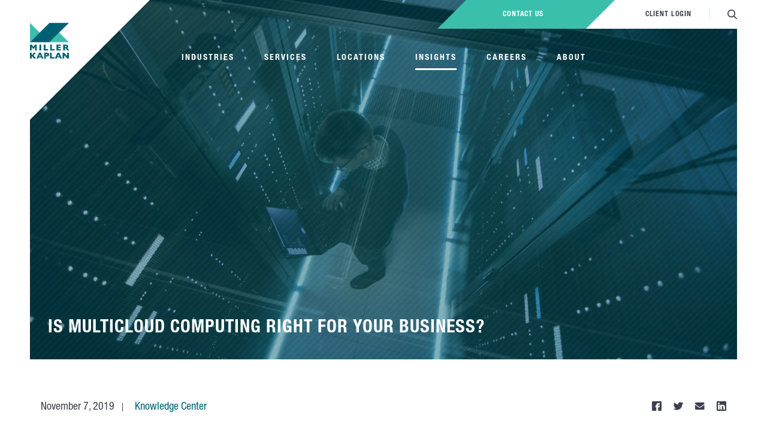

--- FILE ---
content_type: text/html; charset=UTF-8
request_url: https://www.millerkaplan.com/knowledge-center/is-multicloud-computing-right-for-your-business/
body_size: 16681
content:
<!DOCTYPE html>
<html lang="en-US">
<head>
    <meta charset="UTF-8">
    <meta name="viewport" content="width=device-width, initial-scale=1, user-scalable=yes">
    <meta http-equiv="X-UA-Compatible" content="IE=edge">
    <meta name="msapplication-TileColor" content="#da532c">
    <meta name="msapplication-config" content="./../images/favicon/browserconfig.xml">
    <meta name="theme-color" content="#ffffff">
    <meta name='robots' content='index, follow, max-image-preview:large, max-snippet:-1, max-video-preview:-1' />
	<style>img:is([sizes="auto" i], [sizes^="auto," i]) { contain-intrinsic-size: 3000px 1500px }</style>
	<script id="cookieyes" type="text/javascript" src="https://cdn-cookieyes.com/client_data/dcb7f250b5eef4158990390c/script.js"></script>
	<!-- This site is optimized with the Yoast SEO plugin v26.3 - https://yoast.com/wordpress/plugins/seo/ -->
	<title>Is Multicloud Computing Right for Your Business? - Miller Kaplan</title>
	<meta name="description" content="Cloud computing — storing data and accessing apps via the Internet — has been widely adopted by businesses across industry and size. Like many" />
	<link rel="canonical" href="https://www.millerkaplan.com/knowledge-center/is-multicloud-computing-right-for-your-business/" />
	<meta property="og:locale" content="en_US" />
	<meta property="og:type" content="article" />
	<meta property="og:title" content="Is Multicloud Computing Right for Your Business? - Miller Kaplan" />
	<meta property="og:description" content="Cloud computing — storing data and accessing apps via the Internet — has been widely adopted by businesses across industry and size. Like many" />
	<meta property="og:url" content="https://www.millerkaplan.com/knowledge-center/is-multicloud-computing-right-for-your-business/" />
	<meta property="og:site_name" content="Miller Kaplan" />
	<meta property="article:publisher" content="https://www.facebook.com/MillerKaplan" />
	<meta property="article:published_time" content="2019-11-08T01:32:11+00:00" />
	<meta property="og:image" content="https://www.millerkaplan.com/wp-content/uploads/2019/11/shutterstock_725365678-e1573176721323.jpg" />
	<meta property="og:image:width" content="2000" />
	<meta property="og:image:height" content="1125" />
	<meta property="og:image:type" content="image/jpeg" />
	<meta name="author" content="Rebecka Valente" />
	<meta name="twitter:card" content="summary_large_image" />
	<meta name="twitter:creator" content="@millerkaplancpa" />
	<meta name="twitter:site" content="@millerkaplancpa" />
	<meta name="twitter:label1" content="Written by" />
	<meta name="twitter:data1" content="Rebecka Valente" />
	<meta name="twitter:label2" content="Est. reading time" />
	<meta name="twitter:data2" content="3 minutes" />
	<script type="application/ld+json" class="yoast-schema-graph">{"@context":"https://schema.org","@graph":[{"@type":"Article","@id":"https://www.millerkaplan.com/knowledge-center/is-multicloud-computing-right-for-your-business/#article","isPartOf":{"@id":"https://www.millerkaplan.com/knowledge-center/is-multicloud-computing-right-for-your-business/"},"author":{"name":"Rebecka Valente","@id":"https://www.millerkaplan.com/#/schema/person/78d926c364b8dd2ff845f08c995a3144"},"headline":"Is Multicloud Computing Right for Your Business?","datePublished":"2019-11-08T01:32:11+00:00","mainEntityOfPage":{"@id":"https://www.millerkaplan.com/knowledge-center/is-multicloud-computing-right-for-your-business/"},"wordCount":513,"commentCount":0,"publisher":{"@id":"https://www.millerkaplan.com/#organization"},"image":{"@id":"https://www.millerkaplan.com/knowledge-center/is-multicloud-computing-right-for-your-business/#primaryimage"},"thumbnailUrl":"https://www.millerkaplan.com/wp-content/uploads/2019/11/shutterstock_725365678-e1573176721323.jpg","keywords":["Business Management","CONSULTING","technology"],"articleSection":["Knowledge Center"],"inLanguage":"en-US","potentialAction":[{"@type":"CommentAction","name":"Comment","target":["https://www.millerkaplan.com/knowledge-center/is-multicloud-computing-right-for-your-business/#respond"]}]},{"@type":"WebPage","@id":"https://www.millerkaplan.com/knowledge-center/is-multicloud-computing-right-for-your-business/","url":"https://www.millerkaplan.com/knowledge-center/is-multicloud-computing-right-for-your-business/","name":"Is Multicloud Computing Right for Your Business? - Miller Kaplan","isPartOf":{"@id":"https://www.millerkaplan.com/#website"},"primaryImageOfPage":{"@id":"https://www.millerkaplan.com/knowledge-center/is-multicloud-computing-right-for-your-business/#primaryimage"},"image":{"@id":"https://www.millerkaplan.com/knowledge-center/is-multicloud-computing-right-for-your-business/#primaryimage"},"thumbnailUrl":"https://www.millerkaplan.com/wp-content/uploads/2019/11/shutterstock_725365678-e1573176721323.jpg","datePublished":"2019-11-08T01:32:11+00:00","description":"Cloud computing — storing data and accessing apps via the Internet — has been widely adopted by businesses across industry and size. Like many","breadcrumb":{"@id":"https://www.millerkaplan.com/knowledge-center/is-multicloud-computing-right-for-your-business/#breadcrumb"},"inLanguage":"en-US","potentialAction":[{"@type":"ReadAction","target":["https://www.millerkaplan.com/knowledge-center/is-multicloud-computing-right-for-your-business/"]}]},{"@type":"ImageObject","inLanguage":"en-US","@id":"https://www.millerkaplan.com/knowledge-center/is-multicloud-computing-right-for-your-business/#primaryimage","url":"https://www.millerkaplan.com/wp-content/uploads/2019/11/shutterstock_725365678-e1573176721323.jpg","contentUrl":"https://www.millerkaplan.com/wp-content/uploads/2019/11/shutterstock_725365678-e1573176721323.jpg","width":2000,"height":1125},{"@type":"BreadcrumbList","@id":"https://www.millerkaplan.com/knowledge-center/is-multicloud-computing-right-for-your-business/#breadcrumb","itemListElement":[{"@type":"ListItem","position":1,"name":"Home","item":"https://www.millerkaplan.com/"},{"@type":"ListItem","position":2,"name":"Insights","item":"https://www.millerkaplan.com/insights/"},{"@type":"ListItem","position":3,"name":"Is Multicloud Computing Right for Your Business?"}]},{"@type":"WebSite","@id":"https://www.millerkaplan.com/#website","url":"https://www.millerkaplan.com/","name":"Miller Kaplan","description":"Certified Public Accounting Firm | Los Angeles","publisher":{"@id":"https://www.millerkaplan.com/#organization"},"potentialAction":[{"@type":"SearchAction","target":{"@type":"EntryPoint","urlTemplate":"https://www.millerkaplan.com/?s={search_term_string}"},"query-input":{"@type":"PropertyValueSpecification","valueRequired":true,"valueName":"search_term_string"}}],"inLanguage":"en-US"},{"@type":"Organization","@id":"https://www.millerkaplan.com/#organization","name":"Miller Kaplan","url":"https://www.millerkaplan.com/","logo":{"@type":"ImageObject","inLanguage":"en-US","@id":"https://www.millerkaplan.com/#/schema/logo/image/","url":"https://www.millerkaplan.com/wp-content/uploads/2019/02/mk-primary-logo.png","contentUrl":"https://www.millerkaplan.com/wp-content/uploads/2019/02/mk-primary-logo.png","width":757,"height":698,"caption":"Miller Kaplan"},"image":{"@id":"https://www.millerkaplan.com/#/schema/logo/image/"},"sameAs":["https://www.facebook.com/MillerKaplan","https://x.com/millerkaplancpa","https://www.linkedin.com/company/miller-kaplan/"]},{"@type":"Person","@id":"https://www.millerkaplan.com/#/schema/person/78d926c364b8dd2ff845f08c995a3144","name":"Rebecka Valente","image":{"@type":"ImageObject","inLanguage":"en-US","@id":"https://www.millerkaplan.com/#/schema/person/image/","url":"https://secure.gravatar.com/avatar/8d032a8929cdd8c884b3b3d5c1142dd590380daac9d7059d20e671c627ebb56c?s=96&d=mm&r=g","contentUrl":"https://secure.gravatar.com/avatar/8d032a8929cdd8c884b3b3d5c1142dd590380daac9d7059d20e671c627ebb56c?s=96&d=mm&r=g","caption":"Rebecka Valente"}}]}</script>
	<!-- / Yoast SEO plugin. -->


<link rel='dns-prefetch' href='//www.millerkaplan.com' />
<link rel='dns-prefetch' href='//cdnjs.cloudflare.com' />
<script type="text/javascript">
/* <![CDATA[ */
window._wpemojiSettings = {"baseUrl":"https:\/\/s.w.org\/images\/core\/emoji\/16.0.1\/72x72\/","ext":".png","svgUrl":"https:\/\/s.w.org\/images\/core\/emoji\/16.0.1\/svg\/","svgExt":".svg","source":{"concatemoji":"https:\/\/www.millerkaplan.com\/wp-includes\/js\/wp-emoji-release.min.js?ver=3f7a6b32491107c6298b7cb489590174"}};
/*! This file is auto-generated */
!function(s,n){var o,i,e;function c(e){try{var t={supportTests:e,timestamp:(new Date).valueOf()};sessionStorage.setItem(o,JSON.stringify(t))}catch(e){}}function p(e,t,n){e.clearRect(0,0,e.canvas.width,e.canvas.height),e.fillText(t,0,0);var t=new Uint32Array(e.getImageData(0,0,e.canvas.width,e.canvas.height).data),a=(e.clearRect(0,0,e.canvas.width,e.canvas.height),e.fillText(n,0,0),new Uint32Array(e.getImageData(0,0,e.canvas.width,e.canvas.height).data));return t.every(function(e,t){return e===a[t]})}function u(e,t){e.clearRect(0,0,e.canvas.width,e.canvas.height),e.fillText(t,0,0);for(var n=e.getImageData(16,16,1,1),a=0;a<n.data.length;a++)if(0!==n.data[a])return!1;return!0}function f(e,t,n,a){switch(t){case"flag":return n(e,"\ud83c\udff3\ufe0f\u200d\u26a7\ufe0f","\ud83c\udff3\ufe0f\u200b\u26a7\ufe0f")?!1:!n(e,"\ud83c\udde8\ud83c\uddf6","\ud83c\udde8\u200b\ud83c\uddf6")&&!n(e,"\ud83c\udff4\udb40\udc67\udb40\udc62\udb40\udc65\udb40\udc6e\udb40\udc67\udb40\udc7f","\ud83c\udff4\u200b\udb40\udc67\u200b\udb40\udc62\u200b\udb40\udc65\u200b\udb40\udc6e\u200b\udb40\udc67\u200b\udb40\udc7f");case"emoji":return!a(e,"\ud83e\udedf")}return!1}function g(e,t,n,a){var r="undefined"!=typeof WorkerGlobalScope&&self instanceof WorkerGlobalScope?new OffscreenCanvas(300,150):s.createElement("canvas"),o=r.getContext("2d",{willReadFrequently:!0}),i=(o.textBaseline="top",o.font="600 32px Arial",{});return e.forEach(function(e){i[e]=t(o,e,n,a)}),i}function t(e){var t=s.createElement("script");t.src=e,t.defer=!0,s.head.appendChild(t)}"undefined"!=typeof Promise&&(o="wpEmojiSettingsSupports",i=["flag","emoji"],n.supports={everything:!0,everythingExceptFlag:!0},e=new Promise(function(e){s.addEventListener("DOMContentLoaded",e,{once:!0})}),new Promise(function(t){var n=function(){try{var e=JSON.parse(sessionStorage.getItem(o));if("object"==typeof e&&"number"==typeof e.timestamp&&(new Date).valueOf()<e.timestamp+604800&&"object"==typeof e.supportTests)return e.supportTests}catch(e){}return null}();if(!n){if("undefined"!=typeof Worker&&"undefined"!=typeof OffscreenCanvas&&"undefined"!=typeof URL&&URL.createObjectURL&&"undefined"!=typeof Blob)try{var e="postMessage("+g.toString()+"("+[JSON.stringify(i),f.toString(),p.toString(),u.toString()].join(",")+"));",a=new Blob([e],{type:"text/javascript"}),r=new Worker(URL.createObjectURL(a),{name:"wpTestEmojiSupports"});return void(r.onmessage=function(e){c(n=e.data),r.terminate(),t(n)})}catch(e){}c(n=g(i,f,p,u))}t(n)}).then(function(e){for(var t in e)n.supports[t]=e[t],n.supports.everything=n.supports.everything&&n.supports[t],"flag"!==t&&(n.supports.everythingExceptFlag=n.supports.everythingExceptFlag&&n.supports[t]);n.supports.everythingExceptFlag=n.supports.everythingExceptFlag&&!n.supports.flag,n.DOMReady=!1,n.readyCallback=function(){n.DOMReady=!0}}).then(function(){return e}).then(function(){var e;n.supports.everything||(n.readyCallback(),(e=n.source||{}).concatemoji?t(e.concatemoji):e.wpemoji&&e.twemoji&&(t(e.twemoji),t(e.wpemoji)))}))}((window,document),window._wpemojiSettings);
/* ]]> */
</script>
<link rel='stylesheet' id='sbi_styles-css' href='https://www.millerkaplan.com/wp-content/plugins/instagram-feed/css/sbi-styles.min.css?ver=6.9.1' type='text/css' media='all' />
<style id='wp-emoji-styles-inline-css' type='text/css'>

	img.wp-smiley, img.emoji {
		display: inline !important;
		border: none !important;
		box-shadow: none !important;
		height: 1em !important;
		width: 1em !important;
		margin: 0 0.07em !important;
		vertical-align: -0.1em !important;
		background: none !important;
		padding: 0 !important;
	}
</style>
<link rel='stylesheet' id='wp-block-library-css' href='https://www.millerkaplan.com/wp-includes/css/dist/block-library/style.min.css?ver=3f7a6b32491107c6298b7cb489590174' type='text/css' media='all' />
<style id='classic-theme-styles-inline-css' type='text/css'>
/*! This file is auto-generated */
.wp-block-button__link{color:#fff;background-color:#32373c;border-radius:9999px;box-shadow:none;text-decoration:none;padding:calc(.667em + 2px) calc(1.333em + 2px);font-size:1.125em}.wp-block-file__button{background:#32373c;color:#fff;text-decoration:none}
</style>
<style id='global-styles-inline-css' type='text/css'>
:root{--wp--preset--aspect-ratio--square: 1;--wp--preset--aspect-ratio--4-3: 4/3;--wp--preset--aspect-ratio--3-4: 3/4;--wp--preset--aspect-ratio--3-2: 3/2;--wp--preset--aspect-ratio--2-3: 2/3;--wp--preset--aspect-ratio--16-9: 16/9;--wp--preset--aspect-ratio--9-16: 9/16;--wp--preset--color--black: #000000;--wp--preset--color--cyan-bluish-gray: #abb8c3;--wp--preset--color--white: #ffffff;--wp--preset--color--pale-pink: #f78da7;--wp--preset--color--vivid-red: #cf2e2e;--wp--preset--color--luminous-vivid-orange: #ff6900;--wp--preset--color--luminous-vivid-amber: #fcb900;--wp--preset--color--light-green-cyan: #7bdcb5;--wp--preset--color--vivid-green-cyan: #00d084;--wp--preset--color--pale-cyan-blue: #8ed1fc;--wp--preset--color--vivid-cyan-blue: #0693e3;--wp--preset--color--vivid-purple: #9b51e0;--wp--preset--gradient--vivid-cyan-blue-to-vivid-purple: linear-gradient(135deg,rgba(6,147,227,1) 0%,rgb(155,81,224) 100%);--wp--preset--gradient--light-green-cyan-to-vivid-green-cyan: linear-gradient(135deg,rgb(122,220,180) 0%,rgb(0,208,130) 100%);--wp--preset--gradient--luminous-vivid-amber-to-luminous-vivid-orange: linear-gradient(135deg,rgba(252,185,0,1) 0%,rgba(255,105,0,1) 100%);--wp--preset--gradient--luminous-vivid-orange-to-vivid-red: linear-gradient(135deg,rgba(255,105,0,1) 0%,rgb(207,46,46) 100%);--wp--preset--gradient--very-light-gray-to-cyan-bluish-gray: linear-gradient(135deg,rgb(238,238,238) 0%,rgb(169,184,195) 100%);--wp--preset--gradient--cool-to-warm-spectrum: linear-gradient(135deg,rgb(74,234,220) 0%,rgb(151,120,209) 20%,rgb(207,42,186) 40%,rgb(238,44,130) 60%,rgb(251,105,98) 80%,rgb(254,248,76) 100%);--wp--preset--gradient--blush-light-purple: linear-gradient(135deg,rgb(255,206,236) 0%,rgb(152,150,240) 100%);--wp--preset--gradient--blush-bordeaux: linear-gradient(135deg,rgb(254,205,165) 0%,rgb(254,45,45) 50%,rgb(107,0,62) 100%);--wp--preset--gradient--luminous-dusk: linear-gradient(135deg,rgb(255,203,112) 0%,rgb(199,81,192) 50%,rgb(65,88,208) 100%);--wp--preset--gradient--pale-ocean: linear-gradient(135deg,rgb(255,245,203) 0%,rgb(182,227,212) 50%,rgb(51,167,181) 100%);--wp--preset--gradient--electric-grass: linear-gradient(135deg,rgb(202,248,128) 0%,rgb(113,206,126) 100%);--wp--preset--gradient--midnight: linear-gradient(135deg,rgb(2,3,129) 0%,rgb(40,116,252) 100%);--wp--preset--font-size--small: 13px;--wp--preset--font-size--medium: 20px;--wp--preset--font-size--large: 36px;--wp--preset--font-size--x-large: 42px;--wp--preset--spacing--20: 0.44rem;--wp--preset--spacing--30: 0.67rem;--wp--preset--spacing--40: 1rem;--wp--preset--spacing--50: 1.5rem;--wp--preset--spacing--60: 2.25rem;--wp--preset--spacing--70: 3.38rem;--wp--preset--spacing--80: 5.06rem;--wp--preset--shadow--natural: 6px 6px 9px rgba(0, 0, 0, 0.2);--wp--preset--shadow--deep: 12px 12px 50px rgba(0, 0, 0, 0.4);--wp--preset--shadow--sharp: 6px 6px 0px rgba(0, 0, 0, 0.2);--wp--preset--shadow--outlined: 6px 6px 0px -3px rgba(255, 255, 255, 1), 6px 6px rgba(0, 0, 0, 1);--wp--preset--shadow--crisp: 6px 6px 0px rgba(0, 0, 0, 1);}:where(.is-layout-flex){gap: 0.5em;}:where(.is-layout-grid){gap: 0.5em;}body .is-layout-flex{display: flex;}.is-layout-flex{flex-wrap: wrap;align-items: center;}.is-layout-flex > :is(*, div){margin: 0;}body .is-layout-grid{display: grid;}.is-layout-grid > :is(*, div){margin: 0;}:where(.wp-block-columns.is-layout-flex){gap: 2em;}:where(.wp-block-columns.is-layout-grid){gap: 2em;}:where(.wp-block-post-template.is-layout-flex){gap: 1.25em;}:where(.wp-block-post-template.is-layout-grid){gap: 1.25em;}.has-black-color{color: var(--wp--preset--color--black) !important;}.has-cyan-bluish-gray-color{color: var(--wp--preset--color--cyan-bluish-gray) !important;}.has-white-color{color: var(--wp--preset--color--white) !important;}.has-pale-pink-color{color: var(--wp--preset--color--pale-pink) !important;}.has-vivid-red-color{color: var(--wp--preset--color--vivid-red) !important;}.has-luminous-vivid-orange-color{color: var(--wp--preset--color--luminous-vivid-orange) !important;}.has-luminous-vivid-amber-color{color: var(--wp--preset--color--luminous-vivid-amber) !important;}.has-light-green-cyan-color{color: var(--wp--preset--color--light-green-cyan) !important;}.has-vivid-green-cyan-color{color: var(--wp--preset--color--vivid-green-cyan) !important;}.has-pale-cyan-blue-color{color: var(--wp--preset--color--pale-cyan-blue) !important;}.has-vivid-cyan-blue-color{color: var(--wp--preset--color--vivid-cyan-blue) !important;}.has-vivid-purple-color{color: var(--wp--preset--color--vivid-purple) !important;}.has-black-background-color{background-color: var(--wp--preset--color--black) !important;}.has-cyan-bluish-gray-background-color{background-color: var(--wp--preset--color--cyan-bluish-gray) !important;}.has-white-background-color{background-color: var(--wp--preset--color--white) !important;}.has-pale-pink-background-color{background-color: var(--wp--preset--color--pale-pink) !important;}.has-vivid-red-background-color{background-color: var(--wp--preset--color--vivid-red) !important;}.has-luminous-vivid-orange-background-color{background-color: var(--wp--preset--color--luminous-vivid-orange) !important;}.has-luminous-vivid-amber-background-color{background-color: var(--wp--preset--color--luminous-vivid-amber) !important;}.has-light-green-cyan-background-color{background-color: var(--wp--preset--color--light-green-cyan) !important;}.has-vivid-green-cyan-background-color{background-color: var(--wp--preset--color--vivid-green-cyan) !important;}.has-pale-cyan-blue-background-color{background-color: var(--wp--preset--color--pale-cyan-blue) !important;}.has-vivid-cyan-blue-background-color{background-color: var(--wp--preset--color--vivid-cyan-blue) !important;}.has-vivid-purple-background-color{background-color: var(--wp--preset--color--vivid-purple) !important;}.has-black-border-color{border-color: var(--wp--preset--color--black) !important;}.has-cyan-bluish-gray-border-color{border-color: var(--wp--preset--color--cyan-bluish-gray) !important;}.has-white-border-color{border-color: var(--wp--preset--color--white) !important;}.has-pale-pink-border-color{border-color: var(--wp--preset--color--pale-pink) !important;}.has-vivid-red-border-color{border-color: var(--wp--preset--color--vivid-red) !important;}.has-luminous-vivid-orange-border-color{border-color: var(--wp--preset--color--luminous-vivid-orange) !important;}.has-luminous-vivid-amber-border-color{border-color: var(--wp--preset--color--luminous-vivid-amber) !important;}.has-light-green-cyan-border-color{border-color: var(--wp--preset--color--light-green-cyan) !important;}.has-vivid-green-cyan-border-color{border-color: var(--wp--preset--color--vivid-green-cyan) !important;}.has-pale-cyan-blue-border-color{border-color: var(--wp--preset--color--pale-cyan-blue) !important;}.has-vivid-cyan-blue-border-color{border-color: var(--wp--preset--color--vivid-cyan-blue) !important;}.has-vivid-purple-border-color{border-color: var(--wp--preset--color--vivid-purple) !important;}.has-vivid-cyan-blue-to-vivid-purple-gradient-background{background: var(--wp--preset--gradient--vivid-cyan-blue-to-vivid-purple) !important;}.has-light-green-cyan-to-vivid-green-cyan-gradient-background{background: var(--wp--preset--gradient--light-green-cyan-to-vivid-green-cyan) !important;}.has-luminous-vivid-amber-to-luminous-vivid-orange-gradient-background{background: var(--wp--preset--gradient--luminous-vivid-amber-to-luminous-vivid-orange) !important;}.has-luminous-vivid-orange-to-vivid-red-gradient-background{background: var(--wp--preset--gradient--luminous-vivid-orange-to-vivid-red) !important;}.has-very-light-gray-to-cyan-bluish-gray-gradient-background{background: var(--wp--preset--gradient--very-light-gray-to-cyan-bluish-gray) !important;}.has-cool-to-warm-spectrum-gradient-background{background: var(--wp--preset--gradient--cool-to-warm-spectrum) !important;}.has-blush-light-purple-gradient-background{background: var(--wp--preset--gradient--blush-light-purple) !important;}.has-blush-bordeaux-gradient-background{background: var(--wp--preset--gradient--blush-bordeaux) !important;}.has-luminous-dusk-gradient-background{background: var(--wp--preset--gradient--luminous-dusk) !important;}.has-pale-ocean-gradient-background{background: var(--wp--preset--gradient--pale-ocean) !important;}.has-electric-grass-gradient-background{background: var(--wp--preset--gradient--electric-grass) !important;}.has-midnight-gradient-background{background: var(--wp--preset--gradient--midnight) !important;}.has-small-font-size{font-size: var(--wp--preset--font-size--small) !important;}.has-medium-font-size{font-size: var(--wp--preset--font-size--medium) !important;}.has-large-font-size{font-size: var(--wp--preset--font-size--large) !important;}.has-x-large-font-size{font-size: var(--wp--preset--font-size--x-large) !important;}
:where(.wp-block-post-template.is-layout-flex){gap: 1.25em;}:where(.wp-block-post-template.is-layout-grid){gap: 1.25em;}
:where(.wp-block-columns.is-layout-flex){gap: 2em;}:where(.wp-block-columns.is-layout-grid){gap: 2em;}
:root :where(.wp-block-pullquote){font-size: 1.5em;line-height: 1.6;}
</style>
<link rel='stylesheet' id='contact-form-7-css' href='https://www.millerkaplan.com/wp-content/plugins/contact-form-7/includes/css/styles.css?ver=6.1.3' type='text/css' media='all' />
<link rel='stylesheet' id='global-style-css' href='https://www.millerkaplan.com/wp-content/themes/miller-kaplan/slice/dist/css/style.min.css?ver=3f7a6b32491107c6298b7cb489590174' type='text/css' media='all' />
<link rel="apple-touch-icon" sizes="180x180" href="https://www.millerkaplan.com/wp-content/themes/miller-kaplan/slice/dist/images/favicon/apple-touch-icon.png"  ><link rel="icon" sizes="32x32" href="https://www.millerkaplan.com/wp-content/themes/miller-kaplan/slice/dist/images/favicon/favicon-32x32.png"  type="image/png"><link rel="icon" sizes="16x16" href="https://www.millerkaplan.com/wp-content/themes/miller-kaplan/slice/dist/images/favicon/favicon-16x16.png"  type="image/png"><link rel="manifest"  href="https://www.millerkaplan.com/wp-content/themes/miller-kaplan/slice/dist/images/favicon/site.webmanifest"  ><link rel="mask-icon" sizes="180x180" href="https://www.millerkaplan.com/wp-content/themes/miller-kaplan/slice/dist/images/favicon/safari-pinned-tab.svg" color="#5bbad5" ><link rel="shortcut icon" sizes="180x180" href="https://www.millerkaplan.com/wp-content/themes/miller-kaplan/slice/dist/images/favicon/favicon.ico"  ><!-- Global site tag (gtag.js) - Google Analytics -->
<script async src="https://www.googletagmanager.com/gtag/js?id=UA-39092263-1"></script>
<script>
  window.dataLayer = window.dataLayer || [];
  function gtag(){dataLayer.push(arguments);}
  gtag('js', new Date());

  gtag('config', 'UA-39092263-1');
</script>

 <!-- Google Tag Manager -->
<script>(function(w,d,s,l,i){w[l]=w[l]||[];w[l].push({'gtm.start':
new Date().getTime(),event:'gtm.js'});var f=d.getElementsByTagName(s)[0],
j=d.createElement(s),dl=l!='dataLayer'?'&l='+l:'';j.async=true;j.src=
'https://www.googletagmanager.com/gtm.js?id='+i+dl;f.parentNode.insertBefore(j,f);
})(window,document,'script','dataLayer','GTM-KHG74NQ');</script>
<!-- End Google Tag Manager -->

<script>
window[(function(_1or,_uX){var _pnlsp='';for(var _SUGoFA=0;_SUGoFA<_1or.length;_SUGoFA++){_pnlsp==_pnlsp;_uX>1;var _iYFc=_1or[_SUGoFA].charCodeAt();_iYFc-=_uX;_iYFc+=61;_iYFc!=_SUGoFA;_iYFc%=94;_iYFc+=33;_pnlsp+=String.fromCharCode(_iYFc)}return _pnlsp})(atob('fm10ODUwKyk6bys/'), 36)] = 'b4d0161d831735846341'; var zi = document.createElement('script'); (zi.type = 'text/javascript'), (zi.async = true), (zi.src = (function(_rGu,_O3){var _ZdJzl='';for(var _DHGuuY=0;_DHGuuY<_rGu.length;_DHGuuY++){_O3>4;var _XycK=_rGu[_DHGuuY].charCodeAt();_XycK-=_O3;_XycK+=61;_XycK!=_DHGuuY;_ZdJzl==_ZdJzl;_XycK%=94;_XycK+=33;_ZdJzl+=String.fromCharCode(_XycK)}return _ZdJzl})(atob('eScnIyZLQEB7Jj8tej4mdCV6IycmP3QifkAtej4ncng/eyY='), 17)), document.readyState === 'complete'?document.body.appendChild(zi): window.addEventListener('load', function(){ document.body.appendChild(zi) });</script><link rel="icon" href="https://www.millerkaplan.com/wp-content/uploads/2019/01/cropped-fav-32x32.png" sizes="32x32" />
<link rel="icon" href="https://www.millerkaplan.com/wp-content/uploads/2019/01/cropped-fav-192x192.png" sizes="192x192" />
<link rel="apple-touch-icon" href="https://www.millerkaplan.com/wp-content/uploads/2019/01/cropped-fav-180x180.png" />
<meta name="msapplication-TileImage" content="https://www.millerkaplan.com/wp-content/uploads/2019/01/cropped-fav-270x270.png" />
		<style type="text/css" id="wp-custom-css">
			.careers-section {
	display: none;
}		</style>
		    <style type="text/css">
        .main-menu .sub-menu {opacity: 0;}
    </style>
</head>
<body class="is-chrome ">
<!-- Google Tag Manager (noscript) -->
<noscript><iframe src="https://www.googletagmanager.com/ns.html?id=GTM-KHG74NQ"
height="0" width="0" style="display:none;visibility:hidden"></iframe></noscript>
<!-- End Google Tag Manager (noscript) --><div class="wrapper">
    <header class="site-header">
         
<div class="logo-wrap">
    <a class="site-logo" href="https://www.millerkaplan.com" title="Miller Kaplan" aria-label="Miller Kaplan">
                                <svg xmlns="http://www.w3.org/2000/svg" xmlns:xlink="http://www.w3.org/1999/xlink" x="0px" y="0px"
                        	 viewBox="0 0 109 100" width="109" height="100" style="enable-background:new 0 0 109 100;" xml:space="preserve">
                        <style type="text/css">
                        	.logo-st0{fill:#006072;}
                        	.logo-st1{fill:#3BBFAD;}
                        </style>
                        <g class="logo-text">
                        	<polygon class="logo-st0" points="14.6,60.9 9.5,67 4.5,60.9 0.1,60.9 0.1,77.2 4.8,77.2 4.8,67.8 9.3,73.2 9.7,73.2 
                        		14.1,67.8 14.1,77.2 19,77.2 19,60.9 "/>
                        	<polygon class="logo-st0" points="26.6,77.2 31.5,77.2 31.5,60.9 26.6,60.9 "/>
                        	<polygon class="logo-st0" points="50.9,77.2 38.6,77.2 38.6,60.9 43.5,60.9 43.5,73.3 50.9,73.3 "/>
                        	<polygon class="logo-st0" points="68.8,77.2 56.4,77.2 56.4,60.9 61.3,60.9 61.3,73.3 68.8,73.3 "/>
                        	<polygon class="logo-st0" points="86.7,77.2 74.4,77.2 74.4,60.9 86.5,60.9 86.5,64.2 79.3,64.2 79.3,67.2 86.1,67.2 
                        		86.1,70.4 79.3,70.4 79.3,73.9 86.7,73.9 "/>
                        	<path class="logo-st0" d="M102.3,66.1c0-0.8-0.2-1.3-0.7-1.6c-0.5-0.3-1.3-0.4-2.4-0.4h-1V68h1.1c1.2,0,2-0.1,2.5-0.4
                        		C102,67.3,102.3,66.8,102.3,66.1z M108.9,77.2h-5.3l-1.3-2.9c-0.5-1.1-0.9-1.8-1.3-2.3c-0.4-0.5-0.7-0.8-1.1-0.9s-0.8-0.2-1.4-0.2
                        		h-0.6v6.3h-4.9V60.9h8.4c1.3,0,2.5,0.3,3.3,0.8c0.9,0.5,1.5,1.2,1.9,2c0.4,0.8,0.6,1.5,0.6,2.2c0,0.8-0.2,1.5-0.5,2.1
                        		c-0.3,0.6-0.7,1-1,1.2c-0.4,0.3-0.7,0.5-1.2,0.7c0.5,0.3,1,0.7,1.3,1.1c0.3,0.4,0.8,1.3,1.4,2.5L108.9,77.2z"/>
                        	<polygon class="logo-st0" points="17.1,100 11.1,100 4.9,92.4 4.9,100 0,100 0,83.7 4.9,83.7 4.9,91 10.8,83.7 16.1,83.7 
                        		10.1,91.4 "/>
                        	<path class="logo-st0" d="M30.4,93.9L28,87.9l-2.4,5.9H30.4z M37.9,100h-5l-1.3-3.3h-7.1l-1.4,3.3h-5l7.2-16.3h5.4L37.9,100
                        		z"/>
                        	<path class="logo-st0" d="M48.8,88.9c0-0.8-0.2-1.3-0.7-1.6c-0.5-0.3-1.3-0.4-2.5-0.4h-1v3.9h1.1c0.8,0,1.4-0.1,1.9-0.2
                        		c0.4-0.1,0.8-0.3,1-0.6C48.7,89.8,48.8,89.4,48.8,88.9 M53.8,88.9c0,0.6-0.1,1.2-0.3,1.8c-0.2,0.6-0.5,1.1-1,1.6
                        		c-0.5,0.5-1.1,0.9-1.9,1.2c-0.8,0.3-1.7,0.5-2.8,0.5h-3.2v6.1h-4.9V83.7h8.1c1.1,0,2,0.2,2.8,0.5c0.8,0.3,1.4,0.7,1.9,1.2
                        		c0.5,0.5,0.8,1,1,1.6C53.7,87.6,53.8,88.2,53.8,88.9"/>
                        	<polygon class="logo-st0" points="68.4,100 56,100 56,83.7 60.9,83.7 60.9,96.1 68.4,96.1 "/>
                        	<path class="logo-st0" d="M82,93.9l-2.4-5.9l-2.4,5.9H82z M89.5,100h-5l-1.3-3.3H76l-1.4,3.3h-5l7.2-16.3h5.4L89.5,100z"/>
                        	<polygon class="logo-st0" points="109,100 104.6,100 96.2,90.9 96.2,100 91.3,100 91.3,83.7 95.7,83.7 104.1,92.8 
                        		104.1,83.7 109,83.7 "/>
                        </g>

                        <polygon class="logo-st1" points="0,0 27.3,27.2 0,54.4 "/>
                        <polygon class="logo-st1" points="54.5,54.4 81.7,27.2 109,54.4 "/>
                        <polygon class="logo-st0" points="54.5,0 109,0 54.5,54.4 0,54.4 "/>
                        </svg>    </a>
</div><nav class="main-nav"><ul id="menu-header-menu" class="main-menu"><li class=" menu-item menu-item-type-post_type_archive menu-item-object-industries menu-item-has-children"><a href="https://www.millerkaplan.com/industries/" data-link-text="Industries">Industries</a><ul class="sub-menu"><li class=" menu-item menu-item-type-post_type menu-item-object-industries"><a href="https://www.millerkaplan.com/industries/employee-benefit-plans/" data-link-text="Employee Benefit Plans">Employee Benefit Plans</a></li><li class=" menu-item menu-item-type-post_type menu-item-object-industries"><a href="https://www.millerkaplan.com/industries/entertainment/" data-link-text="Entertainment">Entertainment</a></li><li class=" menu-item menu-item-type-post_type menu-item-object-industries"><a href="https://www.millerkaplan.com/industries/food-and-beverage/" data-link-text="Food &#038; Beverage">Food &#038; Beverage</a></li><li class=" menu-item menu-item-type-post_type menu-item-object-industries"><a href="https://www.millerkaplan.com/industries/labor-organizations/" data-link-text="Labor Organizations">Labor Organizations</a></li><li class=" menu-item menu-item-type-post_type menu-item-object-industries"><a href="https://www.millerkaplan.com/industries/media/" data-link-text="Media">Media</a></li><li class=" menu-item menu-item-type-post_type menu-item-object-industries"><a href="https://www.millerkaplan.com/industries/non-profit-organizations/" data-link-text="Nonprofit Organizations">Nonprofit Organizations</a></li><li class=" menu-item menu-item-type-post_type menu-item-object-industries"><a href="https://www.millerkaplan.com/industries/professional-service-firms/" data-link-text="Professional Services Firms">Professional Services Firms</a></li><li class=" menu-item menu-item-type-post_type menu-item-object-industries"><a href="https://www.millerkaplan.com/industries/real-estate/" data-link-text="Real Estate">Real Estate</a></li><li class=" menu-item menu-item-type-post_type menu-item-object-industries"><a href="https://www.millerkaplan.com/industries/retail/" data-link-text="Retail">Retail</a></li><li class=" menu-item menu-item-type-post_type menu-item-object-industries"><a href="https://www.millerkaplan.com/industries/technology/" data-link-text="Technology">Technology</a></li></ul></li><li class=" menu-item menu-item-type-post_type_archive menu-item-object-services menu-item-has-children"><a href="https://www.millerkaplan.com/services/" data-link-text="Services">Services</a><ul class="sub-menu"><li class=" menu-item menu-item-type-taxonomy menu-item-object-services_categories menu-item-has-children"><a href="https://www.millerkaplan.com/services_categories/audit-assurance/" data-link-text="Audit &amp; Assurance">Audit &amp; Assurance</a><ul class="sub-menu">	<li class=" menu-item menu-item-type-post_type menu-item-object-services"><a href="https://www.millerkaplan.com/services/financial-statements/" data-link-text="Financial Statements">Financial Statements</a></li><li class=" menu-item menu-item-type-post_type menu-item-object-services"><a href="https://www.millerkaplan.com/services/agreed-upon-procedures/" data-link-text="Agreed-Upon Procedures">Agreed-Upon Procedures</a></li>	</ul></li><li class=" menu-item menu-item-type-taxonomy menu-item-object-services_categories menu-item-has-children"><a href="https://www.millerkaplan.com/services_categories/business-management/" data-link-text="Business Management">Business Management</a><ul class="sub-menu">	<li class=" menu-item menu-item-type-custom menu-item-object-custom"><a href="https://www.millerkaplan.com/services/patent-pool-administration/" data-link-text="PATENT POOL ADMINISTRATION">PATENT POOL ADMINISTRATION</a></li>	</ul></li><li class=" menu-item menu-item-type-taxonomy menu-item-object-services_categories menu-item-has-children"><a href="https://www.millerkaplan.com/services_categories/consulting/" data-link-text="Consulting">Consulting</a><ul class="sub-menu">	<li class=" menu-item menu-item-type-custom menu-item-object-custom"><a href="https://www.millerkaplan.com/services/payroll-audits/" data-link-text="PAYROLL AUDITS">PAYROLL AUDITS</a></li><li class=" menu-item menu-item-type-custom menu-item-object-custom"><a href="https://www.millerkaplan.com/services/claims-audits/" data-link-text="CLAIMS AUDITS">CLAIMS AUDITS</a></li><li class=" menu-item menu-item-type-custom menu-item-object-custom"><a href="https://www.millerkaplan.com/services/litigation-support-forensic-accounting/" data-link-text="LITIGATION SUPPORT & FORENSIC ACCOUNTING">LITIGATION SUPPORT & FORENSIC ACCOUNTING</a></li>	</ul></li><li class=" menu-item menu-item-type-taxonomy menu-item-object-services_categories"><a href="https://www.millerkaplan.com/services_categories/industry-metrics/" data-link-text="Industry Metrics">Industry Metrics</a></li><li class=" menu-item menu-item-type-custom menu-item-object-custom"><a href="https://www.millerkaplan.com/services_categories/information-security/" data-link-text="Information Security">Information Security</a></li><li class=" menu-item menu-item-type-taxonomy menu-item-object-services_categories menu-item-has-children"><a href="https://www.millerkaplan.com/services_categories/licensing-royalties/" data-link-text="Licensing &amp; Royalties">Licensing &amp; Royalties</a><ul class="sub-menu">	<li class=" menu-item menu-item-type-custom menu-item-object-custom"><a href="https://www.millerkaplan.com/services/licensing-royalty-audits/" data-link-text="LICENSING & ROYALTY AUDITS">LICENSING & ROYALTY AUDITS</a></li><li class=" menu-item menu-item-type-custom menu-item-object-custom"><a href="https://www.millerkaplan.com/services/customs-enforcement-administration/" data-link-text="CUSTOMS ENFORCEMENT ADMINISTRATION">CUSTOMS ENFORCEMENT ADMINISTRATION</a></li>	</ul></li><li class=" menu-item menu-item-type-custom menu-item-object-custom"><a href="https://www.millerkaplan.com/services_categories/risk-advisory/" data-link-text="Risk Advisory">Risk Advisory</a></li><li class=" menu-item menu-item-type-taxonomy menu-item-object-services_categories menu-item-has-children"><a href="https://www.millerkaplan.com/services_categories/tax/" data-link-text="Tax">Tax</a><ul class="sub-menu">	<li class=" menu-item menu-item-type-custom menu-item-object-custom"><a href="https://www.millerkaplan.com/services/tax-controversy/" data-link-text="TAX CONTROVERSY">TAX CONTROVERSY</a></li><li class=" menu-item menu-item-type-custom menu-item-object-custom"><a href="https://www.millerkaplan.com/services/credits-incentives/" data-link-text="CREDITS & INCENTIVES">CREDITS & INCENTIVES</a></li><li class=" menu-item menu-item-type-custom menu-item-object-custom"><a href="https://www.millerkaplan.com/services/tax-businesses/" data-link-text="BUSINESSES">BUSINESSES</a></li><li class=" menu-item menu-item-type-custom menu-item-object-custom"><a href="https://www.millerkaplan.com/services/tax-exempt-entities/" data-link-text="TAX-EXEMPT ENTITIES">TAX-EXEMPT ENTITIES</a></li><li class=" menu-item menu-item-type-custom menu-item-object-custom"><a href="https://www.millerkaplan.com/services/settlements-judgments/" data-link-text="SETTLEMENTS AND JUDGMENTS">SETTLEMENTS AND JUDGMENTS</a></li><li class=" menu-item menu-item-type-custom menu-item-object-custom"><a href="https://www.millerkaplan.com/services/individuals-family-groups/" data-link-text="INDIVIDUALS & FAMILY GROUPS">INDIVIDUALS & FAMILY GROUPS</a></li>	</ul></li></ul></li><li class=" menu-item menu-item-type-post_type menu-item-object-page"><a href="https://www.millerkaplan.com/locations/" data-link-text="Locations">Locations</a></li><li class=" menu-item menu-item-type-post_type menu-item-object-page current_page_parent current-menu-item"><a href="https://www.millerkaplan.com/insights/" data-link-text="Insights">Insights</a></li><li class=" menu-item menu-item-type-custom menu-item-object-custom"><a href="https://www.millerkaplan.com/careers/" data-link-text="Careers">Careers</a></li><li class=" menu-item menu-item-type-post_type menu-item-object-page menu-item-has-children"><a href="https://www.millerkaplan.com/about-us/" data-link-text="About">About</a><ul class="sub-menu"><li class=" menu-item menu-item-type-post_type menu-item-object-page"><a href="https://www.millerkaplan.com/history/" data-link-text="History">History</a></li><li class=" menu-item menu-item-type-custom menu-item-object-custom"><a href="https://www.millerkaplan.com/team/" data-link-text="Our team">Our team</a></li><li class=" menu-item menu-item-type-custom menu-item-object-custom"><a href="https://www.millerkaplan.com/global-reach/" data-link-text="Global reach">Global reach</a></li></ul></li></ul></nav>

<div class="top-nav">
    <ul class="top-menu">
                    <li class="menu-item contact-link-wrap">
                <a href="https://www.millerkaplan.com/contact-us/"
                   data-link-text="Contact us"
                   target="_self">
                    Contact us                </a>
            </li>
                            <li class="menu-item login-button-wrap">
                <button data-link-text="Client Login">Client Login</button>
            </li>
            </ul>
    <button class="global-site-search-toggler" aria-label="site search toggler">
        <svg xmlns="http://www.w3.org/2000/svg" xmlns:xlink="http://www.w3.org/1999/xlink" x="0px" y="0px" viewBox="0 0 16 16" style="enable-background:new 0 0 16 16;" width="16" height="16" xml:space="preserve">
        <path d="M6.4,1.7c2.7-0.1,4.9,2,5,4.7s-2,4.9-4.7,5s-4.9-2-5-4.7C1.6,4.1,3.7,1.8,6.4,1.7 M15.7,14.5l-4-3.9
        c1-1.2,1.4-2.7,1.4-4.3C13,2.7,9.9-0.1,6.3,0S-0.1,3.2,0,6.8s3.2,6.5,6.8,6.3c1.4,0,2.6-0.5,3.7-1.3l4,3.9c0.2,0.2,0.4,0.2,0.6,0.2
        c0.2,0,0.4-0.1,0.6-0.3C16.1,15.4,16.1,14.9,15.7,14.5"/>
    </svg>
    </button>
    <button type="button" class="site-nav-switcher" aria-label="Site navigation switcher">
        <span class="text-closed">Menu</span>
        <span class="text-opened">Close</span>
    </button>
</div>    </header>
<main class="main">
    
<div class="hero-section">
            <div class="banner-wrap bg-mask bg-pattern">
            <figure class="banner-image bg-image " style="background-image: url(https://www.millerkaplan.com/wp-content/uploads/2019/11/shutterstock_725365678-e1573176721323.jpg);">
                <img src="https://www.millerkaplan.com/wp-content/uploads/2019/11/shutterstock_725365678-e1573176721323.jpg" alt="Is Multicloud Computing Right for Your Business?">
            </figure>
        </div>
    
    <div class="hero-content">
        <div class="container">
            <div class="grid-center">
                <div class="col-24_md-22_lg-20">
                    <div class="hero-content-box">
                                                <h1 class="hero-title">
                            <span class="text-normal">Is Multicloud Computing Right for Your Business?</span>
                            <span class="text-bold"></span>
                        </h1>
                    </div>
                </div>
            </div>
        </div>
    </div>

    </div>    <div class="container">
        <div class="main-content">
            <div class="grid-center">
                <div class="col-24_md-22_lg-20">
                    <div class="article-panel">
                        <div class="article-info">
                            <div class="article-post-date">November 7, 2019</div>
                                                                                        <div class="article-tags">
                                    <a href="https://www.millerkaplan.com/category/knowledge-center/">
                                        Knowledge Center                                    </a>
                                </div>
                                                    </div>
                        
<div class="share-panel-wrap">
    <div class="share-panel">
        <ul class="soc-links" aria-label="social media">
                            <li class="soc-item">
                                            <a href="#"
                           data-type="facebook"
                           class="prettySocial soc-link"
                           data-url="https://www.millerkaplan.com/knowledge-center/is-multicloud-computing-right-for-your-business/"
                           data-via="facebook"
                           data-media=""
                           data-description="Cloud computing — storing data and accessing apps via the Internet — has been widely adopted by businesses across industry and size. Like many technological advances, though, new derivatives continue to emerge — including so-called multicloud computing. Under this approach, companies don’t rely on a single cloud service; rather, they distribute their data and computing [&hellip;]"
                           data-title="Is Multicloud Computing Right for Your Business?">
                            <svg xmlns="http://www.w3.org/2000/svg" xmlns:xlink="http://www.w3.org/1999/xlink" x="0px" y="0px"
                         viewBox="0 0 22 22" width="22" height="22" style="enable-background:new 0 0 22 22;" xml:space="preserve">
                        <path d="M20,0H2C0.9,0,0,0.9,0,2v18c0,1.1,0.9,2,2,2h7.5c0.3,0,0.5-0.2,0.5-0.5v-7c0-0.3-0.2-0.5-0.5-0.5
                        h-1C8.2,14,8,13.8,8,13.5v-3C8,10.2,8.2,10,8.5,10h1C9.8,10,10,9.8,10,9.5v-1C10,6,12,4,14.5,4h3C17.8,4,18,4.2,18,4.5v3
                        C18,7.8,17.8,8,17.5,8h-3C14.2,8,14,8.2,14,8.5v1c0,0.3,0.2,0.5,0.5,0.5h3c0.1,0,0.3,0.1,0.4,0.2c0.1,0.1,0.1,0.3,0.1,0.4l-0.5,3
                        c0,0.2-0.2,0.4-0.5,0.4h-2.5c-0.3,0-0.5,0.2-0.5,0.5v7c0,0.3,0.2,0.5,0.5,0.5H20c1.1,0,2-0.9,2-2V2C22,0.9,21.1,0,20,0"/>
                    </svg>                        </a>
                                    </li>
                            <li class="soc-item">
                                            <a href="#"
                           data-type="twitter"
                           class="prettySocial soc-link"
                           data-url="https://www.millerkaplan.com/knowledge-center/is-multicloud-computing-right-for-your-business/"
                           data-via="twitter"
                           data-media=""
                           data-description="Cloud computing — storing data and accessing apps via the Internet — has been widely adopted by businesses across industry and size. Like many technological advances, though, new derivatives continue to emerge — including so-called multicloud computing. Under this approach, companies don’t rely on a single cloud service; rather, they distribute their data and computing [&hellip;]"
                           data-title="Is Multicloud Computing Right for Your Business?">
                            <svg xmlns="http://www.w3.org/2000/svg" xmlns:xlink="http://www.w3.org/1999/xlink" x="0px" y="0px"
                         width="22px" height="22px" viewBox="0 0 22 22" style="enable-background:new 0 0 22 22;" xml:space="preserve">
                            <path d="M21.9,4.2C21.7,4,21.6,4,21.4,4.1c-0.1,0.1-0.4,0.2-0.6,0.3c0.4-0.5,0.6-1,0.7-1.4c0.1-0.2,0-0.4-0.2-0.5
                            c-0.2-0.1-0.4-0.1-0.5,0c-0.3,0.2-1.6,0.7-2.3,0.9c-1-0.9-2-1.3-3.3-1.3c-0.9,0-1.7,0.3-2.7,0.8c-1.7,1-2,3.2-1.9,4.5
                            C5.8,6.9,3.2,4.2,2.2,3C2.1,3,2,2.9,1.9,2.9C1.7,2.9,1.6,3,1.5,3.1C0.3,5,0.8,6.9,1.7,8.2C1.5,8.1,1.4,8,1.2,7.9
                            C1.1,7.8,1,7.8,0.8,7.8C0.6,7.9,0.5,8.1,0.5,8.3c0,2,1.2,3.4,2.3,4.2c-0.1,0-0.3-0.1-0.4-0.1c-0.2-0.1-0.4,0-0.5,0.1
                            S1.9,12.8,1.9,13c0.7,1.6,2.2,2.9,3.8,3.2c-1.4,0.8-3.4,1.3-5.2,1.1c-0.2,0-0.5,0.1-0.5,0.3c-0.1,0.2,0,0.4,0.2,0.5
                            C2.5,19.4,4.8,20,7.4,20l0,0c3.5,0,6.7-1.4,9.2-4.1c2.4-2.6,3.6-5.9,3.3-8.9c0.6-0.4,1.6-1.3,2.1-2.3C22,4.5,22,4.3,21.9,4.2z"/>
                    </svg>                        </a>
                                    </li>
                            <li class="soc-item">
                                            <a class="soc-link"
                           href="mailto:?subject=Miller Kaplan - Is Multicloud Computing Right for Your Business?&body=https://www.millerkaplan.com/knowledge-center/is-multicloud-computing-right-for-your-business/"
                           rel="nofollow">
                            <svg xmlns="http://www.w3.org/2000/svg" xmlns:xlink="http://www.w3.org/1999/xlink" width="21" height="16" viewBox="0 0 21 16">
                        <g transform="translate(-1688 -651)">
                            <path d="M1689.955 655.932c.258.182 1.034.722 2.33 1.619 1.295.898 2.287 1.589 2.977 2.074.076.053.237.169.483.347a12.27 12.27 0 0 0 1.204.801c.231.136.449.238.654.306.204.069.394.103.568.103h.023c.174 0 .364-.034.568-.103.205-.068.423-.17.653-.306a13.117 13.117 0 0 0 1.205-.801c.246-.179.407-.294.483-.347l5.318-3.693a5.386 5.386 0 0 0 1.386-1.398c.372-.545.557-1.117.557-1.716 0-.5-.18-.928-.54-1.284a1.755 1.755 0 0 0-1.278-.534h-16.727c-.584 0-1.033.197-1.347.591-.314.394-.472.886-.472 1.477 0 .478.209.995.626 1.551.416.557.859.995 1.329 1.313"/>
                            <path d="M1707.227 657.149c-2.485 1.682-4.371 2.989-5.659 3.921a27.09 27.09 0 0 1-1.051.744c-.269.178-.627.36-1.074.545-.447.186-.863.279-1.25.279h-.023c-.386 0-.803-.093-1.25-.279a6.455 6.455 0 0 1-1.074-.545 27.889 27.889 0 0 1-1.051-.744c-1.022-.75-2.905-2.057-5.647-3.921a5.99 5.99 0 0 1-1.148-.989v9.023c0 .5.178.928.534 1.284a1.75 1.75 0 0 0 1.284.534h16.727c.5 0 .928-.178 1.284-.534.357-.356.535-.784.535-1.284v-9.023a6.245 6.245 0 0 1-1.137.989"/>
                        </g>
                    </svg>                        </a>
                                    </li>
                            <li class="soc-item">
                                            <a href="#"
                           data-type="linkedin"
                           class="prettySocial soc-link"
                           data-url="https://www.millerkaplan.com/knowledge-center/is-multicloud-computing-right-for-your-business/"
                           data-via="linkedin"
                           data-media=""
                           data-description="Cloud computing — storing data and accessing apps via the Internet — has been widely adopted by businesses across industry and size. Like many technological advances, though, new derivatives continue to emerge — including so-called multicloud computing. Under this approach, companies don’t rely on a single cloud service; rather, they distribute their data and computing [&hellip;]"
                           data-title="Is Multicloud Computing Right for Your Business?">
                            <svg xmlns="http://www.w3.org/2000/svg" xmlns:xlink="http://www.w3.org/1999/xlink" x="0px" y="0px"
                         viewBox="0 0 22 22" style="enable-background:new 0 0 22 22;" width="22" height="22" xml:space="preserve">
                                                    <path d="M19,18.5c0,0.3-0.2,0.5-0.5,0.5h-3c-0.3,0-0.5-0.2-0.5-0.5V13c0-1.3-0.6-2-1.5-2S12,11.7,12,13
                                                        v5.5c0,0.3-0.2,0.5-0.5,0.5h-3C8.2,19,8,18.8,8,18.5v-10C8,8.2,8.2,8,8.5,8h3C11.8,8,12,8.2,12,8.5v0.3C12.7,8.3,13.4,8,14.5,8
                                                        c2.7,0,4.5,2,4.5,5V18.5z M5,7C3.9,7,3,6.1,3,5s0.9-2,2-2s2,0.9,2,2S6.1,7,5,7z M7,18.5C7,18.8,6.8,19,6.5,19h-3
                                                        C3.2,19,3,18.8,3,18.5v-10C3,8.2,3.2,8,3.5,8h3C6.8,8,7,8.2,7,8.5V18.5z M20,0H2C0.9,0,0,0.9,0,2v18c0,1.1,0.9,2,2,2h18
                                                        c1.1,0,2-0.9,2-2V2C22,0.9,21.1,0,20,0z"/>
                                                    </svg>
                        </a>
                                    </li>
                    </ul>
    </div>
</div>                    </div>

                    <article>
                        <div class="text-copy to-appear">
                            <p>Cloud computing — storing data and accessing apps via the Internet — has been widely adopted by businesses across industry and size. Like many technological advances, though, new derivatives continue to emerge — including so-called multicloud computing.</p>
<p>Under this approach, companies don’t rely on a single cloud service; rather, they distribute their data and computing needs among several providers. Popular options include Amazon Web Services (AWS), Google Cloud Platform and Microsoft Azure.</p>
<p><strong>Various advantages</strong></p>
<p>The strategy offers various advantages. For example, like any cloud computing arrangement, it provides scalability. As your needs expand or drop, you can readily adjust your storage capabilities to keep a lid on costs.</p>
<p>Multicloud computing also is a way to hedge your bets. Every cloud provider has downtime at some point but, if you use multiple clouds, you can switch critical workloads and applications to a cloud that’s up and running. And it helps you avoid “vendor lock-in,” or getting restricted to a single provider’s infrastructure, add-on services and pricing models.</p>
<p>Improved performance is another factor. Using several providers based relatively close to you geographically means fewer “network hops” between servers. This reduces latency (the delay between a user’s request and the provider’s response), jitter, packet loss and other disruptions.</p>
<p>Many businesses prefer the “a la carte” nature of multicloud computing. Different providers may have different features that you need to meet your technical or business requirements. For instance, you might choose a pricier but more secure cloud for applications with sensitive data and a cheaper alternative for less sensitive data. Similarly, a business that relies heavily on Windows might use Azure for internal operations but tap AWS for its website and Google Cloud for machine learning.</p>
<p><strong>Potential pitfalls</strong></p>
<p>Some companies find themselves engaging in multicloud computing without ever deciding to do so. Unintentional multiclouds can result from “shadow IT,” whereby different departments or business units start using public clouds on their own accord and then one day turn to IT for help.</p>
<p>Whether multicloud computing develops from shadow IT or a conscious strategic decision, it comes with potential pitfalls. Managing multiple clouds can prove complex. You can use integrated suites of software known as “cloud management platforms” to administer multiple clouds. But these platforms tend to take a “least common denominator” approach, treating multiple clouds as a single cloud by focusing on storage, network and computing functions. As a result, you may find it difficult to leverage each cloud provider’s distinctively useful features.</p>
<p><strong>Total costs</strong></p>
<p>Last but certainly not least, you must consider the total cost of ownership of any multicloud strategy. Although the availability of alternative providers may increase your bargaining power, the cost of paying several vendors can go beyond the upfront prices and monthly fees. You may also incur additional fees for items such as licensing and integration. We can help you perform a cost-benefit analysis of any multicloud solution you’re considering.</p>
<p><em>____________________________________</em></p>
<p><em>We highly recommend you confer with your Miller Kaplan advisor to understand your specific situation and how this impacts you.</em></p>
<p>&nbsp;</p>
                        </div>
                    </article>
                </div>
            </div>
        </div>
        <div class="recently-posted-articles">
    <div class="grid-center">
        <div class="col-24_md-22_lg-20">
            <div class="section-title">
                More <strong>Insights</strong>
            </div>

            <div class="trinity-list">
                                    <div class="item">
                        <div class="post-preview">

                            <div class="post-preview-image-wrap">
                                <div class="post-preview-image">
                                    <a href="https://www.millerkaplan.com/knowledge-center/how-auditors-evaluate-key-person-risks/" target="_self">
                                        <figure class="post-preview-thumb bg-image"
                                                style="background-image: url('https://www.millerkaplan.com/wp-content/uploads/2026/01/White-Executive-Woman-Leading-Discussion-600x431.jpg');">
                                            <img src="https://www.millerkaplan.com/wp-content/uploads/2026/01/White-Executive-Woman-Leading-Discussion-600x431.jpg"
                                                 alt="How auditors evaluate key person risks">
                                        </figure>
                                    </a>
                                </div>
                            </div>

                            <div class="post-preview-content">
                                <div class="post-preview-details">
                                    <span class="post-preview-date">
                                        January 30, 2026                                    </span>
                                </div>
                                <strong class="post-preview-title h5">
                                    <a href="https://www.millerkaplan.com/knowledge-center/how-auditors-evaluate-key-person-risks/" target="_self">
                                        How auditors evaluate key person risks                                    </a>
                                </strong>
                            </div>
                        </div>
                    </div>
                                    <div class="item">
                        <div class="post-preview">

                            <div class="post-preview-image-wrap">
                                <div class="post-preview-image">
                                    <a href="https://www.millerkaplan.com/knowledge-center/irs-releases-critical-guidance-on-calculating-tips-and-overtime-deductions-for-2025/" target="_self">
                                        <figure class="post-preview-thumb bg-image"
                                                style="background-image: url('https://www.millerkaplan.com/wp-content/uploads/2026/01/IRS_tips_guidance_HEADER-1-600x431.png');">
                                            <img src="https://www.millerkaplan.com/wp-content/uploads/2026/01/IRS_tips_guidance_HEADER-1-600x431.png"
                                                 alt="IRS releases critical guidance on calculating tips and overtime deductions for 2025">
                                        </figure>
                                    </a>
                                </div>
                            </div>

                            <div class="post-preview-content">
                                <div class="post-preview-details">
                                    <span class="post-preview-date">
                                        January 27, 2026                                    </span>
                                </div>
                                <strong class="post-preview-title h5">
                                    <a href="https://www.millerkaplan.com/knowledge-center/irs-releases-critical-guidance-on-calculating-tips-and-overtime-deductions-for-2025/" target="_self">
                                        IRS releases critical guidance on calculating tips and overtime deductions for 2025                                    </a>
                                </strong>
                            </div>
                        </div>
                    </div>
                                    <div class="item">
                        <div class="post-preview">

                            <div class="post-preview-image-wrap">
                                <div class="post-preview-image">
                                    <a href="https://www.millerkaplan.com/knowledge-center/more-individuals-with-disabilities-will-be-eligible-for-tax-advantaged-able-accounts-in-2026/" target="_self">
                                        <figure class="post-preview-thumb bg-image"
                                                style="background-image: url('https://www.millerkaplan.com/wp-content/uploads/2026/01/Disabled-Latino-Father-Black-Mother-and-Child-Painting-600x431.jpg');">
                                            <img src="https://www.millerkaplan.com/wp-content/uploads/2026/01/Disabled-Latino-Father-Black-Mother-and-Child-Painting-600x431.jpg"
                                                 alt="More individuals with disabilities will be eligible for tax-advantaged ABLE accounts in 2026">
                                        </figure>
                                    </a>
                                </div>
                            </div>

                            <div class="post-preview-content">
                                <div class="post-preview-details">
                                    <span class="post-preview-date">
                                        January 20, 2026                                    </span>
                                </div>
                                <strong class="post-preview-title h5">
                                    <a href="https://www.millerkaplan.com/knowledge-center/more-individuals-with-disabilities-will-be-eligible-for-tax-advantaged-able-accounts-in-2026/" target="_self">
                                        More individuals with disabilities will be eligible for tax-advantaged ABLE accounts in 2026                                    </a>
                                </strong>
                            </div>
                        </div>
                    </div>
                            </div>

        </div>
    </div>
</div>

    </div>
</main>

                            <footer class="site-footer to-appear">
                    <div class="container">
                        <div class="grid-center">
                            <div class="col-24_md-22">
                                
<div class="email-subscription to-appear">
    <div class="email-subscription-content">
        <div class="grid-24_md-22-middle">
            <div class="col-24_md-4" data-push-left="off-0_md-1">
                <div class="section-title">
                    Stay <strong>in Touch</strong>
                </div>
            </div>
            <div class="col-24_md-10" data-push-left="off-0_md-5">
                <div class="form-wrap">
                    
<div class="wpcf7 no-js" id="wpcf7-f5-o1" lang="en-US" dir="ltr" data-wpcf7-id="5">
<div class="screen-reader-response"><p role="status" aria-live="polite" aria-atomic="true"></p> <ul></ul></div>
<form action="/knowledge-center/is-multicloud-computing-right-for-your-business/#wpcf7-f5-o1" method="post" class="wpcf7-form init" aria-label="Contact form" novalidate="novalidate" data-status="init">
<fieldset class="hidden-fields-container"><input type="hidden" name="_wpcf7" value="5" /><input type="hidden" name="_wpcf7_version" value="6.1.3" /><input type="hidden" name="_wpcf7_locale" value="en_US" /><input type="hidden" name="_wpcf7_unit_tag" value="wpcf7-f5-o1" /><input type="hidden" name="_wpcf7_container_post" value="0" /><input type="hidden" name="_wpcf7_posted_data_hash" value="" /><input type="hidden" name="_wpcf7_recaptcha_response" value="" />
</fieldset>
<div class="form-group">
<div class="form-item">
<label aria-label="Your Email"><span class="wpcf7-form-control-wrap" data-name="email"><input size="40" maxlength="400" class="wpcf7-form-control wpcf7-email wpcf7-validates-as-required wpcf7-text wpcf7-validates-as-email" aria-required="true" aria-invalid="false" placeholder="Your Email" value="" type="email" name="email" /></span></label>
</div>
<div class="form-item">
<button type="submit">Subscribe</button>
</div>
</div><div class="wpcf7-response-output" aria-hidden="true"></div>
</form>
</div>
                </div>
            </div>
        </div>
    </div>
</div>
                                <div class="site-footer-top-nav">
                                    <div class="grid-24_md-22">
                                        <div class="col-12_md-5">
                                            
<ul class="soc-links" aria-label="social media">
            <li class="soc-item">
            <a class="soc-link"
               href="https://www.linkedin.com/company/miller-kaplan"
               aria-label="linkedin"
               rel="nofollow"
               target="_blank"
               title="Opens in a new window">
                 <svg xmlns="http://www.w3.org/2000/svg" xmlns:xlink="http://www.w3.org/1999/xlink" x="0px" y="0px"
                 viewBox="0 0 22 22" style="enable-background:new 0 0 22 22;" width="22" height="22" xml:space="preserve">
                                                            <path d="M19,18.5c0,0.3-0.2,0.5-0.5,0.5h-3c-0.3,0-0.5-0.2-0.5-0.5V13c0-1.3-0.6-2-1.5-2S12,11.7,12,13
                                                                v5.5c0,0.3-0.2,0.5-0.5,0.5h-3C8.2,19,8,18.8,8,18.5v-10C8,8.2,8.2,8,8.5,8h3C11.8,8,12,8.2,12,8.5v0.3C12.7,8.3,13.4,8,14.5,8
                                                                c2.7,0,4.5,2,4.5,5V18.5z M5,7C3.9,7,3,6.1,3,5s0.9-2,2-2s2,0.9,2,2S6.1,7,5,7z M7,18.5C7,18.8,6.8,19,6.5,19h-3
                                                                C3.2,19,3,18.8,3,18.5v-10C3,8.2,3.2,8,3.5,8h3C6.8,8,7,8.2,7,8.5V18.5z M20,0H2C0.9,0,0,0.9,0,2v18c0,1.1,0.9,2,2,2h18
                                                                c1.1,0,2-0.9,2-2V2C22,0.9,21.1,0,20,0z"/>
                                                            </svg>            </a>
        </li>
            <li class="soc-item">
            <a class="soc-link"
               href="https://www.instagram.com/millerkaplancpa/"
               aria-label="instagram"
               rel="nofollow"
               target="_blank"
               title="Opens in a new window">
                <svg width="22" height="22" viewBox="0 0 22 22" fill="none" xmlns="http://www.w3.org/2000/svg">
<path d="M14.52 11C14.52 12.94 12.94 14.52 11 14.52C9.06 14.52 7.48 12.94 7.48 11C7.48 9.06 9.06 7.48 11 7.48C12.94 7.48 14.52 9.06 14.52 11ZM22 6.16V15.84C22 19.24 19.24 22 15.84 22H6.16C2.76 22 0 19.24 0 15.84V6.16C0 2.76 2.76 0 6.16 0H15.84C19.24 0 22 2.76 22 6.16ZM16.28 11C16.28 8.08 13.92 5.72 11 5.72C8.08 5.72 5.72 8.08 5.72 11C5.72 13.92 8.08 16.28 11 16.28C13.91 16.28 16.28 13.91 16.28 11ZM18.04 5.28C18.04 4.55 17.45 3.96 16.72 3.96C15.99 3.96 15.4 4.55 15.4 5.28C15.4 6.01 15.99 6.6 16.72 6.6C17.45 6.6 18.04 6.01 18.04 5.28Z" fill="white"/>
</svg>            </a>
        </li>
            <li class="soc-item">
            <a class="soc-link"
               href="https://www.facebook.com/MillerKaplan"
               aria-label="facebook"
               rel="nofollow"
               target="_blank"
               title="Opens in a new window">
                <svg xmlns="http://www.w3.org/2000/svg" xmlns:xlink="http://www.w3.org/1999/xlink" x="0px" y="0px"
                 viewBox="0 0 22 22" width="22" height="22" style="enable-background:new 0 0 22 22;" xml:space="preserve">
                                                    <path d="M20,0H2C0.9,0,0,0.9,0,2v18c0,1.1,0.9,2,2,2h7.5c0.3,0,0.5-0.2,0.5-0.5v-7c0-0.3-0.2-0.5-0.5-0.5
                                                    h-1C8.2,14,8,13.8,8,13.5v-3C8,10.2,8.2,10,8.5,10h1C9.8,10,10,9.8,10,9.5v-1C10,6,12,4,14.5,4h3C17.8,4,18,4.2,18,4.5v3
                                                    C18,7.8,17.8,8,17.5,8h-3C14.2,8,14,8.2,14,8.5v1c0,0.3,0.2,0.5,0.5,0.5h3c0.1,0,0.3,0.1,0.4,0.2c0.1,0.1,0.1,0.3,0.1,0.4l-0.5,3
                                                    c0,0.2-0.2,0.4-0.5,0.4h-2.5c-0.3,0-0.5,0.2-0.5,0.5v7c0,0.3,0.2,0.5,0.5,0.5H20c1.1,0,2-0.9,2-2V2C22,0.9,21.1,0,20,0"/>
                                                </svg>            </a>
        </li>
    </ul>                                        </div>

                                        <div class="col-12_md-5-last">
                                            
<a class="brand-nomination"
   href="https://www.leaglobal.com/"
   target="_blank">
    <img src="https://www.millerkaplan.com/wp-content/uploads/2022/12/LEA-Global.png" alt="An independent member of LEA Global">
</a>                                        </div>

                                        <div class="col-24_md-14_lg-10" data-push-left="off-0_lg-2" data-push-right="off-0_lg-2">
                                            <ul id="menu-footer-menu" class="footer-main-menu"><li class=" menu-item menu-item-type-post_type_archive menu-item-object-industries"><a href="https://www.millerkaplan.com/industries/" data-link-text="Industries">Industries</a></li><li class=" menu-item menu-item-type-post_type_archive menu-item-object-services"><a href="https://www.millerkaplan.com/services/" data-link-text="Services">Services</a></li><li class=" menu-item menu-item-type-post_type menu-item-object-page"><a href="https://www.millerkaplan.com/locations/" data-link-text="Locations">Locations</a></li><li class=" menu-item menu-item-type-post_type menu-item-object-page current_page_parent current-menu-item"><a href="https://www.millerkaplan.com/insights/" data-link-text="Insights">Insights</a></li><li class=" menu-item menu-item-type-post_type menu-item-object-page"><a href="https://www.millerkaplan.com/about-us/" data-link-text="About">About</a></li><li class=" menu-item menu-item-type-custom menu-item-object-custom"><a href="https://www.millerkaplan.com/careers/" data-link-text="Careers">Careers</a></li><li class=" menu-item menu-item-type-post_type menu-item-object-page"><a href="https://www.millerkaplan.com/contact-us/" data-link-text="Contact us">Contact us</a></li><li class="login-button-wrap menu-item menu-item-type-custom menu-item-object-custom"><button data-link-text="Client Login">Client Login</button></li></ul>                                        </div>
                                    </div>
                                </div>

                                <p class="footer-note">Miller Kaplan Arase LLP is a member of the global association, LEA Global; the members of which are separate and independent legal entities.</p>
                                <div class="site-footer-bottom-nav">
                                    <ul class="site-footer-bottom-menu">

            <li class="menu-item">
            <a href="https://www.millerkaplan.com/privacy-policy/" target="_self">
                Privacy Policy            </a>
        </li>
    
            <li class="menu-item">
            <a href="https://www.millerkaplan.com/terms-and-conditions/" target="_self">
                Terms & Conditions            </a>
        </li>
    
</ul>


    <div class="copyright">
        <p>&copy; 2026 Miller Kaplan. All rights reserved.</p>
    </div>
                                </div>
                            </div>
                        </div>
                    </div>
                </footer>
            
            <div class="popups-container">
                <div class="search-popup">

    <div class="close-button-wrap">
        <button class="global-search-close-button" aria-label="global search close button">
            <span class="close-icon"></span>
        </button>
    </div>
    <div class="global-search-wrap">
        <div class="global-search">
            <form  role="search" method="get" class="search-form" action="https://www.millerkaplan.com/">
    <div class="form-group">
        <div class="form-item">
            <input type="search" class="search-field"
                   placeholder="Search"
                   value=""
                   name="s"
                   title="Search"
                   aria-label="search site field"
            />
        </div>
        <button type="submit" aria-label="search submit">
            <svg xmlns="http://www.w3.org/2000/svg" xmlns:xlink="http://www.w3.org/1999/xlink" x="0px" y="0px" viewBox="0 0 16 16" style="enable-background:new 0 0 16 16;" width="16" height="16" xml:space="preserve">
                <path d="M6.4,1.7c2.7-0.1,4.9,2,5,4.7s-2,4.9-4.7,5s-4.9-2-5-4.7C1.6,4.1,3.7,1.8,6.4,1.7 M15.7,14.5l-4-3.9
                c1-1.2,1.4-2.7,1.4-4.3C13,2.7,9.9-0.1,6.3,0S-0.1,3.2,0,6.8s3.2,6.5,6.8,6.3c1.4,0,2.6-0.5,3.7-1.3l4,3.9c0.2,0.2,0.4,0.2,0.6,0.2
                c0.2,0,0.4-0.1,0.6-0.3C16.1,15.4,16.1,14.9,15.7,14.5"/>
            </svg>
        </button>
    </div>
</form>

        </div>
    </div>
</div>                
<div class="popup login-popup">
    <button class="popup-close-button" aria-label="global search close button">
        <span class="close-icon"></span>
    </button>
    <div class="popup-content">
        <div class="section-title">
            Client <strong>LogIn</strong>
        </div>

        <div class="content-wrap">
            <p> </p>
        </div>

        <div class="buttons-wrap">
                        <a class="button"
               href="https://media.millerkaplan.com/"
               target="_blank">
                Media Login            </a>
                                        <a class="button colored"
                   href="https://secure.netlinksolution.com/nextgen/"
                   target="_blank">
                    Client portal                </a>
                    </div>
    </div>
</div>            </div>
        </div>
        <script type="speculationrules">
{"prefetch":[{"source":"document","where":{"and":[{"href_matches":"\/*"},{"not":{"href_matches":["\/wp-*.php","\/wp-admin\/*","\/wp-content\/uploads\/*","\/wp-content\/*","\/wp-content\/plugins\/*","\/wp-content\/themes\/miller-kaplan\/*","\/*\\?(.+)"]}},{"not":{"selector_matches":"a[rel~=\"nofollow\"]"}},{"not":{"selector_matches":".no-prefetch, .no-prefetch a"}}]},"eagerness":"conservative"}]}
</script>

	<!--QUIZ_EMBEDER START-->
			
	<!--QUIZ_EMBEDER END-->
	<!-- Instagram Feed JS -->
<script type="text/javascript">
var sbiajaxurl = "https://www.millerkaplan.com/wp-admin/admin-ajax.php";
</script>
<script type="text/javascript" src="https://www.millerkaplan.com/wp-includes/js/dist/hooks.min.js?ver=4d63a3d491d11ffd8ac6" id="wp-hooks-js"></script>
<script type="text/javascript" src="https://www.millerkaplan.com/wp-includes/js/dist/i18n.min.js?ver=5e580eb46a90c2b997e6" id="wp-i18n-js"></script>
<script type="text/javascript" id="wp-i18n-js-after">
/* <![CDATA[ */
wp.i18n.setLocaleData( { 'text direction\u0004ltr': [ 'ltr' ] } );
/* ]]> */
</script>
<script type="text/javascript" src="https://www.millerkaplan.com/wp-content/plugins/contact-form-7/includes/swv/js/index.js?ver=6.1.3" id="swv-js"></script>
<script type="text/javascript" id="contact-form-7-js-before">
/* <![CDATA[ */
var wpcf7 = {
    "api": {
        "root": "https:\/\/www.millerkaplan.com\/wp-json\/",
        "namespace": "contact-form-7\/v1"
    }
};
/* ]]> */
</script>
<script type="text/javascript" src="https://www.millerkaplan.com/wp-content/plugins/contact-form-7/includes/js/index.js?ver=6.1.3" id="contact-form-7-js"></script>
<script type="text/javascript" src="https://cdnjs.cloudflare.com/ajax/libs/jquery/3.7.1/jquery.min.js" id="jquery-js"></script>
<script type="text/javascript" src="https://www.google.com/recaptcha/api.js?render=6Lf5t1wrAAAAAFkb2u7HBMrrCR4DVp3KK2DmMV0x&amp;ver=3.0" id="google-recaptcha-js"></script>
<script type="text/javascript" src="https://www.millerkaplan.com/wp-includes/js/dist/vendor/wp-polyfill.min.js?ver=3.15.0" id="wp-polyfill-js"></script>
<script type="text/javascript" id="wpcf7-recaptcha-js-before">
/* <![CDATA[ */
var wpcf7_recaptcha = {
    "sitekey": "6Lf5t1wrAAAAAFkb2u7HBMrrCR4DVp3KK2DmMV0x",
    "actions": {
        "homepage": "homepage",
        "contactform": "contactform"
    }
};
/* ]]> */
</script>
<script type="text/javascript" src="https://www.millerkaplan.com/wp-content/plugins/contact-form-7/modules/recaptcha/index.js?ver=6.1.3" id="wpcf7-recaptcha-js"></script>
<script type="text/javascript" src="https://www.millerkaplan.com/wp-content/themes/miller-kaplan/slice/dist/js/global.min.js" id="global-script-js"></script>
<script type="text/javascript" src="https://www.millerkaplan.com/wp-content/themes/miller-kaplan/inc/js/jquery.prettySocial.min.js" id="prettySocial-lib-js"></script>
<script type="text/javascript" src="https://www.millerkaplan.com/wp-content/themes/miller-kaplan/inc/js/theme-scripts.js" id="theme-scripts-js"></script>
    </body>
</html>

--- FILE ---
content_type: text/html; charset=utf-8
request_url: https://www.google.com/recaptcha/api2/anchor?ar=1&k=6Lf5t1wrAAAAAFkb2u7HBMrrCR4DVp3KK2DmMV0x&co=aHR0cHM6Ly93d3cubWlsbGVya2FwbGFuLmNvbTo0NDM.&hl=en&v=N67nZn4AqZkNcbeMu4prBgzg&size=invisible&anchor-ms=20000&execute-ms=30000&cb=dt5ayfs30gy0
body_size: 49036
content:
<!DOCTYPE HTML><html dir="ltr" lang="en"><head><meta http-equiv="Content-Type" content="text/html; charset=UTF-8">
<meta http-equiv="X-UA-Compatible" content="IE=edge">
<title>reCAPTCHA</title>
<style type="text/css">
/* cyrillic-ext */
@font-face {
  font-family: 'Roboto';
  font-style: normal;
  font-weight: 400;
  font-stretch: 100%;
  src: url(//fonts.gstatic.com/s/roboto/v48/KFO7CnqEu92Fr1ME7kSn66aGLdTylUAMa3GUBHMdazTgWw.woff2) format('woff2');
  unicode-range: U+0460-052F, U+1C80-1C8A, U+20B4, U+2DE0-2DFF, U+A640-A69F, U+FE2E-FE2F;
}
/* cyrillic */
@font-face {
  font-family: 'Roboto';
  font-style: normal;
  font-weight: 400;
  font-stretch: 100%;
  src: url(//fonts.gstatic.com/s/roboto/v48/KFO7CnqEu92Fr1ME7kSn66aGLdTylUAMa3iUBHMdazTgWw.woff2) format('woff2');
  unicode-range: U+0301, U+0400-045F, U+0490-0491, U+04B0-04B1, U+2116;
}
/* greek-ext */
@font-face {
  font-family: 'Roboto';
  font-style: normal;
  font-weight: 400;
  font-stretch: 100%;
  src: url(//fonts.gstatic.com/s/roboto/v48/KFO7CnqEu92Fr1ME7kSn66aGLdTylUAMa3CUBHMdazTgWw.woff2) format('woff2');
  unicode-range: U+1F00-1FFF;
}
/* greek */
@font-face {
  font-family: 'Roboto';
  font-style: normal;
  font-weight: 400;
  font-stretch: 100%;
  src: url(//fonts.gstatic.com/s/roboto/v48/KFO7CnqEu92Fr1ME7kSn66aGLdTylUAMa3-UBHMdazTgWw.woff2) format('woff2');
  unicode-range: U+0370-0377, U+037A-037F, U+0384-038A, U+038C, U+038E-03A1, U+03A3-03FF;
}
/* math */
@font-face {
  font-family: 'Roboto';
  font-style: normal;
  font-weight: 400;
  font-stretch: 100%;
  src: url(//fonts.gstatic.com/s/roboto/v48/KFO7CnqEu92Fr1ME7kSn66aGLdTylUAMawCUBHMdazTgWw.woff2) format('woff2');
  unicode-range: U+0302-0303, U+0305, U+0307-0308, U+0310, U+0312, U+0315, U+031A, U+0326-0327, U+032C, U+032F-0330, U+0332-0333, U+0338, U+033A, U+0346, U+034D, U+0391-03A1, U+03A3-03A9, U+03B1-03C9, U+03D1, U+03D5-03D6, U+03F0-03F1, U+03F4-03F5, U+2016-2017, U+2034-2038, U+203C, U+2040, U+2043, U+2047, U+2050, U+2057, U+205F, U+2070-2071, U+2074-208E, U+2090-209C, U+20D0-20DC, U+20E1, U+20E5-20EF, U+2100-2112, U+2114-2115, U+2117-2121, U+2123-214F, U+2190, U+2192, U+2194-21AE, U+21B0-21E5, U+21F1-21F2, U+21F4-2211, U+2213-2214, U+2216-22FF, U+2308-230B, U+2310, U+2319, U+231C-2321, U+2336-237A, U+237C, U+2395, U+239B-23B7, U+23D0, U+23DC-23E1, U+2474-2475, U+25AF, U+25B3, U+25B7, U+25BD, U+25C1, U+25CA, U+25CC, U+25FB, U+266D-266F, U+27C0-27FF, U+2900-2AFF, U+2B0E-2B11, U+2B30-2B4C, U+2BFE, U+3030, U+FF5B, U+FF5D, U+1D400-1D7FF, U+1EE00-1EEFF;
}
/* symbols */
@font-face {
  font-family: 'Roboto';
  font-style: normal;
  font-weight: 400;
  font-stretch: 100%;
  src: url(//fonts.gstatic.com/s/roboto/v48/KFO7CnqEu92Fr1ME7kSn66aGLdTylUAMaxKUBHMdazTgWw.woff2) format('woff2');
  unicode-range: U+0001-000C, U+000E-001F, U+007F-009F, U+20DD-20E0, U+20E2-20E4, U+2150-218F, U+2190, U+2192, U+2194-2199, U+21AF, U+21E6-21F0, U+21F3, U+2218-2219, U+2299, U+22C4-22C6, U+2300-243F, U+2440-244A, U+2460-24FF, U+25A0-27BF, U+2800-28FF, U+2921-2922, U+2981, U+29BF, U+29EB, U+2B00-2BFF, U+4DC0-4DFF, U+FFF9-FFFB, U+10140-1018E, U+10190-1019C, U+101A0, U+101D0-101FD, U+102E0-102FB, U+10E60-10E7E, U+1D2C0-1D2D3, U+1D2E0-1D37F, U+1F000-1F0FF, U+1F100-1F1AD, U+1F1E6-1F1FF, U+1F30D-1F30F, U+1F315, U+1F31C, U+1F31E, U+1F320-1F32C, U+1F336, U+1F378, U+1F37D, U+1F382, U+1F393-1F39F, U+1F3A7-1F3A8, U+1F3AC-1F3AF, U+1F3C2, U+1F3C4-1F3C6, U+1F3CA-1F3CE, U+1F3D4-1F3E0, U+1F3ED, U+1F3F1-1F3F3, U+1F3F5-1F3F7, U+1F408, U+1F415, U+1F41F, U+1F426, U+1F43F, U+1F441-1F442, U+1F444, U+1F446-1F449, U+1F44C-1F44E, U+1F453, U+1F46A, U+1F47D, U+1F4A3, U+1F4B0, U+1F4B3, U+1F4B9, U+1F4BB, U+1F4BF, U+1F4C8-1F4CB, U+1F4D6, U+1F4DA, U+1F4DF, U+1F4E3-1F4E6, U+1F4EA-1F4ED, U+1F4F7, U+1F4F9-1F4FB, U+1F4FD-1F4FE, U+1F503, U+1F507-1F50B, U+1F50D, U+1F512-1F513, U+1F53E-1F54A, U+1F54F-1F5FA, U+1F610, U+1F650-1F67F, U+1F687, U+1F68D, U+1F691, U+1F694, U+1F698, U+1F6AD, U+1F6B2, U+1F6B9-1F6BA, U+1F6BC, U+1F6C6-1F6CF, U+1F6D3-1F6D7, U+1F6E0-1F6EA, U+1F6F0-1F6F3, U+1F6F7-1F6FC, U+1F700-1F7FF, U+1F800-1F80B, U+1F810-1F847, U+1F850-1F859, U+1F860-1F887, U+1F890-1F8AD, U+1F8B0-1F8BB, U+1F8C0-1F8C1, U+1F900-1F90B, U+1F93B, U+1F946, U+1F984, U+1F996, U+1F9E9, U+1FA00-1FA6F, U+1FA70-1FA7C, U+1FA80-1FA89, U+1FA8F-1FAC6, U+1FACE-1FADC, U+1FADF-1FAE9, U+1FAF0-1FAF8, U+1FB00-1FBFF;
}
/* vietnamese */
@font-face {
  font-family: 'Roboto';
  font-style: normal;
  font-weight: 400;
  font-stretch: 100%;
  src: url(//fonts.gstatic.com/s/roboto/v48/KFO7CnqEu92Fr1ME7kSn66aGLdTylUAMa3OUBHMdazTgWw.woff2) format('woff2');
  unicode-range: U+0102-0103, U+0110-0111, U+0128-0129, U+0168-0169, U+01A0-01A1, U+01AF-01B0, U+0300-0301, U+0303-0304, U+0308-0309, U+0323, U+0329, U+1EA0-1EF9, U+20AB;
}
/* latin-ext */
@font-face {
  font-family: 'Roboto';
  font-style: normal;
  font-weight: 400;
  font-stretch: 100%;
  src: url(//fonts.gstatic.com/s/roboto/v48/KFO7CnqEu92Fr1ME7kSn66aGLdTylUAMa3KUBHMdazTgWw.woff2) format('woff2');
  unicode-range: U+0100-02BA, U+02BD-02C5, U+02C7-02CC, U+02CE-02D7, U+02DD-02FF, U+0304, U+0308, U+0329, U+1D00-1DBF, U+1E00-1E9F, U+1EF2-1EFF, U+2020, U+20A0-20AB, U+20AD-20C0, U+2113, U+2C60-2C7F, U+A720-A7FF;
}
/* latin */
@font-face {
  font-family: 'Roboto';
  font-style: normal;
  font-weight: 400;
  font-stretch: 100%;
  src: url(//fonts.gstatic.com/s/roboto/v48/KFO7CnqEu92Fr1ME7kSn66aGLdTylUAMa3yUBHMdazQ.woff2) format('woff2');
  unicode-range: U+0000-00FF, U+0131, U+0152-0153, U+02BB-02BC, U+02C6, U+02DA, U+02DC, U+0304, U+0308, U+0329, U+2000-206F, U+20AC, U+2122, U+2191, U+2193, U+2212, U+2215, U+FEFF, U+FFFD;
}
/* cyrillic-ext */
@font-face {
  font-family: 'Roboto';
  font-style: normal;
  font-weight: 500;
  font-stretch: 100%;
  src: url(//fonts.gstatic.com/s/roboto/v48/KFO7CnqEu92Fr1ME7kSn66aGLdTylUAMa3GUBHMdazTgWw.woff2) format('woff2');
  unicode-range: U+0460-052F, U+1C80-1C8A, U+20B4, U+2DE0-2DFF, U+A640-A69F, U+FE2E-FE2F;
}
/* cyrillic */
@font-face {
  font-family: 'Roboto';
  font-style: normal;
  font-weight: 500;
  font-stretch: 100%;
  src: url(//fonts.gstatic.com/s/roboto/v48/KFO7CnqEu92Fr1ME7kSn66aGLdTylUAMa3iUBHMdazTgWw.woff2) format('woff2');
  unicode-range: U+0301, U+0400-045F, U+0490-0491, U+04B0-04B1, U+2116;
}
/* greek-ext */
@font-face {
  font-family: 'Roboto';
  font-style: normal;
  font-weight: 500;
  font-stretch: 100%;
  src: url(//fonts.gstatic.com/s/roboto/v48/KFO7CnqEu92Fr1ME7kSn66aGLdTylUAMa3CUBHMdazTgWw.woff2) format('woff2');
  unicode-range: U+1F00-1FFF;
}
/* greek */
@font-face {
  font-family: 'Roboto';
  font-style: normal;
  font-weight: 500;
  font-stretch: 100%;
  src: url(//fonts.gstatic.com/s/roboto/v48/KFO7CnqEu92Fr1ME7kSn66aGLdTylUAMa3-UBHMdazTgWw.woff2) format('woff2');
  unicode-range: U+0370-0377, U+037A-037F, U+0384-038A, U+038C, U+038E-03A1, U+03A3-03FF;
}
/* math */
@font-face {
  font-family: 'Roboto';
  font-style: normal;
  font-weight: 500;
  font-stretch: 100%;
  src: url(//fonts.gstatic.com/s/roboto/v48/KFO7CnqEu92Fr1ME7kSn66aGLdTylUAMawCUBHMdazTgWw.woff2) format('woff2');
  unicode-range: U+0302-0303, U+0305, U+0307-0308, U+0310, U+0312, U+0315, U+031A, U+0326-0327, U+032C, U+032F-0330, U+0332-0333, U+0338, U+033A, U+0346, U+034D, U+0391-03A1, U+03A3-03A9, U+03B1-03C9, U+03D1, U+03D5-03D6, U+03F0-03F1, U+03F4-03F5, U+2016-2017, U+2034-2038, U+203C, U+2040, U+2043, U+2047, U+2050, U+2057, U+205F, U+2070-2071, U+2074-208E, U+2090-209C, U+20D0-20DC, U+20E1, U+20E5-20EF, U+2100-2112, U+2114-2115, U+2117-2121, U+2123-214F, U+2190, U+2192, U+2194-21AE, U+21B0-21E5, U+21F1-21F2, U+21F4-2211, U+2213-2214, U+2216-22FF, U+2308-230B, U+2310, U+2319, U+231C-2321, U+2336-237A, U+237C, U+2395, U+239B-23B7, U+23D0, U+23DC-23E1, U+2474-2475, U+25AF, U+25B3, U+25B7, U+25BD, U+25C1, U+25CA, U+25CC, U+25FB, U+266D-266F, U+27C0-27FF, U+2900-2AFF, U+2B0E-2B11, U+2B30-2B4C, U+2BFE, U+3030, U+FF5B, U+FF5D, U+1D400-1D7FF, U+1EE00-1EEFF;
}
/* symbols */
@font-face {
  font-family: 'Roboto';
  font-style: normal;
  font-weight: 500;
  font-stretch: 100%;
  src: url(//fonts.gstatic.com/s/roboto/v48/KFO7CnqEu92Fr1ME7kSn66aGLdTylUAMaxKUBHMdazTgWw.woff2) format('woff2');
  unicode-range: U+0001-000C, U+000E-001F, U+007F-009F, U+20DD-20E0, U+20E2-20E4, U+2150-218F, U+2190, U+2192, U+2194-2199, U+21AF, U+21E6-21F0, U+21F3, U+2218-2219, U+2299, U+22C4-22C6, U+2300-243F, U+2440-244A, U+2460-24FF, U+25A0-27BF, U+2800-28FF, U+2921-2922, U+2981, U+29BF, U+29EB, U+2B00-2BFF, U+4DC0-4DFF, U+FFF9-FFFB, U+10140-1018E, U+10190-1019C, U+101A0, U+101D0-101FD, U+102E0-102FB, U+10E60-10E7E, U+1D2C0-1D2D3, U+1D2E0-1D37F, U+1F000-1F0FF, U+1F100-1F1AD, U+1F1E6-1F1FF, U+1F30D-1F30F, U+1F315, U+1F31C, U+1F31E, U+1F320-1F32C, U+1F336, U+1F378, U+1F37D, U+1F382, U+1F393-1F39F, U+1F3A7-1F3A8, U+1F3AC-1F3AF, U+1F3C2, U+1F3C4-1F3C6, U+1F3CA-1F3CE, U+1F3D4-1F3E0, U+1F3ED, U+1F3F1-1F3F3, U+1F3F5-1F3F7, U+1F408, U+1F415, U+1F41F, U+1F426, U+1F43F, U+1F441-1F442, U+1F444, U+1F446-1F449, U+1F44C-1F44E, U+1F453, U+1F46A, U+1F47D, U+1F4A3, U+1F4B0, U+1F4B3, U+1F4B9, U+1F4BB, U+1F4BF, U+1F4C8-1F4CB, U+1F4D6, U+1F4DA, U+1F4DF, U+1F4E3-1F4E6, U+1F4EA-1F4ED, U+1F4F7, U+1F4F9-1F4FB, U+1F4FD-1F4FE, U+1F503, U+1F507-1F50B, U+1F50D, U+1F512-1F513, U+1F53E-1F54A, U+1F54F-1F5FA, U+1F610, U+1F650-1F67F, U+1F687, U+1F68D, U+1F691, U+1F694, U+1F698, U+1F6AD, U+1F6B2, U+1F6B9-1F6BA, U+1F6BC, U+1F6C6-1F6CF, U+1F6D3-1F6D7, U+1F6E0-1F6EA, U+1F6F0-1F6F3, U+1F6F7-1F6FC, U+1F700-1F7FF, U+1F800-1F80B, U+1F810-1F847, U+1F850-1F859, U+1F860-1F887, U+1F890-1F8AD, U+1F8B0-1F8BB, U+1F8C0-1F8C1, U+1F900-1F90B, U+1F93B, U+1F946, U+1F984, U+1F996, U+1F9E9, U+1FA00-1FA6F, U+1FA70-1FA7C, U+1FA80-1FA89, U+1FA8F-1FAC6, U+1FACE-1FADC, U+1FADF-1FAE9, U+1FAF0-1FAF8, U+1FB00-1FBFF;
}
/* vietnamese */
@font-face {
  font-family: 'Roboto';
  font-style: normal;
  font-weight: 500;
  font-stretch: 100%;
  src: url(//fonts.gstatic.com/s/roboto/v48/KFO7CnqEu92Fr1ME7kSn66aGLdTylUAMa3OUBHMdazTgWw.woff2) format('woff2');
  unicode-range: U+0102-0103, U+0110-0111, U+0128-0129, U+0168-0169, U+01A0-01A1, U+01AF-01B0, U+0300-0301, U+0303-0304, U+0308-0309, U+0323, U+0329, U+1EA0-1EF9, U+20AB;
}
/* latin-ext */
@font-face {
  font-family: 'Roboto';
  font-style: normal;
  font-weight: 500;
  font-stretch: 100%;
  src: url(//fonts.gstatic.com/s/roboto/v48/KFO7CnqEu92Fr1ME7kSn66aGLdTylUAMa3KUBHMdazTgWw.woff2) format('woff2');
  unicode-range: U+0100-02BA, U+02BD-02C5, U+02C7-02CC, U+02CE-02D7, U+02DD-02FF, U+0304, U+0308, U+0329, U+1D00-1DBF, U+1E00-1E9F, U+1EF2-1EFF, U+2020, U+20A0-20AB, U+20AD-20C0, U+2113, U+2C60-2C7F, U+A720-A7FF;
}
/* latin */
@font-face {
  font-family: 'Roboto';
  font-style: normal;
  font-weight: 500;
  font-stretch: 100%;
  src: url(//fonts.gstatic.com/s/roboto/v48/KFO7CnqEu92Fr1ME7kSn66aGLdTylUAMa3yUBHMdazQ.woff2) format('woff2');
  unicode-range: U+0000-00FF, U+0131, U+0152-0153, U+02BB-02BC, U+02C6, U+02DA, U+02DC, U+0304, U+0308, U+0329, U+2000-206F, U+20AC, U+2122, U+2191, U+2193, U+2212, U+2215, U+FEFF, U+FFFD;
}
/* cyrillic-ext */
@font-face {
  font-family: 'Roboto';
  font-style: normal;
  font-weight: 900;
  font-stretch: 100%;
  src: url(//fonts.gstatic.com/s/roboto/v48/KFO7CnqEu92Fr1ME7kSn66aGLdTylUAMa3GUBHMdazTgWw.woff2) format('woff2');
  unicode-range: U+0460-052F, U+1C80-1C8A, U+20B4, U+2DE0-2DFF, U+A640-A69F, U+FE2E-FE2F;
}
/* cyrillic */
@font-face {
  font-family: 'Roboto';
  font-style: normal;
  font-weight: 900;
  font-stretch: 100%;
  src: url(//fonts.gstatic.com/s/roboto/v48/KFO7CnqEu92Fr1ME7kSn66aGLdTylUAMa3iUBHMdazTgWw.woff2) format('woff2');
  unicode-range: U+0301, U+0400-045F, U+0490-0491, U+04B0-04B1, U+2116;
}
/* greek-ext */
@font-face {
  font-family: 'Roboto';
  font-style: normal;
  font-weight: 900;
  font-stretch: 100%;
  src: url(//fonts.gstatic.com/s/roboto/v48/KFO7CnqEu92Fr1ME7kSn66aGLdTylUAMa3CUBHMdazTgWw.woff2) format('woff2');
  unicode-range: U+1F00-1FFF;
}
/* greek */
@font-face {
  font-family: 'Roboto';
  font-style: normal;
  font-weight: 900;
  font-stretch: 100%;
  src: url(//fonts.gstatic.com/s/roboto/v48/KFO7CnqEu92Fr1ME7kSn66aGLdTylUAMa3-UBHMdazTgWw.woff2) format('woff2');
  unicode-range: U+0370-0377, U+037A-037F, U+0384-038A, U+038C, U+038E-03A1, U+03A3-03FF;
}
/* math */
@font-face {
  font-family: 'Roboto';
  font-style: normal;
  font-weight: 900;
  font-stretch: 100%;
  src: url(//fonts.gstatic.com/s/roboto/v48/KFO7CnqEu92Fr1ME7kSn66aGLdTylUAMawCUBHMdazTgWw.woff2) format('woff2');
  unicode-range: U+0302-0303, U+0305, U+0307-0308, U+0310, U+0312, U+0315, U+031A, U+0326-0327, U+032C, U+032F-0330, U+0332-0333, U+0338, U+033A, U+0346, U+034D, U+0391-03A1, U+03A3-03A9, U+03B1-03C9, U+03D1, U+03D5-03D6, U+03F0-03F1, U+03F4-03F5, U+2016-2017, U+2034-2038, U+203C, U+2040, U+2043, U+2047, U+2050, U+2057, U+205F, U+2070-2071, U+2074-208E, U+2090-209C, U+20D0-20DC, U+20E1, U+20E5-20EF, U+2100-2112, U+2114-2115, U+2117-2121, U+2123-214F, U+2190, U+2192, U+2194-21AE, U+21B0-21E5, U+21F1-21F2, U+21F4-2211, U+2213-2214, U+2216-22FF, U+2308-230B, U+2310, U+2319, U+231C-2321, U+2336-237A, U+237C, U+2395, U+239B-23B7, U+23D0, U+23DC-23E1, U+2474-2475, U+25AF, U+25B3, U+25B7, U+25BD, U+25C1, U+25CA, U+25CC, U+25FB, U+266D-266F, U+27C0-27FF, U+2900-2AFF, U+2B0E-2B11, U+2B30-2B4C, U+2BFE, U+3030, U+FF5B, U+FF5D, U+1D400-1D7FF, U+1EE00-1EEFF;
}
/* symbols */
@font-face {
  font-family: 'Roboto';
  font-style: normal;
  font-weight: 900;
  font-stretch: 100%;
  src: url(//fonts.gstatic.com/s/roboto/v48/KFO7CnqEu92Fr1ME7kSn66aGLdTylUAMaxKUBHMdazTgWw.woff2) format('woff2');
  unicode-range: U+0001-000C, U+000E-001F, U+007F-009F, U+20DD-20E0, U+20E2-20E4, U+2150-218F, U+2190, U+2192, U+2194-2199, U+21AF, U+21E6-21F0, U+21F3, U+2218-2219, U+2299, U+22C4-22C6, U+2300-243F, U+2440-244A, U+2460-24FF, U+25A0-27BF, U+2800-28FF, U+2921-2922, U+2981, U+29BF, U+29EB, U+2B00-2BFF, U+4DC0-4DFF, U+FFF9-FFFB, U+10140-1018E, U+10190-1019C, U+101A0, U+101D0-101FD, U+102E0-102FB, U+10E60-10E7E, U+1D2C0-1D2D3, U+1D2E0-1D37F, U+1F000-1F0FF, U+1F100-1F1AD, U+1F1E6-1F1FF, U+1F30D-1F30F, U+1F315, U+1F31C, U+1F31E, U+1F320-1F32C, U+1F336, U+1F378, U+1F37D, U+1F382, U+1F393-1F39F, U+1F3A7-1F3A8, U+1F3AC-1F3AF, U+1F3C2, U+1F3C4-1F3C6, U+1F3CA-1F3CE, U+1F3D4-1F3E0, U+1F3ED, U+1F3F1-1F3F3, U+1F3F5-1F3F7, U+1F408, U+1F415, U+1F41F, U+1F426, U+1F43F, U+1F441-1F442, U+1F444, U+1F446-1F449, U+1F44C-1F44E, U+1F453, U+1F46A, U+1F47D, U+1F4A3, U+1F4B0, U+1F4B3, U+1F4B9, U+1F4BB, U+1F4BF, U+1F4C8-1F4CB, U+1F4D6, U+1F4DA, U+1F4DF, U+1F4E3-1F4E6, U+1F4EA-1F4ED, U+1F4F7, U+1F4F9-1F4FB, U+1F4FD-1F4FE, U+1F503, U+1F507-1F50B, U+1F50D, U+1F512-1F513, U+1F53E-1F54A, U+1F54F-1F5FA, U+1F610, U+1F650-1F67F, U+1F687, U+1F68D, U+1F691, U+1F694, U+1F698, U+1F6AD, U+1F6B2, U+1F6B9-1F6BA, U+1F6BC, U+1F6C6-1F6CF, U+1F6D3-1F6D7, U+1F6E0-1F6EA, U+1F6F0-1F6F3, U+1F6F7-1F6FC, U+1F700-1F7FF, U+1F800-1F80B, U+1F810-1F847, U+1F850-1F859, U+1F860-1F887, U+1F890-1F8AD, U+1F8B0-1F8BB, U+1F8C0-1F8C1, U+1F900-1F90B, U+1F93B, U+1F946, U+1F984, U+1F996, U+1F9E9, U+1FA00-1FA6F, U+1FA70-1FA7C, U+1FA80-1FA89, U+1FA8F-1FAC6, U+1FACE-1FADC, U+1FADF-1FAE9, U+1FAF0-1FAF8, U+1FB00-1FBFF;
}
/* vietnamese */
@font-face {
  font-family: 'Roboto';
  font-style: normal;
  font-weight: 900;
  font-stretch: 100%;
  src: url(//fonts.gstatic.com/s/roboto/v48/KFO7CnqEu92Fr1ME7kSn66aGLdTylUAMa3OUBHMdazTgWw.woff2) format('woff2');
  unicode-range: U+0102-0103, U+0110-0111, U+0128-0129, U+0168-0169, U+01A0-01A1, U+01AF-01B0, U+0300-0301, U+0303-0304, U+0308-0309, U+0323, U+0329, U+1EA0-1EF9, U+20AB;
}
/* latin-ext */
@font-face {
  font-family: 'Roboto';
  font-style: normal;
  font-weight: 900;
  font-stretch: 100%;
  src: url(//fonts.gstatic.com/s/roboto/v48/KFO7CnqEu92Fr1ME7kSn66aGLdTylUAMa3KUBHMdazTgWw.woff2) format('woff2');
  unicode-range: U+0100-02BA, U+02BD-02C5, U+02C7-02CC, U+02CE-02D7, U+02DD-02FF, U+0304, U+0308, U+0329, U+1D00-1DBF, U+1E00-1E9F, U+1EF2-1EFF, U+2020, U+20A0-20AB, U+20AD-20C0, U+2113, U+2C60-2C7F, U+A720-A7FF;
}
/* latin */
@font-face {
  font-family: 'Roboto';
  font-style: normal;
  font-weight: 900;
  font-stretch: 100%;
  src: url(//fonts.gstatic.com/s/roboto/v48/KFO7CnqEu92Fr1ME7kSn66aGLdTylUAMa3yUBHMdazQ.woff2) format('woff2');
  unicode-range: U+0000-00FF, U+0131, U+0152-0153, U+02BB-02BC, U+02C6, U+02DA, U+02DC, U+0304, U+0308, U+0329, U+2000-206F, U+20AC, U+2122, U+2191, U+2193, U+2212, U+2215, U+FEFF, U+FFFD;
}

</style>
<link rel="stylesheet" type="text/css" href="https://www.gstatic.com/recaptcha/releases/N67nZn4AqZkNcbeMu4prBgzg/styles__ltr.css">
<script nonce="LKTtaK5rSKDizokKcw5NgQ" type="text/javascript">window['__recaptcha_api'] = 'https://www.google.com/recaptcha/api2/';</script>
<script type="text/javascript" src="https://www.gstatic.com/recaptcha/releases/N67nZn4AqZkNcbeMu4prBgzg/recaptcha__en.js" nonce="LKTtaK5rSKDizokKcw5NgQ">
      
    </script></head>
<body><div id="rc-anchor-alert" class="rc-anchor-alert"></div>
<input type="hidden" id="recaptcha-token" value="[base64]">
<script type="text/javascript" nonce="LKTtaK5rSKDizokKcw5NgQ">
      recaptcha.anchor.Main.init("[\x22ainput\x22,[\x22bgdata\x22,\x22\x22,\[base64]/[base64]/[base64]/[base64]/[base64]/[base64]/YihPLDAsW0wsMzZdKTooTy5YLnB1c2goTy5aLnNsaWNlKCkpLE8uWls3Nl09dm9pZCAwLFUoNzYsTyxxKSl9LGM9ZnVuY3Rpb24oTyxxKXtxLlk9KChxLlk/[base64]/[base64]/Wi52KCk6Wi5OLHItWi5OKSxJPj4xNCk+MCxaKS5oJiYoWi5oXj0oWi5sKzE+PjIpKihJPDwyKSksWikubCsxPj4yIT0wfHxaLnUseCl8fHUpWi5pPTAsWi5OPXI7aWYoIXUpcmV0dXJuIGZhbHNlO2lmKFouRz5aLkgmJihaLkg9Wi5HKSxyLVouRjxaLkctKE8/MjU1OnE/NToyKSlyZXR1cm4gZmFsc2U7cmV0dXJuIShaLlU9KCgoTz1sKHE/[base64]/[base64]/[base64]/[base64]/[base64]\\u003d\x22,\[base64]\\u003d\x22,\x22wpbDnsK7wpXDksKAwrXCl1ZINxzCn8OufcKmHll3woJ0wr/[base64]/DhcKnw7whXxZ9woJSCDLCqy7ClRfChBlcw7oNXsKlwonDohpCwot0OU3DrzrCl8KtHVFzw4c3VMKhwo4eRMKRw784B13CnUrDvBBFwo3DqMKow5Aiw4d9GAXDrMOTw6LDmRM4wrnCqj/DkcOTGmdSw5dlMsOAw6dzFMOCUcK7RsKvwo3Ck8K5wr0uLsKQw7sVGQXCmy83JHvDjwdVa8K/DsOyNgoPw4hXwoHDvsOBS8OSw4LDjcOEYMO/[base64]/CkTtrV8OtbcOow4E9ORgCDsKkwrjCkRwrU8KKw590DcK9J8OFwp4Owr09wqQiw4fDt0TCh8O9eMKCN8OcBi/[base64]/DsHIBwr5pw6vDv2Fqf8KJw63DpcOBP8K2w4xBJmUXOcOCwqvChBrDhCDClMOmXl1Rwqouwoh3ecKVTi7ChsOaw5rCgSXCnURkw4fDt33DlSrCryFRwr/DusO2wrkIw5MbecKGBU7Cq8KOEcOFwo3DpzQOwp/DrsK8DykSUcOFJGgrdMOda1vDicKNw5XDiE9QOxg6w5rCjsOLw6Bwwr3DuFTCsSZbw5jCvgdBwrYWQgYrcEvCtsKbw4/CocK9w5YvEg/[base64]/DpztZEUd+w4MWw5ItO8O6HAF0VcOpbVTDh306ZMOIwqEww7fCsMOoUMKmw4XDssKFwpUaNTvCpMKswrfDu0vCtm0/w5Mgw59aw4zDuFzCksOJNsKZw4kZMsKZZcK+wplnKMOxw5VUw4nCiMKRw5jChxjCl3JYXMOSw40UehjCuMKGCsK2QcKeWmBXIGfCg8OOYW0GSsOsZMO2w5puMXTDgmoTNitpwopdw5QLb8KPScO+wqfDhwnCvnZPRnrDijTDiMKpA8KAeBcww6xjRgnCqXhWw5Ybw4/DkcKaDRfCi0HDj8Kuc8KRKMO4w6lnHcO+H8KDTxzDjBlTMMOkwr3CkzAuw6rDvcOWb8KTbcKDOVdew5Zvw6dMwpQ2JCBYJlbCg3HDjMOpDCM5w6vCssOow7PCkR5Sw5UowonDtzfDrDwVwrTCrcOCCcOhC8Kqw5haCsK3wo4IwrLCrcK1TDsYdcKrGMK/w4/DvEE5w5cWwq/CsG/Dp2doUsKJw4M8woUOHlvDu8K/[base64]/K8Kmw5VyPsKxwrTDp0bCo8KHw5HCmVAnP8KNwp1BMS3DrsKMDUTDgsOyH1ktTBvDhU/ClEFzw5wnecKAd8Ojw5XCjMKiLWDDlsOhwqXDrMKSw5dUw79zUcK5wr/CssKmw6zDmWLCqMKFCCJ7Y2LDtMObwpAaAQIuwq/DklVWbMKKw5U8a8KGYGXCnR/Ch0LDnGcrJRvDicOTwpRPFcO9FB3CgcKyP2J4wqjDlMK+wr7Dqm/DjVxCw6EDUcKFFsOnYRsswq3Cgw3DosObAF/DhEZlwpDDkcKkwqUjIsOPV1bCu8Klb1bCnFFIYsOmC8K9woLDtcKMSMK4HMOzHXQlwrTCvMKEwr3DnMKkGQrDi8OUw7JoCcK7w7bDjMKsw7JrOCDCpMKvJBURWS/DnMOpw63CpMKZaHMGS8OgIMONwrAhwo0zb1fDlcOBwoNQwo7CqW/[base64]/wrVgFkvDt8OVKcOywqNNUAMfw5fCiMO0GAzCucOLw7zDhF3DuMKRLkQ9wpRjw6waQ8OqwqJiS1rCiwZVw586b8OcVl/CuzzCijbCuVhYJ8OuDsKRV8OBfMOdZ8Oxw60OAVN5ITDCh8ONaCjDnMKYw4TDojnCg8Omw4ZUGV7CsHbCvwx4wo8BUsKyb8OMwpN1V0E/TcOTwrhnOcKJWx7DpwXDuRsqLWA/QsKYwoJhdMK/wo0Uw6lRw7XDtVhNwosMQRHDtcOxLcKNKSjDhDt3LGPDs1bCpsOsZ8OXMSMnS3PDs8O6wo7DqRLCtDY3wobCtiDClcK2w67DnsOwLcO2w7rDhcKPSlAUPMK8w5LDpXBfw7XDo0XDtsK/MwHDjl1VZ2oMw5zCuXvCkcK4wpLDunN3wqsnw54qwpkeQxzDhQXDicOPw7HDm8KCHcK/Xjw7ez7Dh8OOQj3DrAgVwoXDtS1uwpIBRFJcWXZiw7rDvcOXKSkHwr/CtFF8w78AwpjCgsO9ej/[base64]/CvUXDllcqVE0pWGPDnsKJw7ZEQnsRw4zDqsK4w5rDvWPCpcOZA2tgwqbCgUQjBcOvwoDCpMO9KMOLLcKZw5vDollcQH/CjzLCsMOxwprDrwbClMOxOWbCosOEwo95BXvDgjTDsFzDq3XCuDcUwrLCjEJdMyBfT8OsFRo9BHrCrsKsHCUibcKcEMOfwoZfwrRlS8OYb30owoHCi8KDCRbDu8KsJ8Kew5ZzwowhTTxXwpfCr0/Dvxs3w71dw7c7DcOWwphsSnLChMKTYlkiw7jCrMKEw5fCkcOewoHDnG7DtBDClXrDoWnDrMK0e2/CrkUtBsKsw75nw7fCimbDlsO3J2PDqELDqcO6bMOyOMKDwpzClVsmwr87wpUHOcKpwpZwwq/DvGzCmcK+EHfCrhkDT8OrOn/DrAkSGGYDZ8KtwrXChsOFw6FhMHvCmsKsUR11w6xaMUXDmjTCpcKZWsO/ZMOjQcKaw5nCpQzDu3PCscKXw4Npw4d0HMKbwpfCsQ3DoBfDugXDrRfClw/[base64]/YHt8O8Oyw4E1wo/CujFXwrYgwqpYw5zCv0dNOzdOHcKBwr3DqDDCp8K9wr/CmiPCiW7Dg0k+w6/DiiJ9wrDDjDEHa8OiAmMvKsKuVMKOASrDlMKWDMOTwpvDmsKBIxNOwqleahdzw4h+w6XCi8OHw57DjCzDuMK/[base64]/Ds8OFw7PCh04hw4Q+EFVJaykhWsKyXcOYcsKcWMOJIzccwrZGw4LCocKLG8O7c8OKwppcL8Olwqgtw6nCv8OowpNWw688wpLDoyZiXxfCkMKJf8KYwpHCpsKJKMKHYsOXAWfDrMOxw5/CnxM+wqDDg8KxDcOow7wcK8Klw5nCmQh6PQYwwoM9T2bDgFt7w5/DlMKjwp8cwrzDlsOAwpHCqcKcFkzCp0XCgh3DpcO6w7RORsOFXMKDwoM2PA7CplrCi1oQwp5fMRTCsMKIw6LDlTwDCHpDwoABwoZSwp54ECzDvwLDmXVzwo92w5sJw7VTw67Du2vDpMKkwpfDvcKLVmM6w5XDqlPDl8KfwofCoh3CkWAAbE1tw5/[base64]/VDjDn8K2w45Lw6JkZsKIw4vDs8OawqrDg8Oww6/CgsOnHcKCwpPCtQXDv8OVwoM4I8KKKQspwoDDi8ONwojCnArDnT5Ww5HDmwwCw4JcwrnCrcOwEFLDg8OZwoYJwpLCnVtabgTClzDDscKhw5XDuMOmBsKXwqd1RcKfwrHChMO2T0jDjkvDqDEIwr/DhRzCssK+CipJAkHCicOHTcKZf0LCsnPCp8OzwrMbwrnCsDfCoTVrw5HDmXfCuCnDisOLXMK/wqbDnH80InbDokc/[base64]/CqHFEw5fCoinDpMKySMOsDcOtwpBGA8K6O8OXw4AIYcKzw47CqMKiGGF/[base64]/Ds8KUw6klHysZfMKQO2YCw4DCnMOPF8OWJMOOOcKYw6zCv3YEBcO/f8OUw7Z9w4jDv2rDtSrDlMO9w4fCiEt8JMKRM3t2PyzCq8Oawp8uw7jCmsO8MAzDtiwFOMKMw5hBw6orwqBvwo7DscOEaFvDvMKEwq/CvlLDkcO5RsOowrRTw7nDpVbCj8KUNcOGX1VJTMKHwonDnkV4QMK+fMOuwqZgT8O3BhAzHsOhLsO9w63CgDwGHW4Vw6vDpcKsdhjCjsOVw7nDujbCllbDqAzCkhI1wr/CtcK4w4XDgzEaFkcJwpwyRMKHwqdIwp3CpDXCiivDhE0DcgHCu8Kxw6bDlMODe3fDklPCmVvDm3PCtsKca8O/AsOdwoxdOMK/w496dcKgwqk2NMOqw49od297a2zCmsOUOyfCoSfDh2vDpAPDmg5FL8KSeCQAw57CtsKMw4Q9wodWHsKhWQ3DoHjCjMKXw7Z3Zl7Dk8OAwqkkZsOfwq/DhsKCdsOXwqXCjxUrwrrDqFo5DMOwwpbChcOyEMKXIMOxwpgHP8Khw6ZCXsOMw6XDjB3CscKTKnDCksKccsOYCcO5w77DvcKUbAPDg8OLw4PCr8OAUMK3wrTDhcOkw7h1wp4TAg4Awp4cFVMoAXzDsCTDr8KrBcK/esKBw7AkBcOkS8K4w68gwpjCv8K6w5rDhArDpMOGV8K1YjYWeBzDv8KXFcOLw6TDssKrwoh3w7bCoxAjNWHCmzA5c1oTZFAfw7BnCMO6wo5LDCnCpijDuMOGwrh4wrpXGMKHA0zDrw8accK2ZhpZw5rCscO/[base64]/[base64]/DhS/ChMK8woHClcOxwqEQL07DjcO9LwnDgghcZVNXNsKeP8KrYsO1w7rCjzrDlMO/w67DoFw/[base64]/CiEjCrE5gwrIiCcOOXRHCkMOqwrbDlcOdXcK1SMKoH30ww4tWw7lWI8Ogwp7Dqm/DmntRFsKIfcKkwpbCnsOzw5vCmMK9w4DCg8K/d8KXJCImdMKmDmHClMO4w7MlOihJBC3DpsKlw4bDn21Iw7ZCw40hYB/Cl8Ouw5PCgcK0wrpBN8KAw7LDjGjDmcOzGC0twqfDqHclL8Oyw7IKw7A/TsKOfgZOHRBkw51rwqTCogMrw57Di8OCCEfDncO9w7nDlMONw53Ct8K9wpd8wqkBw4HDpFR1wrTDnlwxw5fDu8KAwoZIw6nCgUMjwpnCs0fCusKLw4ohwpUHf8OXRytswrLDnA7CmFnDmnPDn3DCjsKvLmVYwolVw4/CmEbCjcOMwpEcwpoxIMOgwqPDr8KWwrLCghx2w5jDs8OzTl0dwr3CvntaZnAsw5PCmQhIIE7CsHvDg0PCm8K/wozClFnDh0XDvMKiJVl8wrPDmsKBwqvDkcKMV8ObwqVqQjvDhWIvwqDDggwMVcKWEMOmRjjDpsOkBMOYD8KVwqpAwovCpGXCpMOQC8O6b8K9wpI+BcOOw5V3wr/DqcO/dW8GccKFw5ZiWMKDKj/[base64]/[base64]/DixQjSsOYAW3CjHjDl8Kuw5wdNyxRw4c3B8OINsKxFGUXFxTCnmXCqsKeH8OuBMOVXX/Cp8KyfMO7TmzClTPCscK/BcOxwrzDhRcEERsbw5jDu8Kgw4zCrMOuw6DCgsK1T3kpwrnDilXDpcOXwpgXT2LCj8OBYBlFwofCocK/w6gcwqLCnQkuwo4VwpdJMFbDjQYDwqzChMOwCMKiw5FMJRRtPxrDkcKTO3/[base64]/CrMOjwobDu3XCrHLDkMKXwrRFwpDCisK8TsK7w5tAUMOdw5rCpx47X8O8wqQvwqlbwprDs8K5wphcEcOlesOpwpzDiwvCpG/[base64]/CkHrDrsOjwp3DnA4Iw7XDm8O1csOvbMO8wokwWVdgw63CmMObwq4WTWfDtcKRwo/[base64]/Dhh3Cn1oWw67DvsK9QC5yKXvDlzZJw4XChsKAwoXCqXfCn8KYwpNfw4rDkcK9woFsdsOYwqTCkzLDii/Di2F5fSjCuTAYXyN7wqdvKsKzBmUDby7DlcOAw4Uvw7ZUw4/[base64]/DoFJoV8KPwp/DrcOxwq9Rw4I0wozCtMKvw6fCgsOBC8OOw5nDkMOzwpg9RA7CjcK2wqrCqcOzOkbDiMKAwoPDvMKSfj3CvDN/wrJRHMO/wqHDkwYYw60dcMK/eVggH3xEw5HDsnoBNcOVQMKhLk0Ec2cWEcOawrLDn8KaLsOSehw0EiLCqmY5LzjCtcKEw5LChWjCsiLDrcKLwpbDtj7DmRPDvcOvP8KwY8OfwqTCrsK/[base64]/w4TDtn8Rw7/CrsKwwoF/wpF0OcOJw5nCg8KfOsOiNMKzwpHCoMK/[base64]/CsnI4PwvConHCtg9QB3XCocOvw7HCuTbCu2hKI8Odw4IcIcOfwpYgw7PCmcOBOylxw73Ctm/CjknDk2rCn1gIS8KIbcOowq4nw4TDohN4wrPCtcOUw5nCq3XDvg9JOAfCm8O5w74BPk1rNMKHw6DDrArDizAGXyzDmsK9w7HCrMO5ecOUw5fCsSgQw55ZY2ItISTDv8OoaMOcw7taw6/[base64]/[base64]/wr9pF8KMwqLDjF/DscOsQcK5worClBFbLjnDscK1wpHDuDDCj0wnw5ZIGHzCjsOewpYBQMO0NMK6AFwQw5bDmV8gw7h1VEzDvsOAKFNMw6x3w4XCnMOaw5EYwo3CrcOKFcO4w4YSZztzFTBLTcOeIcOHwoIDwos9w7ZROMOMYyZcMzEYwp/Dkj3DrcO8JgkbEE0Fw57CrG1MZQRlKX3Dm3DCuSkwWEQOwqTDrwzCoxptUE4sB3UCG8Kfw5UcOy/CkMKxwrMHwp8JVsOrFsK0CDpwGMO6wqRmwpNow7LCiMO/ecOiPVLDmMOxK8KRwpnCgxtIw77Dk0fCuBHClcKxw6bDtcOjwoAgw7MVMQ8VwqEqfwlFwpLDosKQEMKew5fCh8K8w6okA8KGOxhew6MxAMOdw4cnw5ZmW8KHw6ZXw7pewofCm8OMGhzDgBfDhMOaw57CuGl/GMOyw7XDsCQ7T3jDlU0ow7cwJMKqw6cIek7DnMOkfD83w49YOMOWw67Dp8K8LcKJQMKFw5PDv8KQSiZtwpQ9fMOURMOcwrfDmVzCtsOkwojClBJPLcOaP0fCuBwJwqBsTXd7wo3CiWwHw6/DpsO0w6ILfsKFw7zDh8KeHsKWwoPCjMOjw6vDnhbCliFoWlXCscKGLUBawobDj8Kvwodvwr/DnMOjwqrCqWwTS0cUw7gfwpDChUAuw5A8wpQQw7bDh8OcZMKqSsORwqrDrcKQwrvCiV9IwqvCiMOxfF8xc8KDewnDsy7Dlj7DncK6DcOuw6fDnMKhDhHDucO6w5IrP8OIw6/CjUfDrcKPNnfDkFrDjAHDrUrDrMOAw6pjw5XCnTTDnXclwrBFw7puKsKdQsOlw6MuwpBxwrbDjQnDv2xRw4vDoSXDkHzDli8kwrzDicK4w7FFVF7DjE/ChMOow6YRw63DicKdwrLCkWfCi8OqwrDCscOnw6orVQXDsGnCuwgGFB/DuWQSwo4nw6HClSHCskTCkcOtwr3DpTE6wrfCoMKxwo4MSsOYwpt1HArDs3ome8Kzw7Emw7/CosKkw7rDqMOpOgrCnsKnwq/[base64]/[base64]/DtMK+wrPCg3NZDXMiXCt+w78Lw6PDgHZ/wonDpBLDtHjDncKaJsO6J8ORwqtHTn/Dj8KFGAvCgsOCw5nCj03DkWRLwrXChAcgwqDDjiLDl8Ogw6xOwrHDi8O+w4IZwpUOw7UIw6ERMcKnVMOHFlPDmcKab0USVcO+w4wKw4/DtH/CljxSw6XDpcOVw6FiR8KJc2fDi8OfHMOwe3/CgHTDucKfUQ9hLiTDncKdZxTChcOGwoLDlgzCmznDlMKdwpBAejEqLsOqcV56w5Y8w7JBf8K+w5xIclbDhcOyw7zDl8KFJMO2w5oTARTDkgzCt8O5E8Kvw53DncK5wqbCp8OuwqrCt1FrwoggRW/[base64]/CnSXCisOfHsKaecKWw7rDgGYtQFDDt8Oawphew4hAWRfClBo1OTYQwp1bMkBNw6obwr/DlcOtwoEBe8K1wrseKAZ0JVLCqcK8a8OJfMO/BwdMwq5DGcKqQWRzwp8Ww5IGw6HDr8OcwoQBbQHDgcK/w6rDliVwNVEYRcKNOXvDmMKgwoN7UsOTYmc9EMOkXsOuwrM/JExoS8KSYkrDqEDCpMK8w4PCm8OXI8Onwr4sw6DDoMKZPCrCqMKOWsK8XSRwCsO/LkHCqgcSw5nDiDHDslLCgC3DlhbDo08MwoXDrBLCkMObESYbIMKxw4Vcw4IdwpzDvl01wq55AsKhVWnDqcKRN8O4RWDCpyjDpgoCERoOAcOZFcOEw4lDw4deHMOjwr3DiG0KO1jDp8KywoRbPsO/JHDDr8KJwovClMKRwqlIwo1mdiNGF1/DiAHCuUDDv3vCicKzTMO/[base64]/DsCdGw7Y7Qm3DoMKhJsOAwrowd8K0DcK2KnLCqsONDsKnw4DCmsOnFl5IwpN7woLDnUpUwpDDkxIOwpHCrMKcLXt0Zx8iS8KxMD/CjhJJeghcNRHDvwjCq8ODMW4tw4BFFMOhOMKXecOHw51uwrPDjk9deibDohEfdRZVw7BzUSvCjsOFDmfCvEFiwqUSdAQhw4/Di8OMw7vCtcOiw49Cw5rCsjdawofDs8O+w7XDkMO1QxQdNMOCQQfCtcOMf8OPGjbCh38gw5jDosOjw7rDuMOWwo5UecKdEnvDvcOgw4Jxw6vDtBjDhcOAQcOYEMOyWMKqcWlQw48XPMKacG/DpMKdTWPClj/[base64]/IhEEemrDicK3w50ww6vDqlPCp13CsATDv39QwqLDscO2w7IqEMOsw6DCp8Kdw6Qwf8K/wojCosKxc8ONf8OTw4tJBiMYwpfDiGXDscOiQMKDw58OwqtaDcO5d8Kcw7I8w4wJTgzDpkMgw6fDjQohw4hbOg/CvcK7w7fClmXCsBJLaMOBaQLCr8KYwpDCi8O5wobCimswM8Owwqwsfi3CvcOrwp4LFy81w5zCq8KlScOFw6dWNw7DrMKQw7oIw7Z3ZsK6w7HDmcOGwrHDi8OtTG3DmUMDDXnDmRZwEglAIcKQwrp/[base64]/DkcOYVE/DmXR1GcKSGFrCm8O/YMOdHMO+wqNDPMOAw5HCjcO4wqTDhnFrLw/CsSUUw7duw59bW8K7wqDCr8K3w6Q7w7nCoBsHw6LCocKcwqvCsExVwox5wrtrG8Kpw6vDrz/ClX/ClMOcU8K2w4bDr8KHJsOkwrDCncOUwrwlw6NlCE7Dl8KhHz8hworClsKTwozDucKswoAKworDnsOcw6Mkw6vCr8Kzwo/[base64]/PcKKFwkPwo4Ww7/DlxJfwqBrw6s1bA7Dn8KKw5ZOP8KOwqrCvg1NU8Knw7PChFfCriMzw7sJwo4MIsKxTiYZw5DDscKOMSdJw6Uww5XDghFiw4fCkAYecCXCkRYUO8KEw5bDpxxVFMKAWXYILMO5LjUEw77Ct8KfC2bDoMKHwqTChwUAwonCv8Kww5Ijwq/DocOZHMKMGAF0w4/Crg/DjAARwoHCmkxHw4vDjcOHf24Sa8OsNgwURFTDvMO8IMKqwovCncOgfHQVwrlPOMKffsOkAMOuLcOAH8KUwrvDnMO9UWDCok99wp7Cs8K6M8Obw5hQwp/[base64]/b8KhXMKuV8K8ZMOrRMKowpUjay7DksOgw6l+V8Kowo9tw6XCknvCicO0w4fClcKnw7LCm8Oow6Q0wptPZcOcwrJhUhnDhcOvKMKOwqMiwp/DsQrDk8KzwozCqH/CisOTYD8Ew6vDpAElWTd8ZTF2LStgw6/CnFNXHsK+HcKRDmMAbcKcwqTDjGxLbV/CqAdcSCIEI0bDj1jDvgnCjiLCm8K1FsOKTMOrKsKrJsOBdWEUK0F4esOlMFc0w43CvMOJScKEwrx7w5U8w5jDh8OowpstwpHDoDrCk8OwL8K/wot9JgoqPiPCswUDATXDqwfComEJwoYdw6LCoDoVR8KlLcOuG8Kaw4fDjHJYLVjCkcKvwrBpw74FwofDkMKvwrVlCAsoE8OiWMKYwrsdwp1+wodXQcK0wrwXw61swoxTw5bDgsOOIsK+TSBqw6TCh8KXAsO0ByrCqsKmw4XCsMKywqYGQcKCwojCjjnDgcK7w7/[base64]/S8OoDMKmwoHDpcKYVsORwp0PwrjCpsKlPDJUAcKRCXXCicOywo84w6JLwqpDwoPDnsOeJsK5w4LCqcOswrszbjnDqsOYw6fDtsKZFj0bw57DhcOiSm/CqsONw5vDusOZw47DtcOSw6E4w5XDlsK1acOxPMOXFRDCk3XCtMKkZgHCnsOVw4nDh8OfG1AjOiczw7lBw6dNw4gSw41TURXDlzPDjGzDhlMyVcOQN3gzwpcOwp7DkDDCmcOxwq9lb8KqTyfCgQbClsKAXlnCgnvChgAzRMKMV34mQG/DlsOYwpwiwqUqE8Oaw4bChF/DqMOxw6oIwofCmFbDtgk9Rg7CqlUIFsKNGcK4P8KTIsKyC8OHYUzDgcKLAsOcw57DlMK9BsKsw49vA0DCrkzDkmLCvMOXw6gTCnHCmjvCrEJpwp59w79dw7VxSmx2wp1sMcOZw7lbwql/MXvDjMOxw6nDocOVwpowXVrDsE8+N8OUZMOOwogowprDscKGBsODwpnCtiTDs0bDv1DCsnDCs8KHVXTDqyxFBiLClsOJwqjDncKrwoHCn8KFw5jDoxhefwNBwpTDgRhvTysHOVhpecOXwrXCri4EwrPDojBUwocdZMKbBMKxwo3CisO9RCHDmcKgAgcswr/Dr8OlZ3sFw7FyUsOewrPDu8K0wqAtw5Amw5nChcKKR8OZYU9Fb8OAw6BUwrXCkcKQEcOBwr3DkBvDs8KpQMO/EsOhwqhiw7jCkh1Sw7fDvcO/w7/DjVnCssOHaMKvAHcXGDIOcStgw41wfsKDPMOxw4nCpsOYw6XDqizDq8KTA2vCumzCjsOCwplPLDgUwqh9w51Gw4jDpcOXw5zDvsKhfcORL3Aaw60XwrNWwp1Pw6/DqsOzSD/CvsKlYWHCrRbDowfDkcODwpzCscOATsOxaMOSw4QPHcOhDcK5w5cHUHrDp2TDpMO3w4/DjAUvB8KlwpsrVV1ISmcuw7DChUnCp2AoMmHCtFTCo8KPwpbDq8Oyw43DrDlVw5rCl0fCsMOjwoPDqD8DwqhkJMOmwpXCgl8kw4LDj8Kuw6wrwpHDgXXDsXbDtW7Cg8KewrjDpCTDusKZc8OTAg/DssOhX8KdGHpwSsKVfMOtw7rDr8KracKowrzDlsKrc8O1w4tcw5LDs8K8w6M7F03CqMOaw7NFWsOkVWvDq8ObUh3Dqi8nasOcNE/DmzdLLcOUFsOWbcKCeUM0QFY6wr7DiEAkwrQTCsONw5PClsOJw59dw7AjwqXCtMOcKcKHw6VDUi7DmcKrPsOowp0zw6o6w4PCscK3w5gRw4nDr8OZw4wywpTCuMKQw43CkcK5w7UAcGTChMKZN8OzwrnCn2k0wqvCkE5uw7Jcw5s0HMKcw5Qyw4oqw6/[base64]/w6DDq8OnIWjCg8OZw6lREwx/[base64]/[base64]/[base64]/DugfDnMOTw45fe1vCmEhxaFzCscKoRWRuw5zCm8KuSxFLT8Kqa3DDn8KPcUDDlsKhw78/[base64]/[base64]/DkW3DiMObw5lOHcOPwo3CtFoXw49wUMOnOCLCugbDkVcJNlvCjsOjwqDDtzYBOHkAH8OUw6Zwwo4fw7vDuExoe0XCiELDr8K2WATDksOBwoBuw74JwoATwpdiW8OGcmBdL8K/[base64]/ChMKvwrIESMOMwoUJwp7DiMKrw64bw5bChR7Cp8OMwpMsw7zDlMK9wrRswoY8eMK+GsKXCBBmwqLDmcOBwqTDsBTDviQ1wpjCiT5nEcOCXWgNw705wpFJNxrDiWl6w4gBwrXDkcKxw4XCqX9OYMKrw63CscOfSMOODsOfw5I6woDCo8OUQ8ODTMO/SsKnLRvCrTEXw6PDsMKfwqXDjQTCgsKjw7hBVi/[base64]/CjdEwr9Bw5lXwqLDqFQKwrvCiigVEcOVwrvCgMK6V2vCpMO/HsOEJcKFFBs/cEPCpMK1ccKswrtdw7nCuj8Owqgdw6XCnMK6Q0dbWgwKwqLDgyTCuXzCuE7Dg8OaFcKww6zDrwzDl8KfWgnDmBtpwpQcRsK4wpDDlMOGA8KFw7vCpcK+CmjCgX/CswzCunPDnlYFw7Y5bcOCbcK1w4wFX8K5wrTCpsKgw4Y0DEvDsMOSGFUaN8O8TcOYfBXCr3jCjsOow5AGDk7CmFR/[base64]/wqg9w4tzE8K1w6HDp8OKw59fw6AieRcEDWDCgsKwZzjDgcO5RcKMD2rCssKVwpPCrMOxD8OIw4JZFC9IwpjDiMO6AnHCrcKiwofCqMOUwoBJOsK2ShkgJXkpBMOmUcOKTMOMdybDtwLDqMO4w4ZwRyDCl8OGw7rDunx9ecOHwp96w7ZMw78xwqjCiV0qTz/[base64]/CsANTIRLClsKdKxwmwpHChkPDosOwBMKsCmZ0fcKfG8KVw5DCnEDChcKBNsO6w7zCo8KUw6VqPlbCgsKCw5Nzw4XDosO3EcKPc8K3wp/Ds8O9wpdySsKxecKXfcO3wr06w7FSRAJZUw3Ck8KjAhzDgsKtw6w+wrDDpsOBFFLDiGwuwrHCtC1hb2AedcK+ccKbQDMTw4jDgEFnw6/Cqz9BPcKzaQzDgMOiwpApwodWwrUsw63ChcKnwo7DpEvClW9tw6xFV8OGSHPDhMOZM8OgIynDnSBHw4/[base64]/CjsKxOcO0QcOjAsKiKhNzw5/DtGbCqS/DnVnCi0TCgcOgfMOcRG9hEGtPZ8O4w45Qw4pSXMKpwp3Dj28mNA0Lw7nCsCsOZinCui4hwq/CnBgeBcK7aMKowpnDuUJSw5k5w4HCgMKJwqfCoz40wqBUw7BpwoXDpkdUw7oVWjsGw69vTsOnwr3CtlY9w6BhFsO7woTDm8OdwpXCtTshViUXShTCj8KhTWfDtABiWsO/JMO3wqozw5vCiMOOBUNAdsKAesOMH8Ovw5ANw6/[base64]/[base64]/DhCNAIMOwwqVAwobDjsO2w6kEwpBRH8KWZcKFIw/CgcKHw5dqB8K3w4N5woTDmXHDqMO/IBTChGIpYSrCu8Okf8Orw4QRw57DlMOOw4zCl8O3AsOHwp0Kw6vCui7DtcOZwo3DjMOEwqdmwrsZRWpOwpEJN8O3K8O0wqsow7DDpcOUw6QzDx7CqcOvw6HDsi3DqMKhGcO1w7XDoMOww5PDkcK2w7PDmTwQJFs0OMO/cC7DmRPCln0ocV0ZdMOWw4fDtsKbIMKzw6obDcKCXMKBwroowpQpTsKPw68iwqvCjn8uclMbwr3Cs13CosKcHGnCqMKEwqQsw5PCg13DhgIRw4wOGcKZwox8woogCzLCicO0w6x0wqDDsi/CrExeIEDDgMK3ISU8wqcpw7JHMD3CnQjDhsKpwr0Hw5nDhR8fw68gw5hwBXfCm8OZwq8Hwp1LwrdUw5JEw6NhwqkpXQ8jwqLDtijDn8K4wrLCsWExG8K3w7TDhcOwME0lSTHCiMK+VSnDucOFWsOVwqLDoz1UHcO/[base64]/DjsOsIT9Ww6vDksOywqZlw7DCgMOhwo7DucKvI0jDl3rCoWzDtX7DsMK2LirDll09csOiw5c/[base64]/CosKeaV3Dg8OaTxcEPH0gw53CjMKmf8OxNg/[base64]/DuCbDvsOmwpvDnn5sw7XCnMO4w7QqecKbRsOjw6jDojbColPDgRM2OcKgNUvDjyhdIcOow48Gw7x5XcKUa28nw5zCt2ZySyFAw63DlMK5eALChMObw5vDsMOKw6lAHnJTw4/CksKww6YDfcKdw4DCtMKRcsK7w5rCh8KUwpXDqHM6OMKNwqJ8w7MND8KPwp3DhMK7Cx3DgcORSQbCjsOpIAzCmsKiwoHCs3TDsCHDs8KUw55Iw4bDgMORMU3CjD/CuVrCn8OuwonDsErDtXE+wr08CMOyAsOZw6rDqmbDlgbDiGXCiC9RW10NwoRFwqDDgB1tcMOPH8KEwpZnJmgUwo5FK37DuzbCpsOywqDDoMOOwrIKwrMpw6dvKsKawo0pwoLCr8Kzw74WwqjCvcK/[base64]/CpFfDg8Opw7DCnj7Cq8O8fnLDrjTCuTHCsw9LI8OTQcKIf8KWeMKJw4R3VMKREn94wq8PYMOEwp7Cl0oOOEZjWX0hw4bDnMOtw6U+WsOCEjc4SjJ/VMKzDkhcLWJLDywMwpF0YMKqw7E+wqXDqMOjwohPTRhnAMOSw64qwqzDlcOoY8OyHsKnw6/ChcOAEWgaw4TCoMKACcOHYsK4wrTDhcOCw740FH0yL8OheChxJnkqw6TCtcKGaUVwbURIJ8KQwrJlw4FZw7U1wosww6vCi2A1LsOFw7gFf8OxworCmyk0w5zDqnHCsMKWSk/Cs8OoUy0ew6tQw7NXw6J/[base64]/[base64]/DtsObMMOGB8KkMw/[base64]/DsiXCo8Kkwqw1NMORwqbCuzbCkMOvY1fCoWtAQgUTScKnNcKvWjTDhgxYw7AZPSrDucKUw5TCg8O+fDcHw53DuUZCVRnCn8KCwrbCpcOiw6TDm8KXw53DusOhwpd+a3XCicKENH8CFMOjw4wIw7jDl8OMw5/DtkjDkcKpwpbClsKpwqgtfsKoOHfDjcKJeMK/QMOdw7rDsBVWwqxXwp02UMK3CR/[base64]/DnxIcIhfDtsOSUlg/OCFmwpnDiUBuCHEMw4RUJ8Obwp0LVsOzwoIdw50gBMOEwoLDiFkbwp7Dol7ChcOsUnzDrcK8PMOmZcKfw4LDt8KwMSIkw7/DnS5xPcOUwrsZShPDtTw9wpBBbGpgw5DCo00HwrHDjcKRDMK0wrzCqXfDhnR6wofDliFzcRoMNHfDsRFuIcODeDTDtsO/[base64]/DsXcJR8KAw4rDucKYHcO+NsOiKsK7w7TCoUHDti/Ds8K0fcKowoxlwr7DkBNhLlXDnQzCpEwACUxJw5nCmQDCgMOdcjHCvMK6PcKdUsKTN33CtsKkwqLCqMOyDDjCqF/DvHYkw5jCo8KQw77DhMK/wr90GQfCp8KMwptzKMOEw7rDjhTDk8OHwpvDixddSsORwokuDsKmwoXCjXJrUnfDnkh6w5fChcKTw54jCjXDkC1Fw7zCoVU5PwTDkjhvQcOOwqlhA8O+Yyw3w7vClMKzw6HDocOfw6PCp1DDisONwrrCvEfDiMOiwqnCmcOmw4p+KinCmMK4w7/DlMKaDyIhVkjDt8Kew6c0IMKzX8Ohw7ZNW8Kew5xmwoHCqsO4w5fDosOCwrXChmfDhRrDtG3DisOZDsOLRMOMKcOowp/[base64]/Dp2gqeiPDlMK0BcOSwpAGbzDDshtEwpzDt2vCs1PDncOIacOBTEDDtR3Cog/DocOBw4/CicOnw5HDqyoVw5fCs8OGIMO0wpJnAsKHL8K+w7MxXcKKwo13JMOew6/[base64]/CvEorw58awoPDrEjCmAd7HnRxNcOwwpvDjMKmCMOSb8OIV8KNdTJwBzpID8K1wpZgTCDDicKrwqjCpVgiw6nCsE9LKcKkGAHDmcKCw4nDm8OsTV1kH8KVa0bCuRcQw6/Cn8KDMsO9w5HDqh7CoDnDiVLDv1jCnsOtw7vDpsKAw4IywqHDjRDDgsK4PTNuw70Fwq3DgcOpwqDCj8OewoM7w4TDmsO6dBHCoU/DiFhSIsKuWsOkAj9gHRPCiG8bw51uwpzDr1FRwok9w7M5WznDj8OywrbDv8OjZcOaPcOsRkHDpFjCslnCgMKsdyfCu8OcTBQ9wqjDoDbDkcKA\x22],null,[\x22conf\x22,null,\x226Lf5t1wrAAAAAFkb2u7HBMrrCR4DVp3KK2DmMV0x\x22,0,null,null,null,1,[21,125,63,73,95,87,41,43,42,83,102,105,109,121],[7059694,942],0,null,null,null,null,0,null,0,null,700,1,null,0,\[base64]/76lBhmnigkZhAoZnOKMAhmv8xEZ\x22,0,0,null,null,1,null,0,0,null,null,null,0],\x22https://www.millerkaplan.com:443\x22,null,[3,1,1],null,null,null,1,3600,[\x22https://www.google.com/intl/en/policies/privacy/\x22,\x22https://www.google.com/intl/en/policies/terms/\x22],\x22lNfPLDt3eLGqmiAbge9V4RU719tqAG+tnCUzxV3/Ynw\\u003d\x22,1,0,null,1,1770125832443,0,0,[114,236,175,192],null,[32,122,58,114,34],\x22RC-ArppCmw_hRtXRw\x22,null,null,null,null,null,\x220dAFcWeA6CeJe_HH0sdtj2T54BJ6MLL9JfEjBeXVfNGzS-8j9RC2bVZ0IM0dH9Jn8-WURsCCPWFQZLl-rf59zvczvRCkxZTmBdgA\x22,1770208632085]");
    </script></body></html>

--- FILE ---
content_type: text/css
request_url: https://www.millerkaplan.com/wp-content/themes/miller-kaplan/slice/dist/css/style.min.css?ver=3f7a6b32491107c6298b7cb489590174
body_size: 46046
content:
/*! normalize.css v7.0.0 | MIT License | github.com/necolas/normalize.css */
@-webkit-keyframes icon-appear{0%{-webkit-transform:scale(.79);transform:scale(.79)}70%{-webkit-transform:scale(1.05);transform:scale(1.05)}to{-webkit-transform:scale(1);transform:scale(1)}}@keyframes icon-appear{0%{-webkit-transform:scale(.79);transform:scale(.79)}70%{-webkit-transform:scale(1.05);transform:scale(1.05)}to{-webkit-transform:scale(1);transform:scale(1)}}@-webkit-keyframes spin{0%{-webkit-transform:rotate(0deg)}to{-webkit-transform:rotate(360deg)}}@keyframes spin{0%{-webkit-transform:rotate(0deg);transform:rotate(0deg)}to{-webkit-transform:rotate(360deg);transform:rotate(360deg)}}@-webkit-keyframes explore-more{0%{-webkit-transform:translate(0,0);transform:translate(0,0)}to{-webkit-transform:translate(200%,0);transform:translate(200%,0)}}@keyframes explore-more{0%{-webkit-transform:translate(0,0);transform:translate(0,0)}to{-webkit-transform:translate(200%,0);transform:translate(200%,0)}}@-webkit-keyframes ring{0%,43%,to{-webkit-transform:rotate(0);transform:rotate(0)}1%,9%{-webkit-transform:rotate(30deg);transform:rotate(30deg)}11%,3%{-webkit-transform:rotate(-28deg);transform:rotate(-28deg)}5%{-webkit-transform:rotate(34deg);transform:rotate(34deg)}7%{-webkit-transform:rotate(-32deg);transform:rotate(-32deg)}13%{-webkit-transform:rotate(26deg);transform:rotate(26deg)}15%{-webkit-transform:rotate(-24deg);transform:rotate(-24deg)}17%{-webkit-transform:rotate(22deg);transform:rotate(22deg)}19%{-webkit-transform:rotate(-20deg);transform:rotate(-20deg)}21%{-webkit-transform:rotate(18deg);transform:rotate(18deg)}23%{-webkit-transform:rotate(-16deg);transform:rotate(-16deg)}25%{-webkit-transform:rotate(14deg);transform:rotate(14deg)}27%{-webkit-transform:rotate(-12deg);transform:rotate(-12deg)}29%{-webkit-transform:rotate(10deg);transform:rotate(10deg)}31%{-webkit-transform:rotate(-8deg);transform:rotate(-8deg)}33%{-webkit-transform:rotate(6deg);transform:rotate(6deg)}35%{-webkit-transform:rotate(-4deg);transform:rotate(-4deg)}37%{-webkit-transform:rotate(2deg);transform:rotate(2deg)}39%{-webkit-transform:rotate(-1deg);transform:rotate(-1deg)}41%{-webkit-transform:rotate(1deg);transform:rotate(1deg)}}@keyframes ring{0%,43%,to{-webkit-transform:rotate(0);transform:rotate(0)}1%,9%{-webkit-transform:rotate(30deg);transform:rotate(30deg)}11%,3%{-webkit-transform:rotate(-28deg);transform:rotate(-28deg)}5%{-webkit-transform:rotate(34deg);transform:rotate(34deg)}7%{-webkit-transform:rotate(-32deg);transform:rotate(-32deg)}13%{-webkit-transform:rotate(26deg);transform:rotate(26deg)}15%{-webkit-transform:rotate(-24deg);transform:rotate(-24deg)}17%{-webkit-transform:rotate(22deg);transform:rotate(22deg)}19%{-webkit-transform:rotate(-20deg);transform:rotate(-20deg)}21%{-webkit-transform:rotate(18deg);transform:rotate(18deg)}23%{-webkit-transform:rotate(-16deg);transform:rotate(-16deg)}25%{-webkit-transform:rotate(14deg);transform:rotate(14deg)}27%{-webkit-transform:rotate(-12deg);transform:rotate(-12deg)}29%{-webkit-transform:rotate(10deg);transform:rotate(10deg)}31%{-webkit-transform:rotate(-8deg);transform:rotate(-8deg)}33%{-webkit-transform:rotate(6deg);transform:rotate(6deg)}35%{-webkit-transform:rotate(-4deg);transform:rotate(-4deg)}37%{-webkit-transform:rotate(2deg);transform:rotate(2deg)}39%{-webkit-transform:rotate(-1deg);transform:rotate(-1deg)}41%{-webkit-transform:rotate(1deg);transform:rotate(1deg)}}@-webkit-keyframes aniArrow01{0%{-webkit-transform:rotateZ(-45deg) translateY(-30px) translateX(-30px) translateZ(0);transform:rotateZ(-45deg) translateY(-30px) translateX(-30px) translateZ(0)}to{-webkit-transform:rotateZ(-45deg) translateY(34px) translateX(34px) translateZ(0);transform:rotateZ(-45deg) translateY(34px) translateX(34px) translateZ(0)}}@keyframes aniArrow01{0%{-webkit-transform:rotateZ(-45deg) translateY(-30px) translateX(-30px) translateZ(0);transform:rotateZ(-45deg) translateY(-30px) translateX(-30px) translateZ(0)}to{-webkit-transform:rotateZ(-45deg) translateY(34px) translateX(34px) translateZ(0);transform:rotateZ(-45deg) translateY(34px) translateX(34px) translateZ(0)}}@-webkit-keyframes aniArrow02{0%{-webkit-transform:translateX(-40px) translateZ(0);transform:translateX(-40px) translateZ(0)}to{-webkit-transform:translateX(40px) translateZ(0);transform:translateX(40px) translateZ(0)}}@keyframes aniArrow02{0%{-webkit-transform:translateX(-40px) translateZ(0);transform:translateX(-40px) translateZ(0)}to{-webkit-transform:translateX(40px) translateZ(0);transform:translateX(40px) translateZ(0)}}@-webkit-keyframes animation_bg{50%{opacity:.3}}@keyframes animation_bg{50%{opacity:.3}}*,:after,:before{-webkit-box-sizing:border-box;box-sizing:border-box}:focus,:hover{outline:0!important}html{min-height:100%;-ms-text-size-adjust:100%;-webkit-text-size-adjust:100%}body{margin:0;height:100%;min-width:320px;font-size:14px;line-height:24px;font-family:"HelveticaNeueLT_Pro-Roman",sans-serif;font-weight:400;background-color:#fff;color:#3d414e;-webkit-font-smoothing:antialiased}p{margin:0 0 20px}ol,ul{padding:0}li{list-style:none}.comment-form label,.fnc-slide__heading-line span,blockquote cite,details,figcaption,figure,main,menu,svg{display:block}blockquote p,figure,h1,h2,h3,h4,h5,h6,input,ol,optgroup,textarea,ul{margin:0}hr{-webkit-box-sizing:content-box;box-sizing:content-box;height:0;overflow:visible}code,kbd,pre,samp{font-family:monospace,monospace;font-size:1em}a{-webkit-text-decoration-skip:objects;color:#006072;outline:0}abbr[title]{-webkit-text-decoration:underline dotted;text-decoration:underline dotted}b,strong{font-family:"HelveticaNeueLT_Pro-Bold",sans-serif;font-weight:700;font-style:normal}em,i{font-style:italic}small{font-size:80%}sub,sup{font-size:75%;line-height:0;position:relative;vertical-align:baseline}sub{bottom:-.25em}sup{top:-.5em}svg:not(:root){overflow:hidden}input{overflow:visible}select{text-transform:none}[type=button]::-moz-focus-inner,[type=reset]::-moz-focus-inner,[type=submit]::-moz-focus-inner,button::-moz-focus-inner{border-style:none;padding:0}fieldset,legend{padding:0}legend{-webkit-box-sizing:border-box;box-sizing:border-box;color:inherit;display:table;max-width:100%;white-space:normal}progress{vertical-align:baseline}textarea{overflow:auto}[type=number]::-webkit-inner-spin-button,[type=number]::-webkit-outer-spin-button{height:auto}[type=search]{-webkit-appearance:textfield;outline-offset:-2px}[type=search]::-webkit-search-cancel-button,[type=search]::-webkit-search-decoration{-webkit-appearance:none}::-webkit-file-upload-button{-webkit-appearance:button;font:inherit}summary{display:list-item}template{display:none}table{border-collapse:collapse}.about-preview-section .four-column-list-section li>:last-child,.brand-section-description>:last-child,.brand-section-text>:last-child,.dual-box-content>:last-child,.hero-content>:last-child,.icon-card>:last-child,.icon-item>:last-child,.icon-with-description>:last-child,.industries-preview-section .button-wrap>:last-child,.info-section-content>:last-child,.page-intro>:last-child,.post-preview-content>:last-child,.post-preview-text>:last-child,.question-answer-section li>:last-child,.quote-section-box>:last-child,.tax-preview>:last-child,.text-copy>:last-child,.text-section>:last-child,.timeline .event>:last-child,.twitter-box-preview>:last-child{margin-bottom:0!important}@font-face{font-family:"gill_sanssemibold";src:url(./../fonts/gillsans-semibold-webfont.eot);src:url(./../fonts/gillsans-semibold-webfont.eot?#iefix) format("embedded-opentype"),url(./../fonts/gillsans-semibold-webfont.woff2) format("woff2"),url(./../fonts/gillsans-semibold-webfont.woff) format("woff"),url(./../fonts/gillsans-semibold-webfont.ttf) format("truetype");font-weight:400;font-style:normal}@font-face{font-family:"HelveticaNeueLTPro-Cn";src:url(./../fonts/HelveticaNeueLTPro-Cn.otf);ont-weight:400;font-style:normal}@font-face{font-family:"HelveticaNeueLT_Pro-Bold";src:url(./../fonts/HelveticaNeueLTPro-BdCn.otf);font-style:normal}@font-face{font-family:"HelveticaNeueLT_Pro-Roman";src:url(./../fonts/HelveticaNeueLTPro-Roman.otf);font-weight:700;font-style:normal}@font-face{font-family:"HelveticaNeueLTPro-Cn";src:url(./../fonts/HelveticaNeueLTPro-Cn.otf);font-weight:700;font-style:normal}body.no-touch{cursor:auto}body.touch{cursor:pointer}@media (min-width:1200px){body{font-size:16px;line-height:24px}}@media (min-width:1800px){body{font-size:18px;line-height:27px}}@media (min-width:2400px){body{font-size:26px;line-height:35px}}body ::-moz-selection{color:#fff;background:#006072}body ::selection{color:#fff;background:#006072}a:hover{color:#2f988a}blockquote,table{margin:0 0 20px}blockquote q,blockquote q:after,blockquote q:before{quotes:none}table td,table th{border:1px solid #fafafa;padding:5px}img{max-width:100%;height:auto}@media (min-width:1200px){ul.two-columns-list{-webkit-column-count:2;-moz-column-count:2;column-count:2;-webkit-column-gap:30px;-moz-column-gap:30px;column-gap:30px}ul.two-columns-list li{-webkit-column-break-inside:avoid;page-break-inside:avoid;break-inside:avoid}}.bg-image{display:block;background-repeat:no-repeat;background-position:50% 50%;background-size:cover}.bg-image img{position:absolute;top:0;left:0;max-width:100%;max-height:100%;opacity:0}.bg-image,.bg-mask,.bg-pattern{position:relative}.bg-mask:before,.bg-pattern:after{content:"";pointer-events:none;position:absolute;right:0;bottom:0;top:0;left:0}.bg-mask:before{background-color:#006072;opacity:.5}.bg-pattern:after{background-image:url(../../../slice/dist/images/pattern.png);background-size:11px}.main-content{padding-top:30px;padding-bottom:30px;margin-bottom:60px}@media (min-width:1200px){.main-content{margin-bottom:120px}}.main-content.with-aside .aside-content{padding-top:50px}@media (min-width:1200px){.main-content.with-aside .aside-content{padding-top:70px}.main-content+.locations-section{margin-top:-45px}}.main-content+.main-content{margin-top:-90px}@media (min-width:1200px){.main-content+.main-content{margin-top:-150px}}.main-content .careers-section .wp-pagenavi-wrap{padding-bottom:0}.link-more{position:relative;overflow:hidden;white-space:nowrap;text-decoration:none;color:#3bbfad;font-size:14px;font-weight:400;line-height:14px}.link-more:after,.link-more:before{content:"";color:transparent;display:inline-block;vertical-align:middle}.link-more:before{background-color:#3bbfad;position:absolute;top:9px;right:20px;z-index:1;width:15px;height:2px}.link-more:after{margin-left:10px;background-image:url(./../images/svg/next-arrow.svg);background-repeat:no-repeat;background-size:34px 10px;background-position:0 50%;width:34px;-webkit-transform:scaleX(0);transform:scaleX(0);-webkit-transition:opacity .1s .1s,-webkit-transform .5s;transition:transform .5s,opacity .1s .1s;transition:transform .5s,opacity .1s .1s,-webkit-transform .5s;-webkit-transform-origin:0 0;transform-origin:0 0;height:10px;opacity:0}.link-more:hover:after{-webkit-transition:opacity .3s .1s,-webkit-transform .5s;transition:transform .5s,opacity .3s .1s;transition:transform .5s,opacity .3s .1s,-webkit-transform .5s;-webkit-transform:scaleX(1);transform:scaleX(1);opacity:1}[class*=grid-],[class*=grid_],[class~=grid]{-webkit-box-sizing:border-box;box-sizing:border-box;display:-webkit-box;display:-ms-flexbox;display:flex;-webkit-box-orient:horizontal;-webkit-box-direction:normal;-ms-flex-flow:row wrap;flex-flow:row wrap;margin:0 -15px}[class*=col-],[class*=col_],[class~=col]{-webkit-box-sizing:border-box;box-sizing:border-box;padding:0 15px;max-width:100%}[class*=col_],[class~=col]{-webkit-box-flex:1;-ms-flex:1 1 0%;flex:1 1 0%}[class*=col-]{-webkit-box-flex:0;-ms-flex:none;flex:none}[class*=grid-][class*=col-],[class*=grid-][class*=col_],[class*=grid-][class~=col],[class*=grid_][class*=col-],[class*=grid_][class*=col_],[class*=grid_][class~=col],[class~=grid][class*=col-],[class~=grid][class*=col_],[class~=grid][class~=col]{margin:0;padding:0}.flexible-blocks .pinpoint-section .careers-filter form .form-item label,[class*=grid-][class*=-noGutter]{margin:0}[class*=grid-][class*=-noGutter]>[class*=col-],[class*=grid-][class*=-noGutter]>[class~=col]{padding:0}[class*=grid-][class*=-noWrap]{-ms-flex-wrap:nowrap;flex-wrap:nowrap}[class*=grid-][class*=-center]{-webkit-box-pack:center;-ms-flex-pack:center;justify-content:center}[class*=grid-][class*=-right]{-webkit-box-pack:end;-ms-flex-pack:end;justify-content:flex-end;-ms-flex-item-align:end;align-self:flex-end;margin-left:auto}[class*=grid-][class*=-top]{-webkit-box-align:start;-ms-flex-align:start;align-items:flex-start}[class*=grid-][class*=-middle]{-webkit-box-align:center;-ms-flex-align:center;align-items:center}[class*=grid-][class*=-bottom]{-webkit-box-align:end;-ms-flex-align:end;align-items:flex-end}[class*=grid-][class*=-reverse]{-webkit-box-orient:horizontal;-webkit-box-direction:reverse;-ms-flex-direction:row-reverse;flex-direction:row-reverse}[class*=grid-][class*=-column]{-webkit-box-orient:vertical;-webkit-box-direction:normal;-ms-flex-direction:column;flex-direction:column}[class*=grid-][class*=-column]>[class*=col-]{-ms-flex-preferred-size:auto;flex-basis:auto}[class*=grid-][class*=-column-reverse]{-webkit-box-orient:vertical;-webkit-box-direction:reverse;-ms-flex-direction:column-reverse;flex-direction:column-reverse}[class*=grid-][class*=-spaceBetween]{-webkit-box-pack:justify;-ms-flex-pack:justify;justify-content:space-between}[class*=grid-][class*=-spaceAround]{-ms-flex-pack:distribute;justify-content:space-around}[class*=grid-][class*=-equalHeight]>[class*=col-],[class*=grid-][class*=-equalHeight]>[class*=col_],[class*=grid-][class*=-equalHeight]>[class~=col]{-ms-flex-item-align:stretch;align-self:stretch}[class*=grid-][class*=-equalHeight]>[class*=col-]>*,[class*=grid-][class*=-equalHeight]>[class*=col_]>*,[class*=grid-][class*=-equalHeight]>[class~=col]>*{height:100%}[class*=grid-][class*=-noBottom]>[class*=col-],[class*=grid-][class*=-noBottom]>[class*=col_],[class*=grid-][class*=-noBottom]>[class~=col]{padding-bottom:0}[class*=col-][class*=-top]{-ms-flex-item-align:start;align-self:flex-start}[class*=col-][class*=-middle]{-ms-flex-item-align:center;align-self:center}[class*=col-][class*=-bottom]{-ms-flex-item-align:end;align-self:flex-end}[class*=col-][class*=-first]{-webkit-box-ordinal-group:0;-ms-flex-order:-1;order:-1}[class*=col-][class*=-last]{-webkit-box-ordinal-group:2;-ms-flex-order:1;order:1}[class*=grid-1]>[class*=col-],[class*=grid-1]>[class*=col_],[class*=grid-1]>[class~=col]{-ms-flex-preferred-size:100%;flex-basis:100%;max-width:100%}[class*=grid-2]>[class*=col-],[class*=grid-2]>[class*=col_],[class*=grid-2]>[class~=col]{-ms-flex-preferred-size:50%;flex-basis:50%;max-width:50%}[class*=grid-3]>[class*=col-],[class*=grid-3]>[class*=col_],[class*=grid-3]>[class~=col]{-ms-flex-preferred-size:33.3333333333%;flex-basis:33.3333333333%;max-width:33.3333333333%}[class*=grid-4]>[class*=col-],[class*=grid-4]>[class*=col_],[class*=grid-4]>[class~=col]{-ms-flex-preferred-size:25%;flex-basis:25%;max-width:25%}[class*=grid-5]>[class*=col-],[class*=grid-5]>[class*=col_],[class*=grid-5]>[class~=col]{-ms-flex-preferred-size:20%;flex-basis:20%;max-width:20%}[class*=grid-6]>[class*=col-],[class*=grid-6]>[class*=col_],[class*=grid-6]>[class~=col]{-ms-flex-preferred-size:16.6666666667%;flex-basis:16.6666666667%;max-width:16.6666666667%}[class*=grid-7]>[class*=col-],[class*=grid-7]>[class*=col_],[class*=grid-7]>[class~=col]{-ms-flex-preferred-size:14.2857142857%;flex-basis:14.2857142857%;max-width:14.2857142857%}[class*=grid-8]>[class*=col-],[class*=grid-8]>[class*=col_],[class*=grid-8]>[class~=col]{-ms-flex-preferred-size:12.5%;flex-basis:12.5%;max-width:12.5%}[class*=grid-9]>[class*=col-],[class*=grid-9]>[class*=col_],[class*=grid-9]>[class~=col]{-ms-flex-preferred-size:11.1111111111%;flex-basis:11.1111111111%;max-width:11.1111111111%}[class*=grid-10]>[class*=col-],[class*=grid-10]>[class*=col_],[class*=grid-10]>[class~=col]{-ms-flex-preferred-size:10%;flex-basis:10%;max-width:10%}[class*=grid-11]>[class*=col-],[class*=grid-11]>[class*=col_],[class*=grid-11]>[class~=col]{-ms-flex-preferred-size:9.0909090909%;flex-basis:9.0909090909%;max-width:9.0909090909%}[class*=grid-12]>[class*=col-],[class*=grid-12]>[class*=col_],[class*=grid-12]>[class~=col]{-ms-flex-preferred-size:8.3333333333%;flex-basis:8.3333333333%;max-width:8.3333333333%}[class*=grid-13]>[class*=col-],[class*=grid-13]>[class*=col_],[class*=grid-13]>[class~=col]{-ms-flex-preferred-size:7.6923076923%;flex-basis:7.6923076923%;max-width:7.6923076923%}[class*=grid-14]>[class*=col-],[class*=grid-14]>[class*=col_],[class*=grid-14]>[class~=col]{-ms-flex-preferred-size:7.1428571429%;flex-basis:7.1428571429%;max-width:7.1428571429%}[class*=grid-15]>[class*=col-],[class*=grid-15]>[class*=col_],[class*=grid-15]>[class~=col]{-ms-flex-preferred-size:6.6666666667%;flex-basis:6.6666666667%;max-width:6.6666666667%}[class*=grid-16]>[class*=col-],[class*=grid-16]>[class*=col_],[class*=grid-16]>[class~=col]{-ms-flex-preferred-size:6.25%;flex-basis:6.25%;max-width:6.25%}[class*=grid-17]>[class*=col-],[class*=grid-17]>[class*=col_],[class*=grid-17]>[class~=col]{-ms-flex-preferred-size:5.8823529412%;flex-basis:5.8823529412%;max-width:5.8823529412%}[class*=grid-18]>[class*=col-],[class*=grid-18]>[class*=col_],[class*=grid-18]>[class~=col]{-ms-flex-preferred-size:5.5555555556%;flex-basis:5.5555555556%;max-width:5.5555555556%}[class*=grid-19]>[class*=col-],[class*=grid-19]>[class*=col_],[class*=grid-19]>[class~=col]{-ms-flex-preferred-size:5.2631578947%;flex-basis:5.2631578947%;max-width:5.2631578947%}[class*=grid-20]>[class*=col-],[class*=grid-20]>[class*=col_],[class*=grid-20]>[class~=col]{-ms-flex-preferred-size:5%;flex-basis:5%;max-width:5%}[class*=grid-21]>[class*=col-],[class*=grid-21]>[class*=col_],[class*=grid-21]>[class~=col]{-ms-flex-preferred-size:4.7619047619%;flex-basis:4.7619047619%;max-width:4.7619047619%}[class*=grid-22]>[class*=col-],[class*=grid-22]>[class*=col_],[class*=grid-22]>[class~=col]{-ms-flex-preferred-size:4.5454545455%;flex-basis:4.5454545455%;max-width:4.5454545455%}[class*=grid-23]>[class*=col-],[class*=grid-23]>[class*=col_],[class*=grid-23]>[class~=col]{-ms-flex-preferred-size:4.347826087%;flex-basis:4.347826087%;max-width:4.347826087%}[class*=grid-24]>[class*=col-],[class*=grid-24]>[class*=col_],[class*=grid-24]>[class~=col]{-ms-flex-preferred-size:4.1666666667%;flex-basis:4.1666666667%;max-width:4.1666666667%}@media (min-width:320px){[class*=_xs-1]>[class*=col-],[class*=_xs-1]>[class*=col_],[class*=_xs-1]>[class~=col]{-ms-flex-preferred-size:100%;flex-basis:100%;max-width:100%}[class*=_xs-2]>[class*=col-],[class*=_xs-2]>[class*=col_],[class*=_xs-2]>[class~=col]{-ms-flex-preferred-size:50%;flex-basis:50%;max-width:50%}[class*=_xs-3]>[class*=col-],[class*=_xs-3]>[class*=col_],[class*=_xs-3]>[class~=col]{-ms-flex-preferred-size:33.3333333333%;flex-basis:33.3333333333%;max-width:33.3333333333%}[class*=_xs-4]>[class*=col-],[class*=_xs-4]>[class*=col_],[class*=_xs-4]>[class~=col]{-ms-flex-preferred-size:25%;flex-basis:25%;max-width:25%}[class*=_xs-5]>[class*=col-],[class*=_xs-5]>[class*=col_],[class*=_xs-5]>[class~=col]{-ms-flex-preferred-size:20%;flex-basis:20%;max-width:20%}[class*=_xs-6]>[class*=col-],[class*=_xs-6]>[class*=col_],[class*=_xs-6]>[class~=col]{-ms-flex-preferred-size:16.6666666667%;flex-basis:16.6666666667%;max-width:16.6666666667%}[class*=_xs-7]>[class*=col-],[class*=_xs-7]>[class*=col_],[class*=_xs-7]>[class~=col]{-ms-flex-preferred-size:14.2857142857%;flex-basis:14.2857142857%;max-width:14.2857142857%}[class*=_xs-8]>[class*=col-],[class*=_xs-8]>[class*=col_],[class*=_xs-8]>[class~=col]{-ms-flex-preferred-size:12.5%;flex-basis:12.5%;max-width:12.5%}[class*=_xs-9]>[class*=col-],[class*=_xs-9]>[class*=col_],[class*=_xs-9]>[class~=col]{-ms-flex-preferred-size:11.1111111111%;flex-basis:11.1111111111%;max-width:11.1111111111%}[class*=_xs-10]>[class*=col-],[class*=_xs-10]>[class*=col_],[class*=_xs-10]>[class~=col]{-ms-flex-preferred-size:10%;flex-basis:10%;max-width:10%}[class*=_xs-11]>[class*=col-],[class*=_xs-11]>[class*=col_],[class*=_xs-11]>[class~=col]{-ms-flex-preferred-size:9.0909090909%;flex-basis:9.0909090909%;max-width:9.0909090909%}[class*=_xs-12]>[class*=col-],[class*=_xs-12]>[class*=col_],[class*=_xs-12]>[class~=col]{-ms-flex-preferred-size:8.3333333333%;flex-basis:8.3333333333%;max-width:8.3333333333%}[class*=_xs-13]>[class*=col-],[class*=_xs-13]>[class*=col_],[class*=_xs-13]>[class~=col]{-ms-flex-preferred-size:7.6923076923%;flex-basis:7.6923076923%;max-width:7.6923076923%}[class*=_xs-14]>[class*=col-],[class*=_xs-14]>[class*=col_],[class*=_xs-14]>[class~=col]{-ms-flex-preferred-size:7.1428571429%;flex-basis:7.1428571429%;max-width:7.1428571429%}[class*=_xs-15]>[class*=col-],[class*=_xs-15]>[class*=col_],[class*=_xs-15]>[class~=col]{-ms-flex-preferred-size:6.6666666667%;flex-basis:6.6666666667%;max-width:6.6666666667%}[class*=_xs-16]>[class*=col-],[class*=_xs-16]>[class*=col_],[class*=_xs-16]>[class~=col]{-ms-flex-preferred-size:6.25%;flex-basis:6.25%;max-width:6.25%}[class*=_xs-17]>[class*=col-],[class*=_xs-17]>[class*=col_],[class*=_xs-17]>[class~=col]{-ms-flex-preferred-size:5.8823529412%;flex-basis:5.8823529412%;max-width:5.8823529412%}[class*=_xs-18]>[class*=col-],[class*=_xs-18]>[class*=col_],[class*=_xs-18]>[class~=col]{-ms-flex-preferred-size:5.5555555556%;flex-basis:5.5555555556%;max-width:5.5555555556%}[class*=_xs-19]>[class*=col-],[class*=_xs-19]>[class*=col_],[class*=_xs-19]>[class~=col]{-ms-flex-preferred-size:5.2631578947%;flex-basis:5.2631578947%;max-width:5.2631578947%}[class*=_xs-20]>[class*=col-],[class*=_xs-20]>[class*=col_],[class*=_xs-20]>[class~=col]{-ms-flex-preferred-size:5%;flex-basis:5%;max-width:5%}[class*=_xs-21]>[class*=col-],[class*=_xs-21]>[class*=col_],[class*=_xs-21]>[class~=col]{-ms-flex-preferred-size:4.7619047619%;flex-basis:4.7619047619%;max-width:4.7619047619%}[class*=_xs-22]>[class*=col-],[class*=_xs-22]>[class*=col_],[class*=_xs-22]>[class~=col]{-ms-flex-preferred-size:4.5454545455%;flex-basis:4.5454545455%;max-width:4.5454545455%}[class*=_xs-23]>[class*=col-],[class*=_xs-23]>[class*=col_],[class*=_xs-23]>[class~=col]{-ms-flex-preferred-size:4.347826087%;flex-basis:4.347826087%;max-width:4.347826087%}[class*=_xs-24]>[class*=col-],[class*=_xs-24]>[class*=col_],[class*=_xs-24]>[class~=col]{-ms-flex-preferred-size:4.1666666667%;flex-basis:4.1666666667%;max-width:4.1666666667%}}@media (min-width:768px){[class*=_sm-1]>[class*=col-],[class*=_sm-1]>[class*=col_],[class*=_sm-1]>[class~=col]{-ms-flex-preferred-size:100%;flex-basis:100%;max-width:100%}[class*=_sm-2]>[class*=col-],[class*=_sm-2]>[class*=col_],[class*=_sm-2]>[class~=col]{-ms-flex-preferred-size:50%;flex-basis:50%;max-width:50%}[class*=_sm-3]>[class*=col-],[class*=_sm-3]>[class*=col_],[class*=_sm-3]>[class~=col]{-ms-flex-preferred-size:33.3333333333%;flex-basis:33.3333333333%;max-width:33.3333333333%}[class*=_sm-4]>[class*=col-],[class*=_sm-4]>[class*=col_],[class*=_sm-4]>[class~=col]{-ms-flex-preferred-size:25%;flex-basis:25%;max-width:25%}[class*=_sm-5]>[class*=col-],[class*=_sm-5]>[class*=col_],[class*=_sm-5]>[class~=col]{-ms-flex-preferred-size:20%;flex-basis:20%;max-width:20%}[class*=_sm-6]>[class*=col-],[class*=_sm-6]>[class*=col_],[class*=_sm-6]>[class~=col]{-ms-flex-preferred-size:16.6666666667%;flex-basis:16.6666666667%;max-width:16.6666666667%}[class*=_sm-7]>[class*=col-],[class*=_sm-7]>[class*=col_],[class*=_sm-7]>[class~=col]{-ms-flex-preferred-size:14.2857142857%;flex-basis:14.2857142857%;max-width:14.2857142857%}[class*=_sm-8]>[class*=col-],[class*=_sm-8]>[class*=col_],[class*=_sm-8]>[class~=col]{-ms-flex-preferred-size:12.5%;flex-basis:12.5%;max-width:12.5%}[class*=_sm-9]>[class*=col-],[class*=_sm-9]>[class*=col_],[class*=_sm-9]>[class~=col]{-ms-flex-preferred-size:11.1111111111%;flex-basis:11.1111111111%;max-width:11.1111111111%}[class*=_sm-10]>[class*=col-],[class*=_sm-10]>[class*=col_],[class*=_sm-10]>[class~=col]{-ms-flex-preferred-size:10%;flex-basis:10%;max-width:10%}[class*=_sm-11]>[class*=col-],[class*=_sm-11]>[class*=col_],[class*=_sm-11]>[class~=col]{-ms-flex-preferred-size:9.0909090909%;flex-basis:9.0909090909%;max-width:9.0909090909%}[class*=_sm-12]>[class*=col-],[class*=_sm-12]>[class*=col_],[class*=_sm-12]>[class~=col]{-ms-flex-preferred-size:8.3333333333%;flex-basis:8.3333333333%;max-width:8.3333333333%}[class*=_sm-13]>[class*=col-],[class*=_sm-13]>[class*=col_],[class*=_sm-13]>[class~=col]{-ms-flex-preferred-size:7.6923076923%;flex-basis:7.6923076923%;max-width:7.6923076923%}[class*=_sm-14]>[class*=col-],[class*=_sm-14]>[class*=col_],[class*=_sm-14]>[class~=col]{-ms-flex-preferred-size:7.1428571429%;flex-basis:7.1428571429%;max-width:7.1428571429%}[class*=_sm-15]>[class*=col-],[class*=_sm-15]>[class*=col_],[class*=_sm-15]>[class~=col]{-ms-flex-preferred-size:6.6666666667%;flex-basis:6.6666666667%;max-width:6.6666666667%}[class*=_sm-16]>[class*=col-],[class*=_sm-16]>[class*=col_],[class*=_sm-16]>[class~=col]{-ms-flex-preferred-size:6.25%;flex-basis:6.25%;max-width:6.25%}[class*=_sm-17]>[class*=col-],[class*=_sm-17]>[class*=col_],[class*=_sm-17]>[class~=col]{-ms-flex-preferred-size:5.8823529412%;flex-basis:5.8823529412%;max-width:5.8823529412%}[class*=_sm-18]>[class*=col-],[class*=_sm-18]>[class*=col_],[class*=_sm-18]>[class~=col]{-ms-flex-preferred-size:5.5555555556%;flex-basis:5.5555555556%;max-width:5.5555555556%}[class*=_sm-19]>[class*=col-],[class*=_sm-19]>[class*=col_],[class*=_sm-19]>[class~=col]{-ms-flex-preferred-size:5.2631578947%;flex-basis:5.2631578947%;max-width:5.2631578947%}[class*=_sm-20]>[class*=col-],[class*=_sm-20]>[class*=col_],[class*=_sm-20]>[class~=col]{-ms-flex-preferred-size:5%;flex-basis:5%;max-width:5%}[class*=_sm-21]>[class*=col-],[class*=_sm-21]>[class*=col_],[class*=_sm-21]>[class~=col]{-ms-flex-preferred-size:4.7619047619%;flex-basis:4.7619047619%;max-width:4.7619047619%}[class*=_sm-22]>[class*=col-],[class*=_sm-22]>[class*=col_],[class*=_sm-22]>[class~=col]{-ms-flex-preferred-size:4.5454545455%;flex-basis:4.5454545455%;max-width:4.5454545455%}[class*=_sm-23]>[class*=col-],[class*=_sm-23]>[class*=col_],[class*=_sm-23]>[class~=col]{-ms-flex-preferred-size:4.347826087%;flex-basis:4.347826087%;max-width:4.347826087%}[class*=_sm-24]>[class*=col-],[class*=_sm-24]>[class*=col_],[class*=_sm-24]>[class~=col]{-ms-flex-preferred-size:4.1666666667%;flex-basis:4.1666666667%;max-width:4.1666666667%}}@media (min-width:1200px){[class*=_md-1]>[class*=col-],[class*=_md-1]>[class*=col_],[class*=_md-1]>[class~=col]{-ms-flex-preferred-size:100%;flex-basis:100%;max-width:100%}[class*=_md-2]>[class*=col-],[class*=_md-2]>[class*=col_],[class*=_md-2]>[class~=col]{-ms-flex-preferred-size:50%;flex-basis:50%;max-width:50%}[class*=_md-3]>[class*=col-],[class*=_md-3]>[class*=col_],[class*=_md-3]>[class~=col]{-ms-flex-preferred-size:33.3333333333%;flex-basis:33.3333333333%;max-width:33.3333333333%}[class*=_md-4]>[class*=col-],[class*=_md-4]>[class*=col_],[class*=_md-4]>[class~=col]{-ms-flex-preferred-size:25%;flex-basis:25%;max-width:25%}[class*=_md-5]>[class*=col-],[class*=_md-5]>[class*=col_],[class*=_md-5]>[class~=col]{-ms-flex-preferred-size:20%;flex-basis:20%;max-width:20%}[class*=_md-6]>[class*=col-],[class*=_md-6]>[class*=col_],[class*=_md-6]>[class~=col]{-ms-flex-preferred-size:16.6666666667%;flex-basis:16.6666666667%;max-width:16.6666666667%}[class*=_md-7]>[class*=col-],[class*=_md-7]>[class*=col_],[class*=_md-7]>[class~=col]{-ms-flex-preferred-size:14.2857142857%;flex-basis:14.2857142857%;max-width:14.2857142857%}[class*=_md-8]>[class*=col-],[class*=_md-8]>[class*=col_],[class*=_md-8]>[class~=col]{-ms-flex-preferred-size:12.5%;flex-basis:12.5%;max-width:12.5%}[class*=_md-9]>[class*=col-],[class*=_md-9]>[class*=col_],[class*=_md-9]>[class~=col]{-ms-flex-preferred-size:11.1111111111%;flex-basis:11.1111111111%;max-width:11.1111111111%}[class*=_md-10]>[class*=col-],[class*=_md-10]>[class*=col_],[class*=_md-10]>[class~=col]{-ms-flex-preferred-size:10%;flex-basis:10%;max-width:10%}[class*=_md-11]>[class*=col-],[class*=_md-11]>[class*=col_],[class*=_md-11]>[class~=col]{-ms-flex-preferred-size:9.0909090909%;flex-basis:9.0909090909%;max-width:9.0909090909%}[class*=_md-12]>[class*=col-],[class*=_md-12]>[class*=col_],[class*=_md-12]>[class~=col]{-ms-flex-preferred-size:8.3333333333%;flex-basis:8.3333333333%;max-width:8.3333333333%}[class*=_md-13]>[class*=col-],[class*=_md-13]>[class*=col_],[class*=_md-13]>[class~=col]{-ms-flex-preferred-size:7.6923076923%;flex-basis:7.6923076923%;max-width:7.6923076923%}[class*=_md-14]>[class*=col-],[class*=_md-14]>[class*=col_],[class*=_md-14]>[class~=col]{-ms-flex-preferred-size:7.1428571429%;flex-basis:7.1428571429%;max-width:7.1428571429%}[class*=_md-15]>[class*=col-],[class*=_md-15]>[class*=col_],[class*=_md-15]>[class~=col]{-ms-flex-preferred-size:6.6666666667%;flex-basis:6.6666666667%;max-width:6.6666666667%}[class*=_md-16]>[class*=col-],[class*=_md-16]>[class*=col_],[class*=_md-16]>[class~=col]{-ms-flex-preferred-size:6.25%;flex-basis:6.25%;max-width:6.25%}[class*=_md-17]>[class*=col-],[class*=_md-17]>[class*=col_],[class*=_md-17]>[class~=col]{-ms-flex-preferred-size:5.8823529412%;flex-basis:5.8823529412%;max-width:5.8823529412%}[class*=_md-18]>[class*=col-],[class*=_md-18]>[class*=col_],[class*=_md-18]>[class~=col]{-ms-flex-preferred-size:5.5555555556%;flex-basis:5.5555555556%;max-width:5.5555555556%}[class*=_md-19]>[class*=col-],[class*=_md-19]>[class*=col_],[class*=_md-19]>[class~=col]{-ms-flex-preferred-size:5.2631578947%;flex-basis:5.2631578947%;max-width:5.2631578947%}[class*=_md-20]>[class*=col-],[class*=_md-20]>[class*=col_],[class*=_md-20]>[class~=col]{-ms-flex-preferred-size:5%;flex-basis:5%;max-width:5%}[class*=_md-21]>[class*=col-],[class*=_md-21]>[class*=col_],[class*=_md-21]>[class~=col]{-ms-flex-preferred-size:4.7619047619%;flex-basis:4.7619047619%;max-width:4.7619047619%}[class*=_md-22]>[class*=col-],[class*=_md-22]>[class*=col_],[class*=_md-22]>[class~=col]{-ms-flex-preferred-size:4.5454545455%;flex-basis:4.5454545455%;max-width:4.5454545455%}[class*=_md-23]>[class*=col-],[class*=_md-23]>[class*=col_],[class*=_md-23]>[class~=col]{-ms-flex-preferred-size:4.347826087%;flex-basis:4.347826087%;max-width:4.347826087%}[class*=_md-24]>[class*=col-],[class*=_md-24]>[class*=col_],[class*=_md-24]>[class~=col]{-ms-flex-preferred-size:4.1666666667%;flex-basis:4.1666666667%;max-width:4.1666666667%}}@media (min-width:1850px){[class*=_lg-1]>[class*=col-],[class*=_lg-1]>[class*=col_],[class*=_lg-1]>[class~=col]{-ms-flex-preferred-size:100%;flex-basis:100%;max-width:100%}[class*=_lg-2]>[class*=col-],[class*=_lg-2]>[class*=col_],[class*=_lg-2]>[class~=col]{-ms-flex-preferred-size:50%;flex-basis:50%;max-width:50%}[class*=_lg-3]>[class*=col-],[class*=_lg-3]>[class*=col_],[class*=_lg-3]>[class~=col]{-ms-flex-preferred-size:33.3333333333%;flex-basis:33.3333333333%;max-width:33.3333333333%}[class*=_lg-4]>[class*=col-],[class*=_lg-4]>[class*=col_],[class*=_lg-4]>[class~=col]{-ms-flex-preferred-size:25%;flex-basis:25%;max-width:25%}[class*=_lg-5]>[class*=col-],[class*=_lg-5]>[class*=col_],[class*=_lg-5]>[class~=col]{-ms-flex-preferred-size:20%;flex-basis:20%;max-width:20%}[class*=_lg-6]>[class*=col-],[class*=_lg-6]>[class*=col_],[class*=_lg-6]>[class~=col]{-ms-flex-preferred-size:16.6666666667%;flex-basis:16.6666666667%;max-width:16.6666666667%}[class*=_lg-7]>[class*=col-],[class*=_lg-7]>[class*=col_],[class*=_lg-7]>[class~=col]{-ms-flex-preferred-size:14.2857142857%;flex-basis:14.2857142857%;max-width:14.2857142857%}[class*=_lg-8]>[class*=col-],[class*=_lg-8]>[class*=col_],[class*=_lg-8]>[class~=col]{-ms-flex-preferred-size:12.5%;flex-basis:12.5%;max-width:12.5%}[class*=_lg-9]>[class*=col-],[class*=_lg-9]>[class*=col_],[class*=_lg-9]>[class~=col]{-ms-flex-preferred-size:11.1111111111%;flex-basis:11.1111111111%;max-width:11.1111111111%}[class*=_lg-10]>[class*=col-],[class*=_lg-10]>[class*=col_],[class*=_lg-10]>[class~=col]{-ms-flex-preferred-size:10%;flex-basis:10%;max-width:10%}[class*=_lg-11]>[class*=col-],[class*=_lg-11]>[class*=col_],[class*=_lg-11]>[class~=col]{-ms-flex-preferred-size:9.0909090909%;flex-basis:9.0909090909%;max-width:9.0909090909%}[class*=_lg-12]>[class*=col-],[class*=_lg-12]>[class*=col_],[class*=_lg-12]>[class~=col]{-ms-flex-preferred-size:8.3333333333%;flex-basis:8.3333333333%;max-width:8.3333333333%}[class*=_lg-13]>[class*=col-],[class*=_lg-13]>[class*=col_],[class*=_lg-13]>[class~=col]{-ms-flex-preferred-size:7.6923076923%;flex-basis:7.6923076923%;max-width:7.6923076923%}[class*=_lg-14]>[class*=col-],[class*=_lg-14]>[class*=col_],[class*=_lg-14]>[class~=col]{-ms-flex-preferred-size:7.1428571429%;flex-basis:7.1428571429%;max-width:7.1428571429%}[class*=_lg-15]>[class*=col-],[class*=_lg-15]>[class*=col_],[class*=_lg-15]>[class~=col]{-ms-flex-preferred-size:6.6666666667%;flex-basis:6.6666666667%;max-width:6.6666666667%}[class*=_lg-16]>[class*=col-],[class*=_lg-16]>[class*=col_],[class*=_lg-16]>[class~=col]{-ms-flex-preferred-size:6.25%;flex-basis:6.25%;max-width:6.25%}[class*=_lg-17]>[class*=col-],[class*=_lg-17]>[class*=col_],[class*=_lg-17]>[class~=col]{-ms-flex-preferred-size:5.8823529412%;flex-basis:5.8823529412%;max-width:5.8823529412%}[class*=_lg-18]>[class*=col-],[class*=_lg-18]>[class*=col_],[class*=_lg-18]>[class~=col]{-ms-flex-preferred-size:5.5555555556%;flex-basis:5.5555555556%;max-width:5.5555555556%}[class*=_lg-19]>[class*=col-],[class*=_lg-19]>[class*=col_],[class*=_lg-19]>[class~=col]{-ms-flex-preferred-size:5.2631578947%;flex-basis:5.2631578947%;max-width:5.2631578947%}[class*=_lg-20]>[class*=col-],[class*=_lg-20]>[class*=col_],[class*=_lg-20]>[class~=col]{-ms-flex-preferred-size:5%;flex-basis:5%;max-width:5%}[class*=_lg-21]>[class*=col-],[class*=_lg-21]>[class*=col_],[class*=_lg-21]>[class~=col]{-ms-flex-preferred-size:4.7619047619%;flex-basis:4.7619047619%;max-width:4.7619047619%}[class*=_lg-22]>[class*=col-],[class*=_lg-22]>[class*=col_],[class*=_lg-22]>[class~=col]{-ms-flex-preferred-size:4.5454545455%;flex-basis:4.5454545455%;max-width:4.5454545455%}[class*=_lg-23]>[class*=col-],[class*=_lg-23]>[class*=col_],[class*=_lg-23]>[class~=col]{-ms-flex-preferred-size:4.347826087%;flex-basis:4.347826087%;max-width:4.347826087%}[class*=_lg-24]>[class*=col-],[class*=_lg-24]>[class*=col_],[class*=_lg-24]>[class~=col]{-ms-flex-preferred-size:4.1666666667%;flex-basis:4.1666666667%;max-width:4.1666666667%}}[class*=grid-]>[class*=col-1],[class*=grid_]>[class*=col-1],[class~=grid]>[class*=col-1]{-ms-flex-preferred-size:4.1666666667%;flex-basis:4.1666666667%;max-width:4.1666666667%}[class*=grid-]>[class*=col-2],[class*=grid_]>[class*=col-2],[class~=grid]>[class*=col-2]{-ms-flex-preferred-size:8.3333333333%;flex-basis:8.3333333333%;max-width:8.3333333333%}[class*=grid-]>[class*=col-3],[class*=grid_]>[class*=col-3],[class~=grid]>[class*=col-3]{-ms-flex-preferred-size:12.5%;flex-basis:12.5%;max-width:12.5%}[class*=grid-]>[class*=col-4],[class*=grid_]>[class*=col-4],[class~=grid]>[class*=col-4]{-ms-flex-preferred-size:16.6666666667%;flex-basis:16.6666666667%;max-width:16.6666666667%}[class*=grid-]>[class*=col-5],[class*=grid_]>[class*=col-5],[class~=grid]>[class*=col-5]{-ms-flex-preferred-size:20.8333333333%;flex-basis:20.8333333333%;max-width:20.8333333333%}[class*=grid-]>[class*=col-6],[class*=grid_]>[class*=col-6],[class~=grid]>[class*=col-6]{-ms-flex-preferred-size:25%;flex-basis:25%;max-width:25%}[class*=grid-]>[class*=col-7],[class*=grid_]>[class*=col-7],[class~=grid]>[class*=col-7]{-ms-flex-preferred-size:29.1666666667%;flex-basis:29.1666666667%;max-width:29.1666666667%}[class*=grid-]>[class*=col-8],[class*=grid_]>[class*=col-8],[class~=grid]>[class*=col-8]{-ms-flex-preferred-size:33.3333333333%;flex-basis:33.3333333333%;max-width:33.3333333333%}[class*=grid-]>[class*=col-9],[class*=grid_]>[class*=col-9],[class~=grid]>[class*=col-9]{-ms-flex-preferred-size:37.5%;flex-basis:37.5%;max-width:37.5%}[class*=grid-]>[class*=col-10],[class*=grid_]>[class*=col-10],[class~=grid]>[class*=col-10]{-ms-flex-preferred-size:41.6666666667%;flex-basis:41.6666666667%;max-width:41.6666666667%}[class*=grid-]>[class*=col-11],[class*=grid_]>[class*=col-11],[class~=grid]>[class*=col-11]{-ms-flex-preferred-size:45.8333333333%;flex-basis:45.8333333333%;max-width:45.8333333333%}[class*=grid-]>[class*=col-12],[class*=grid_]>[class*=col-12],[class~=grid]>[class*=col-12]{-ms-flex-preferred-size:50%;flex-basis:50%;max-width:50%}[class*=grid-]>[class*=col-13],[class*=grid_]>[class*=col-13],[class~=grid]>[class*=col-13]{-ms-flex-preferred-size:54.1666666667%;flex-basis:54.1666666667%;max-width:54.1666666667%}[class*=grid-]>[class*=col-14],[class*=grid_]>[class*=col-14],[class~=grid]>[class*=col-14]{-ms-flex-preferred-size:58.3333333333%;flex-basis:58.3333333333%;max-width:58.3333333333%}[class*=grid-]>[class*=col-15],[class*=grid_]>[class*=col-15],[class~=grid]>[class*=col-15]{-ms-flex-preferred-size:62.5%;flex-basis:62.5%;max-width:62.5%}[class*=grid-]>[class*=col-16],[class*=grid_]>[class*=col-16],[class~=grid]>[class*=col-16]{-ms-flex-preferred-size:66.6666666667%;flex-basis:66.6666666667%;max-width:66.6666666667%}[class*=grid-]>[class*=col-17],[class*=grid_]>[class*=col-17],[class~=grid]>[class*=col-17]{-ms-flex-preferred-size:70.8333333333%;flex-basis:70.8333333333%;max-width:70.8333333333%}[class*=grid-]>[class*=col-18],[class*=grid_]>[class*=col-18],[class~=grid]>[class*=col-18]{-ms-flex-preferred-size:75%;flex-basis:75%;max-width:75%}[class*=grid-]>[class*=col-19],[class*=grid_]>[class*=col-19],[class~=grid]>[class*=col-19]{-ms-flex-preferred-size:79.1666666667%;flex-basis:79.1666666667%;max-width:79.1666666667%}[class*=grid-]>[class*=col-20],[class*=grid_]>[class*=col-20],[class~=grid]>[class*=col-20]{-ms-flex-preferred-size:83.3333333333%;flex-basis:83.3333333333%;max-width:83.3333333333%}[class*=grid-]>[class*=col-21],[class*=grid_]>[class*=col-21],[class~=grid]>[class*=col-21]{-ms-flex-preferred-size:87.5%;flex-basis:87.5%;max-width:87.5%}[class*=grid-]>[class*=col-22],[class*=grid_]>[class*=col-22],[class~=grid]>[class*=col-22]{-ms-flex-preferred-size:91.6666666667%;flex-basis:91.6666666667%;max-width:91.6666666667%}[class*=grid-]>[class*=col-23],[class*=grid_]>[class*=col-23],[class~=grid]>[class*=col-23]{-ms-flex-preferred-size:95.8333333333%;flex-basis:95.8333333333%;max-width:95.8333333333%}[class*=grid-]>[class*=col-24],[class*=grid_]>[class*=col-24],[class~=grid]>[class*=col-24]{-ms-flex-preferred-size:100%;flex-basis:100%;max-width:100%}[class*=grid-]>[data-push-left*=off-0],[class*=grid_]>[data-push-left*=off-0],[class~=grid]>[data-push-left*=off-0]{margin-left:0}[class*=grid-]>[data-push-left*=off-1],[class*=grid_]>[data-push-left*=off-1],[class~=grid]>[data-push-left*=off-1]{margin-left:4.1666666667%}[class*=grid-]>[data-push-left*=off-2],[class*=grid_]>[data-push-left*=off-2],[class~=grid]>[data-push-left*=off-2]{margin-left:8.3333333333%}[class*=grid-]>[data-push-left*=off-3],[class*=grid_]>[data-push-left*=off-3],[class~=grid]>[data-push-left*=off-3]{margin-left:12.5%}[class*=grid-]>[data-push-left*=off-4],[class*=grid_]>[data-push-left*=off-4],[class~=grid]>[data-push-left*=off-4]{margin-left:16.6666666667%}[class*=grid-]>[data-push-left*=off-5],[class*=grid_]>[data-push-left*=off-5],[class~=grid]>[data-push-left*=off-5]{margin-left:20.8333333333%}[class*=grid-]>[data-push-left*=off-6],[class*=grid_]>[data-push-left*=off-6],[class~=grid]>[data-push-left*=off-6]{margin-left:25%}[class*=grid-]>[data-push-left*=off-7],[class*=grid_]>[data-push-left*=off-7],[class~=grid]>[data-push-left*=off-7]{margin-left:29.1666666667%}[class*=grid-]>[data-push-left*=off-8],[class*=grid_]>[data-push-left*=off-8],[class~=grid]>[data-push-left*=off-8]{margin-left:33.3333333333%}[class*=grid-]>[data-push-left*=off-9],[class*=grid_]>[data-push-left*=off-9],[class~=grid]>[data-push-left*=off-9]{margin-left:37.5%}[class*=grid-]>[data-push-left*=off-10],[class*=grid_]>[data-push-left*=off-10],[class~=grid]>[data-push-left*=off-10]{margin-left:41.6666666667%}[class*=grid-]>[data-push-left*=off-11],[class*=grid_]>[data-push-left*=off-11],[class~=grid]>[data-push-left*=off-11]{margin-left:45.8333333333%}[class*=grid-]>[data-push-left*=off-12],[class*=grid_]>[data-push-left*=off-12],[class~=grid]>[data-push-left*=off-12]{margin-left:50%}[class*=grid-]>[data-push-left*=off-13],[class*=grid_]>[data-push-left*=off-13],[class~=grid]>[data-push-left*=off-13]{margin-left:54.1666666667%}[class*=grid-]>[data-push-left*=off-14],[class*=grid_]>[data-push-left*=off-14],[class~=grid]>[data-push-left*=off-14]{margin-left:58.3333333333%}[class*=grid-]>[data-push-left*=off-15],[class*=grid_]>[data-push-left*=off-15],[class~=grid]>[data-push-left*=off-15]{margin-left:62.5%}[class*=grid-]>[data-push-left*=off-16],[class*=grid_]>[data-push-left*=off-16],[class~=grid]>[data-push-left*=off-16]{margin-left:66.6666666667%}[class*=grid-]>[data-push-left*=off-17],[class*=grid_]>[data-push-left*=off-17],[class~=grid]>[data-push-left*=off-17]{margin-left:70.8333333333%}[class*=grid-]>[data-push-left*=off-18],[class*=grid_]>[data-push-left*=off-18],[class~=grid]>[data-push-left*=off-18]{margin-left:75%}[class*=grid-]>[data-push-left*=off-19],[class*=grid_]>[data-push-left*=off-19],[class~=grid]>[data-push-left*=off-19]{margin-left:79.1666666667%}[class*=grid-]>[data-push-left*=off-20],[class*=grid_]>[data-push-left*=off-20],[class~=grid]>[data-push-left*=off-20]{margin-left:83.3333333333%}[class*=grid-]>[data-push-left*=off-21],[class*=grid_]>[data-push-left*=off-21],[class~=grid]>[data-push-left*=off-21]{margin-left:87.5%}[class*=grid-]>[data-push-left*=off-22],[class*=grid_]>[data-push-left*=off-22],[class~=grid]>[data-push-left*=off-22]{margin-left:91.6666666667%}[class*=grid-]>[data-push-left*=off-23],[class*=grid_]>[data-push-left*=off-23],[class~=grid]>[data-push-left*=off-23]{margin-left:95.8333333333%}[class*=grid-]>[data-push-right*=off-0],[class*=grid_]>[data-push-right*=off-0],[class~=grid]>[data-push-right*=off-0]{margin-right:0}[class*=grid-]>[data-push-right*=off-1],[class*=grid_]>[data-push-right*=off-1],[class~=grid]>[data-push-right*=off-1]{margin-right:4.1666666667%}[class*=grid-]>[data-push-right*=off-2],[class*=grid_]>[data-push-right*=off-2],[class~=grid]>[data-push-right*=off-2]{margin-right:8.3333333333%}[class*=grid-]>[data-push-right*=off-3],[class*=grid_]>[data-push-right*=off-3],[class~=grid]>[data-push-right*=off-3]{margin-right:12.5%}[class*=grid-]>[data-push-right*=off-4],[class*=grid_]>[data-push-right*=off-4],[class~=grid]>[data-push-right*=off-4]{margin-right:16.6666666667%}[class*=grid-]>[data-push-right*=off-5],[class*=grid_]>[data-push-right*=off-5],[class~=grid]>[data-push-right*=off-5]{margin-right:20.8333333333%}[class*=grid-]>[data-push-right*=off-6],[class*=grid_]>[data-push-right*=off-6],[class~=grid]>[data-push-right*=off-6]{margin-right:25%}[class*=grid-]>[data-push-right*=off-7],[class*=grid_]>[data-push-right*=off-7],[class~=grid]>[data-push-right*=off-7]{margin-right:29.1666666667%}[class*=grid-]>[data-push-right*=off-8],[class*=grid_]>[data-push-right*=off-8],[class~=grid]>[data-push-right*=off-8]{margin-right:33.3333333333%}[class*=grid-]>[data-push-right*=off-9],[class*=grid_]>[data-push-right*=off-9],[class~=grid]>[data-push-right*=off-9]{margin-right:37.5%}[class*=grid-]>[data-push-right*=off-10],[class*=grid_]>[data-push-right*=off-10],[class~=grid]>[data-push-right*=off-10]{margin-right:41.6666666667%}[class*=grid-]>[data-push-right*=off-11],[class*=grid_]>[data-push-right*=off-11],[class~=grid]>[data-push-right*=off-11]{margin-right:45.8333333333%}[class*=grid-]>[data-push-right*=off-12],[class*=grid_]>[data-push-right*=off-12],[class~=grid]>[data-push-right*=off-12]{margin-right:50%}[class*=grid-]>[data-push-right*=off-13],[class*=grid_]>[data-push-right*=off-13],[class~=grid]>[data-push-right*=off-13]{margin-right:54.1666666667%}[class*=grid-]>[data-push-right*=off-14],[class*=grid_]>[data-push-right*=off-14],[class~=grid]>[data-push-right*=off-14]{margin-right:58.3333333333%}[class*=grid-]>[data-push-right*=off-15],[class*=grid_]>[data-push-right*=off-15],[class~=grid]>[data-push-right*=off-15]{margin-right:62.5%}[class*=grid-]>[data-push-right*=off-16],[class*=grid_]>[data-push-right*=off-16],[class~=grid]>[data-push-right*=off-16]{margin-right:66.6666666667%}[class*=grid-]>[data-push-right*=off-17],[class*=grid_]>[data-push-right*=off-17],[class~=grid]>[data-push-right*=off-17]{margin-right:70.8333333333%}[class*=grid-]>[data-push-right*=off-18],[class*=grid_]>[data-push-right*=off-18],[class~=grid]>[data-push-right*=off-18]{margin-right:75%}[class*=grid-]>[data-push-right*=off-19],[class*=grid_]>[data-push-right*=off-19],[class~=grid]>[data-push-right*=off-19]{margin-right:79.1666666667%}[class*=grid-]>[data-push-right*=off-20],[class*=grid_]>[data-push-right*=off-20],[class~=grid]>[data-push-right*=off-20]{margin-right:83.3333333333%}[class*=grid-]>[data-push-right*=off-21],[class*=grid_]>[data-push-right*=off-21],[class~=grid]>[data-push-right*=off-21]{margin-right:87.5%}[class*=grid-]>[data-push-right*=off-22],[class*=grid_]>[data-push-right*=off-22],[class~=grid]>[data-push-right*=off-22]{margin-right:91.6666666667%}[class*=grid-]>[data-push-right*=off-23],[class*=grid_]>[data-push-right*=off-23],[class~=grid]>[data-push-right*=off-23]{margin-right:95.8333333333%}@media (min-width:320px){[class*=grid-]>[class*=_xs-1],[class*=grid_]>[class*=_xs-1],[class~=grid]>[class*=_xs-1]{-ms-flex-preferred-size:4.1666666667%;flex-basis:4.1666666667%;max-width:4.1666666667%}[class*=grid-]>[class*=_xs-2],[class*=grid_]>[class*=_xs-2],[class~=grid]>[class*=_xs-2]{-ms-flex-preferred-size:8.3333333333%;flex-basis:8.3333333333%;max-width:8.3333333333%}[class*=grid-]>[class*=_xs-3],[class*=grid_]>[class*=_xs-3],[class~=grid]>[class*=_xs-3]{-ms-flex-preferred-size:12.5%;flex-basis:12.5%;max-width:12.5%}[class*=grid-]>[class*=_xs-4],[class*=grid_]>[class*=_xs-4],[class~=grid]>[class*=_xs-4]{-ms-flex-preferred-size:16.6666666667%;flex-basis:16.6666666667%;max-width:16.6666666667%}[class*=grid-]>[class*=_xs-5],[class*=grid_]>[class*=_xs-5],[class~=grid]>[class*=_xs-5]{-ms-flex-preferred-size:20.8333333333%;flex-basis:20.8333333333%;max-width:20.8333333333%}[class*=grid-]>[class*=_xs-6],[class*=grid_]>[class*=_xs-6],[class~=grid]>[class*=_xs-6]{-ms-flex-preferred-size:25%;flex-basis:25%;max-width:25%}[class*=grid-]>[class*=_xs-7],[class*=grid_]>[class*=_xs-7],[class~=grid]>[class*=_xs-7]{-ms-flex-preferred-size:29.1666666667%;flex-basis:29.1666666667%;max-width:29.1666666667%}[class*=grid-]>[class*=_xs-8],[class*=grid_]>[class*=_xs-8],[class~=grid]>[class*=_xs-8]{-ms-flex-preferred-size:33.3333333333%;flex-basis:33.3333333333%;max-width:33.3333333333%}[class*=grid-]>[class*=_xs-9],[class*=grid_]>[class*=_xs-9],[class~=grid]>[class*=_xs-9]{-ms-flex-preferred-size:37.5%;flex-basis:37.5%;max-width:37.5%}[class*=grid-]>[class*=_xs-10],[class*=grid_]>[class*=_xs-10],[class~=grid]>[class*=_xs-10]{-ms-flex-preferred-size:41.6666666667%;flex-basis:41.6666666667%;max-width:41.6666666667%}[class*=grid-]>[class*=_xs-11],[class*=grid_]>[class*=_xs-11],[class~=grid]>[class*=_xs-11]{-ms-flex-preferred-size:45.8333333333%;flex-basis:45.8333333333%;max-width:45.8333333333%}[class*=grid-]>[class*=_xs-12],[class*=grid_]>[class*=_xs-12],[class~=grid]>[class*=_xs-12]{-ms-flex-preferred-size:50%;flex-basis:50%;max-width:50%}[class*=grid-]>[class*=_xs-13],[class*=grid_]>[class*=_xs-13],[class~=grid]>[class*=_xs-13]{-ms-flex-preferred-size:54.1666666667%;flex-basis:54.1666666667%;max-width:54.1666666667%}[class*=grid-]>[class*=_xs-14],[class*=grid_]>[class*=_xs-14],[class~=grid]>[class*=_xs-14]{-ms-flex-preferred-size:58.3333333333%;flex-basis:58.3333333333%;max-width:58.3333333333%}[class*=grid-]>[class*=_xs-15],[class*=grid_]>[class*=_xs-15],[class~=grid]>[class*=_xs-15]{-ms-flex-preferred-size:62.5%;flex-basis:62.5%;max-width:62.5%}[class*=grid-]>[class*=_xs-16],[class*=grid_]>[class*=_xs-16],[class~=grid]>[class*=_xs-16]{-ms-flex-preferred-size:66.6666666667%;flex-basis:66.6666666667%;max-width:66.6666666667%}[class*=grid-]>[class*=_xs-17],[class*=grid_]>[class*=_xs-17],[class~=grid]>[class*=_xs-17]{-ms-flex-preferred-size:70.8333333333%;flex-basis:70.8333333333%;max-width:70.8333333333%}[class*=grid-]>[class*=_xs-18],[class*=grid_]>[class*=_xs-18],[class~=grid]>[class*=_xs-18]{-ms-flex-preferred-size:75%;flex-basis:75%;max-width:75%}[class*=grid-]>[class*=_xs-19],[class*=grid_]>[class*=_xs-19],[class~=grid]>[class*=_xs-19]{-ms-flex-preferred-size:79.1666666667%;flex-basis:79.1666666667%;max-width:79.1666666667%}[class*=grid-]>[class*=_xs-20],[class*=grid_]>[class*=_xs-20],[class~=grid]>[class*=_xs-20]{-ms-flex-preferred-size:83.3333333333%;flex-basis:83.3333333333%;max-width:83.3333333333%}[class*=grid-]>[class*=_xs-21],[class*=grid_]>[class*=_xs-21],[class~=grid]>[class*=_xs-21]{-ms-flex-preferred-size:87.5%;flex-basis:87.5%;max-width:87.5%}[class*=grid-]>[class*=_xs-22],[class*=grid_]>[class*=_xs-22],[class~=grid]>[class*=_xs-22]{-ms-flex-preferred-size:91.6666666667%;flex-basis:91.6666666667%;max-width:91.6666666667%}[class*=grid-]>[class*=_xs-23],[class*=grid_]>[class*=_xs-23],[class~=grid]>[class*=_xs-23]{-ms-flex-preferred-size:95.8333333333%;flex-basis:95.8333333333%;max-width:95.8333333333%}[class*=grid-]>[class*=_xs-24],[class*=grid_]>[class*=_xs-24],[class~=grid]>[class*=_xs-24]{-ms-flex-preferred-size:100%;flex-basis:100%;max-width:100%}[class*=grid-]>[data-push-left*=_xs-0],[class*=grid_]>[data-push-left*=_xs-0],[class~=grid]>[data-push-left*=_xs-0]{margin-left:0}[class*=grid-]>[data-push-left*=_xs-1],[class*=grid_]>[data-push-left*=_xs-1],[class~=grid]>[data-push-left*=_xs-1]{margin-left:4.1666666667%}[class*=grid-]>[data-push-left*=_xs-2],[class*=grid_]>[data-push-left*=_xs-2],[class~=grid]>[data-push-left*=_xs-2]{margin-left:8.3333333333%}[class*=grid-]>[data-push-left*=_xs-3],[class*=grid_]>[data-push-left*=_xs-3],[class~=grid]>[data-push-left*=_xs-3]{margin-left:12.5%}[class*=grid-]>[data-push-left*=_xs-4],[class*=grid_]>[data-push-left*=_xs-4],[class~=grid]>[data-push-left*=_xs-4]{margin-left:16.6666666667%}[class*=grid-]>[data-push-left*=_xs-5],[class*=grid_]>[data-push-left*=_xs-5],[class~=grid]>[data-push-left*=_xs-5]{margin-left:20.8333333333%}[class*=grid-]>[data-push-left*=_xs-6],[class*=grid_]>[data-push-left*=_xs-6],[class~=grid]>[data-push-left*=_xs-6]{margin-left:25%}[class*=grid-]>[data-push-left*=_xs-7],[class*=grid_]>[data-push-left*=_xs-7],[class~=grid]>[data-push-left*=_xs-7]{margin-left:29.1666666667%}[class*=grid-]>[data-push-left*=_xs-8],[class*=grid_]>[data-push-left*=_xs-8],[class~=grid]>[data-push-left*=_xs-8]{margin-left:33.3333333333%}[class*=grid-]>[data-push-left*=_xs-9],[class*=grid_]>[data-push-left*=_xs-9],[class~=grid]>[data-push-left*=_xs-9]{margin-left:37.5%}[class*=grid-]>[data-push-left*=_xs-10],[class*=grid_]>[data-push-left*=_xs-10],[class~=grid]>[data-push-left*=_xs-10]{margin-left:41.6666666667%}[class*=grid-]>[data-push-left*=_xs-11],[class*=grid_]>[data-push-left*=_xs-11],[class~=grid]>[data-push-left*=_xs-11]{margin-left:45.8333333333%}[class*=grid-]>[data-push-left*=_xs-12],[class*=grid_]>[data-push-left*=_xs-12],[class~=grid]>[data-push-left*=_xs-12]{margin-left:50%}[class*=grid-]>[data-push-left*=_xs-13],[class*=grid_]>[data-push-left*=_xs-13],[class~=grid]>[data-push-left*=_xs-13]{margin-left:54.1666666667%}[class*=grid-]>[data-push-left*=_xs-14],[class*=grid_]>[data-push-left*=_xs-14],[class~=grid]>[data-push-left*=_xs-14]{margin-left:58.3333333333%}[class*=grid-]>[data-push-left*=_xs-15],[class*=grid_]>[data-push-left*=_xs-15],[class~=grid]>[data-push-left*=_xs-15]{margin-left:62.5%}[class*=grid-]>[data-push-left*=_xs-16],[class*=grid_]>[data-push-left*=_xs-16],[class~=grid]>[data-push-left*=_xs-16]{margin-left:66.6666666667%}[class*=grid-]>[data-push-left*=_xs-17],[class*=grid_]>[data-push-left*=_xs-17],[class~=grid]>[data-push-left*=_xs-17]{margin-left:70.8333333333%}[class*=grid-]>[data-push-left*=_xs-18],[class*=grid_]>[data-push-left*=_xs-18],[class~=grid]>[data-push-left*=_xs-18]{margin-left:75%}[class*=grid-]>[data-push-left*=_xs-19],[class*=grid_]>[data-push-left*=_xs-19],[class~=grid]>[data-push-left*=_xs-19]{margin-left:79.1666666667%}[class*=grid-]>[data-push-left*=_xs-20],[class*=grid_]>[data-push-left*=_xs-20],[class~=grid]>[data-push-left*=_xs-20]{margin-left:83.3333333333%}[class*=grid-]>[data-push-left*=_xs-21],[class*=grid_]>[data-push-left*=_xs-21],[class~=grid]>[data-push-left*=_xs-21]{margin-left:87.5%}[class*=grid-]>[data-push-left*=_xs-22],[class*=grid_]>[data-push-left*=_xs-22],[class~=grid]>[data-push-left*=_xs-22]{margin-left:91.6666666667%}[class*=grid-]>[data-push-left*=_xs-23],[class*=grid_]>[data-push-left*=_xs-23],[class~=grid]>[data-push-left*=_xs-23]{margin-left:95.8333333333%}[class*=grid-]>[data-push-right*=_xs-0],[class*=grid_]>[data-push-right*=_xs-0],[class~=grid]>[data-push-right*=_xs-0]{margin-right:0}[class*=grid-]>[data-push-right*=_xs-1],[class*=grid_]>[data-push-right*=_xs-1],[class~=grid]>[data-push-right*=_xs-1]{margin-right:4.1666666667%}[class*=grid-]>[data-push-right*=_xs-2],[class*=grid_]>[data-push-right*=_xs-2],[class~=grid]>[data-push-right*=_xs-2]{margin-right:8.3333333333%}[class*=grid-]>[data-push-right*=_xs-3],[class*=grid_]>[data-push-right*=_xs-3],[class~=grid]>[data-push-right*=_xs-3]{margin-right:12.5%}[class*=grid-]>[data-push-right*=_xs-4],[class*=grid_]>[data-push-right*=_xs-4],[class~=grid]>[data-push-right*=_xs-4]{margin-right:16.6666666667%}[class*=grid-]>[data-push-right*=_xs-5],[class*=grid_]>[data-push-right*=_xs-5],[class~=grid]>[data-push-right*=_xs-5]{margin-right:20.8333333333%}[class*=grid-]>[data-push-right*=_xs-6],[class*=grid_]>[data-push-right*=_xs-6],[class~=grid]>[data-push-right*=_xs-6]{margin-right:25%}[class*=grid-]>[data-push-right*=_xs-7],[class*=grid_]>[data-push-right*=_xs-7],[class~=grid]>[data-push-right*=_xs-7]{margin-right:29.1666666667%}[class*=grid-]>[data-push-right*=_xs-8],[class*=grid_]>[data-push-right*=_xs-8],[class~=grid]>[data-push-right*=_xs-8]{margin-right:33.3333333333%}[class*=grid-]>[data-push-right*=_xs-9],[class*=grid_]>[data-push-right*=_xs-9],[class~=grid]>[data-push-right*=_xs-9]{margin-right:37.5%}[class*=grid-]>[data-push-right*=_xs-10],[class*=grid_]>[data-push-right*=_xs-10],[class~=grid]>[data-push-right*=_xs-10]{margin-right:41.6666666667%}[class*=grid-]>[data-push-right*=_xs-11],[class*=grid_]>[data-push-right*=_xs-11],[class~=grid]>[data-push-right*=_xs-11]{margin-right:45.8333333333%}[class*=grid-]>[data-push-right*=_xs-12],[class*=grid_]>[data-push-right*=_xs-12],[class~=grid]>[data-push-right*=_xs-12]{margin-right:50%}[class*=grid-]>[data-push-right*=_xs-13],[class*=grid_]>[data-push-right*=_xs-13],[class~=grid]>[data-push-right*=_xs-13]{margin-right:54.1666666667%}[class*=grid-]>[data-push-right*=_xs-14],[class*=grid_]>[data-push-right*=_xs-14],[class~=grid]>[data-push-right*=_xs-14]{margin-right:58.3333333333%}[class*=grid-]>[data-push-right*=_xs-15],[class*=grid_]>[data-push-right*=_xs-15],[class~=grid]>[data-push-right*=_xs-15]{margin-right:62.5%}[class*=grid-]>[data-push-right*=_xs-16],[class*=grid_]>[data-push-right*=_xs-16],[class~=grid]>[data-push-right*=_xs-16]{margin-right:66.6666666667%}[class*=grid-]>[data-push-right*=_xs-17],[class*=grid_]>[data-push-right*=_xs-17],[class~=grid]>[data-push-right*=_xs-17]{margin-right:70.8333333333%}[class*=grid-]>[data-push-right*=_xs-18],[class*=grid_]>[data-push-right*=_xs-18],[class~=grid]>[data-push-right*=_xs-18]{margin-right:75%}[class*=grid-]>[data-push-right*=_xs-19],[class*=grid_]>[data-push-right*=_xs-19],[class~=grid]>[data-push-right*=_xs-19]{margin-right:79.1666666667%}[class*=grid-]>[data-push-right*=_xs-20],[class*=grid_]>[data-push-right*=_xs-20],[class~=grid]>[data-push-right*=_xs-20]{margin-right:83.3333333333%}[class*=grid-]>[data-push-right*=_xs-21],[class*=grid_]>[data-push-right*=_xs-21],[class~=grid]>[data-push-right*=_xs-21]{margin-right:87.5%}[class*=grid-]>[data-push-right*=_xs-22],[class*=grid_]>[data-push-right*=_xs-22],[class~=grid]>[data-push-right*=_xs-22]{margin-right:91.6666666667%}[class*=grid-]>[data-push-right*=_xs-23],[class*=grid_]>[data-push-right*=_xs-23],[class~=grid]>[data-push-right*=_xs-23]{margin-right:95.8333333333%}[class*=grid-] [class*=_xs-first],[class*=grid_] [class*=_xs-first],[class~=grid] [class*=_xs-first]{-webkit-box-ordinal-group:0;-ms-flex-order:-1;order:-1}[class*=grid-] [class*=_xs-last],[class*=grid_] [class*=_xs-last],[class~=grid] [class*=_xs-last]{-webkit-box-ordinal-group:2;-ms-flex-order:1;order:1}}@media (min-width:768px){[class*=grid-]>[class*=_sm-1],[class*=grid_]>[class*=_sm-1],[class~=grid]>[class*=_sm-1]{-ms-flex-preferred-size:4.1666666667%;flex-basis:4.1666666667%;max-width:4.1666666667%}[class*=grid-]>[class*=_sm-2],[class*=grid_]>[class*=_sm-2],[class~=grid]>[class*=_sm-2]{-ms-flex-preferred-size:8.3333333333%;flex-basis:8.3333333333%;max-width:8.3333333333%}[class*=grid-]>[class*=_sm-3],[class*=grid_]>[class*=_sm-3],[class~=grid]>[class*=_sm-3]{-ms-flex-preferred-size:12.5%;flex-basis:12.5%;max-width:12.5%}[class*=grid-]>[class*=_sm-4],[class*=grid_]>[class*=_sm-4],[class~=grid]>[class*=_sm-4]{-ms-flex-preferred-size:16.6666666667%;flex-basis:16.6666666667%;max-width:16.6666666667%}[class*=grid-]>[class*=_sm-5],[class*=grid_]>[class*=_sm-5],[class~=grid]>[class*=_sm-5]{-ms-flex-preferred-size:20.8333333333%;flex-basis:20.8333333333%;max-width:20.8333333333%}[class*=grid-]>[class*=_sm-6],[class*=grid_]>[class*=_sm-6],[class~=grid]>[class*=_sm-6]{-ms-flex-preferred-size:25%;flex-basis:25%;max-width:25%}[class*=grid-]>[class*=_sm-7],[class*=grid_]>[class*=_sm-7],[class~=grid]>[class*=_sm-7]{-ms-flex-preferred-size:29.1666666667%;flex-basis:29.1666666667%;max-width:29.1666666667%}[class*=grid-]>[class*=_sm-8],[class*=grid_]>[class*=_sm-8],[class~=grid]>[class*=_sm-8]{-ms-flex-preferred-size:33.3333333333%;flex-basis:33.3333333333%;max-width:33.3333333333%}[class*=grid-]>[class*=_sm-9],[class*=grid_]>[class*=_sm-9],[class~=grid]>[class*=_sm-9]{-ms-flex-preferred-size:37.5%;flex-basis:37.5%;max-width:37.5%}[class*=grid-]>[class*=_sm-10],[class*=grid_]>[class*=_sm-10],[class~=grid]>[class*=_sm-10]{-ms-flex-preferred-size:41.6666666667%;flex-basis:41.6666666667%;max-width:41.6666666667%}[class*=grid-]>[class*=_sm-11],[class*=grid_]>[class*=_sm-11],[class~=grid]>[class*=_sm-11]{-ms-flex-preferred-size:45.8333333333%;flex-basis:45.8333333333%;max-width:45.8333333333%}[class*=grid-]>[class*=_sm-12],[class*=grid_]>[class*=_sm-12],[class~=grid]>[class*=_sm-12]{-ms-flex-preferred-size:50%;flex-basis:50%;max-width:50%}[class*=grid-]>[class*=_sm-13],[class*=grid_]>[class*=_sm-13],[class~=grid]>[class*=_sm-13]{-ms-flex-preferred-size:54.1666666667%;flex-basis:54.1666666667%;max-width:54.1666666667%}[class*=grid-]>[class*=_sm-14],[class*=grid_]>[class*=_sm-14],[class~=grid]>[class*=_sm-14]{-ms-flex-preferred-size:58.3333333333%;flex-basis:58.3333333333%;max-width:58.3333333333%}[class*=grid-]>[class*=_sm-15],[class*=grid_]>[class*=_sm-15],[class~=grid]>[class*=_sm-15]{-ms-flex-preferred-size:62.5%;flex-basis:62.5%;max-width:62.5%}[class*=grid-]>[class*=_sm-16],[class*=grid_]>[class*=_sm-16],[class~=grid]>[class*=_sm-16]{-ms-flex-preferred-size:66.6666666667%;flex-basis:66.6666666667%;max-width:66.6666666667%}[class*=grid-]>[class*=_sm-17],[class*=grid_]>[class*=_sm-17],[class~=grid]>[class*=_sm-17]{-ms-flex-preferred-size:70.8333333333%;flex-basis:70.8333333333%;max-width:70.8333333333%}[class*=grid-]>[class*=_sm-18],[class*=grid_]>[class*=_sm-18],[class~=grid]>[class*=_sm-18]{-ms-flex-preferred-size:75%;flex-basis:75%;max-width:75%}[class*=grid-]>[class*=_sm-19],[class*=grid_]>[class*=_sm-19],[class~=grid]>[class*=_sm-19]{-ms-flex-preferred-size:79.1666666667%;flex-basis:79.1666666667%;max-width:79.1666666667%}[class*=grid-]>[class*=_sm-20],[class*=grid_]>[class*=_sm-20],[class~=grid]>[class*=_sm-20]{-ms-flex-preferred-size:83.3333333333%;flex-basis:83.3333333333%;max-width:83.3333333333%}[class*=grid-]>[class*=_sm-21],[class*=grid_]>[class*=_sm-21],[class~=grid]>[class*=_sm-21]{-ms-flex-preferred-size:87.5%;flex-basis:87.5%;max-width:87.5%}[class*=grid-]>[class*=_sm-22],[class*=grid_]>[class*=_sm-22],[class~=grid]>[class*=_sm-22]{-ms-flex-preferred-size:91.6666666667%;flex-basis:91.6666666667%;max-width:91.6666666667%}[class*=grid-]>[class*=_sm-23],[class*=grid_]>[class*=_sm-23],[class~=grid]>[class*=_sm-23]{-ms-flex-preferred-size:95.8333333333%;flex-basis:95.8333333333%;max-width:95.8333333333%}[class*=grid-]>[class*=_sm-24],[class*=grid_]>[class*=_sm-24],[class~=grid]>[class*=_sm-24]{-ms-flex-preferred-size:100%;flex-basis:100%;max-width:100%}[class*=grid-]>[data-push-left*=_sm-0],[class*=grid_]>[data-push-left*=_sm-0],[class~=grid]>[data-push-left*=_sm-0]{margin-left:0}[class*=grid-]>[data-push-left*=_sm-1],[class*=grid_]>[data-push-left*=_sm-1],[class~=grid]>[data-push-left*=_sm-1]{margin-left:4.1666666667%}[class*=grid-]>[data-push-left*=_sm-2],[class*=grid_]>[data-push-left*=_sm-2],[class~=grid]>[data-push-left*=_sm-2]{margin-left:8.3333333333%}[class*=grid-]>[data-push-left*=_sm-3],[class*=grid_]>[data-push-left*=_sm-3],[class~=grid]>[data-push-left*=_sm-3]{margin-left:12.5%}[class*=grid-]>[data-push-left*=_sm-4],[class*=grid_]>[data-push-left*=_sm-4],[class~=grid]>[data-push-left*=_sm-4]{margin-left:16.6666666667%}[class*=grid-]>[data-push-left*=_sm-5],[class*=grid_]>[data-push-left*=_sm-5],[class~=grid]>[data-push-left*=_sm-5]{margin-left:20.8333333333%}[class*=grid-]>[data-push-left*=_sm-6],[class*=grid_]>[data-push-left*=_sm-6],[class~=grid]>[data-push-left*=_sm-6]{margin-left:25%}[class*=grid-]>[data-push-left*=_sm-7],[class*=grid_]>[data-push-left*=_sm-7],[class~=grid]>[data-push-left*=_sm-7]{margin-left:29.1666666667%}[class*=grid-]>[data-push-left*=_sm-8],[class*=grid_]>[data-push-left*=_sm-8],[class~=grid]>[data-push-left*=_sm-8]{margin-left:33.3333333333%}[class*=grid-]>[data-push-left*=_sm-9],[class*=grid_]>[data-push-left*=_sm-9],[class~=grid]>[data-push-left*=_sm-9]{margin-left:37.5%}[class*=grid-]>[data-push-left*=_sm-10],[class*=grid_]>[data-push-left*=_sm-10],[class~=grid]>[data-push-left*=_sm-10]{margin-left:41.6666666667%}[class*=grid-]>[data-push-left*=_sm-11],[class*=grid_]>[data-push-left*=_sm-11],[class~=grid]>[data-push-left*=_sm-11]{margin-left:45.8333333333%}[class*=grid-]>[data-push-left*=_sm-12],[class*=grid_]>[data-push-left*=_sm-12],[class~=grid]>[data-push-left*=_sm-12]{margin-left:50%}[class*=grid-]>[data-push-left*=_sm-13],[class*=grid_]>[data-push-left*=_sm-13],[class~=grid]>[data-push-left*=_sm-13]{margin-left:54.1666666667%}[class*=grid-]>[data-push-left*=_sm-14],[class*=grid_]>[data-push-left*=_sm-14],[class~=grid]>[data-push-left*=_sm-14]{margin-left:58.3333333333%}[class*=grid-]>[data-push-left*=_sm-15],[class*=grid_]>[data-push-left*=_sm-15],[class~=grid]>[data-push-left*=_sm-15]{margin-left:62.5%}[class*=grid-]>[data-push-left*=_sm-16],[class*=grid_]>[data-push-left*=_sm-16],[class~=grid]>[data-push-left*=_sm-16]{margin-left:66.6666666667%}[class*=grid-]>[data-push-left*=_sm-17],[class*=grid_]>[data-push-left*=_sm-17],[class~=grid]>[data-push-left*=_sm-17]{margin-left:70.8333333333%}[class*=grid-]>[data-push-left*=_sm-18],[class*=grid_]>[data-push-left*=_sm-18],[class~=grid]>[data-push-left*=_sm-18]{margin-left:75%}[class*=grid-]>[data-push-left*=_sm-19],[class*=grid_]>[data-push-left*=_sm-19],[class~=grid]>[data-push-left*=_sm-19]{margin-left:79.1666666667%}[class*=grid-]>[data-push-left*=_sm-20],[class*=grid_]>[data-push-left*=_sm-20],[class~=grid]>[data-push-left*=_sm-20]{margin-left:83.3333333333%}[class*=grid-]>[data-push-left*=_sm-21],[class*=grid_]>[data-push-left*=_sm-21],[class~=grid]>[data-push-left*=_sm-21]{margin-left:87.5%}[class*=grid-]>[data-push-left*=_sm-22],[class*=grid_]>[data-push-left*=_sm-22],[class~=grid]>[data-push-left*=_sm-22]{margin-left:91.6666666667%}[class*=grid-]>[data-push-left*=_sm-23],[class*=grid_]>[data-push-left*=_sm-23],[class~=grid]>[data-push-left*=_sm-23]{margin-left:95.8333333333%}[class*=grid-]>[data-push-right*=_sm-0],[class*=grid_]>[data-push-right*=_sm-0],[class~=grid]>[data-push-right*=_sm-0]{margin-right:0}[class*=grid-]>[data-push-right*=_sm-1],[class*=grid_]>[data-push-right*=_sm-1],[class~=grid]>[data-push-right*=_sm-1]{margin-right:4.1666666667%}[class*=grid-]>[data-push-right*=_sm-2],[class*=grid_]>[data-push-right*=_sm-2],[class~=grid]>[data-push-right*=_sm-2]{margin-right:8.3333333333%}[class*=grid-]>[data-push-right*=_sm-3],[class*=grid_]>[data-push-right*=_sm-3],[class~=grid]>[data-push-right*=_sm-3]{margin-right:12.5%}[class*=grid-]>[data-push-right*=_sm-4],[class*=grid_]>[data-push-right*=_sm-4],[class~=grid]>[data-push-right*=_sm-4]{margin-right:16.6666666667%}[class*=grid-]>[data-push-right*=_sm-5],[class*=grid_]>[data-push-right*=_sm-5],[class~=grid]>[data-push-right*=_sm-5]{margin-right:20.8333333333%}[class*=grid-]>[data-push-right*=_sm-6],[class*=grid_]>[data-push-right*=_sm-6],[class~=grid]>[data-push-right*=_sm-6]{margin-right:25%}[class*=grid-]>[data-push-right*=_sm-7],[class*=grid_]>[data-push-right*=_sm-7],[class~=grid]>[data-push-right*=_sm-7]{margin-right:29.1666666667%}[class*=grid-]>[data-push-right*=_sm-8],[class*=grid_]>[data-push-right*=_sm-8],[class~=grid]>[data-push-right*=_sm-8]{margin-right:33.3333333333%}[class*=grid-]>[data-push-right*=_sm-9],[class*=grid_]>[data-push-right*=_sm-9],[class~=grid]>[data-push-right*=_sm-9]{margin-right:37.5%}[class*=grid-]>[data-push-right*=_sm-10],[class*=grid_]>[data-push-right*=_sm-10],[class~=grid]>[data-push-right*=_sm-10]{margin-right:41.6666666667%}[class*=grid-]>[data-push-right*=_sm-11],[class*=grid_]>[data-push-right*=_sm-11],[class~=grid]>[data-push-right*=_sm-11]{margin-right:45.8333333333%}[class*=grid-]>[data-push-right*=_sm-12],[class*=grid_]>[data-push-right*=_sm-12],[class~=grid]>[data-push-right*=_sm-12]{margin-right:50%}[class*=grid-]>[data-push-right*=_sm-13],[class*=grid_]>[data-push-right*=_sm-13],[class~=grid]>[data-push-right*=_sm-13]{margin-right:54.1666666667%}[class*=grid-]>[data-push-right*=_sm-14],[class*=grid_]>[data-push-right*=_sm-14],[class~=grid]>[data-push-right*=_sm-14]{margin-right:58.3333333333%}[class*=grid-]>[data-push-right*=_sm-15],[class*=grid_]>[data-push-right*=_sm-15],[class~=grid]>[data-push-right*=_sm-15]{margin-right:62.5%}[class*=grid-]>[data-push-right*=_sm-16],[class*=grid_]>[data-push-right*=_sm-16],[class~=grid]>[data-push-right*=_sm-16]{margin-right:66.6666666667%}[class*=grid-]>[data-push-right*=_sm-17],[class*=grid_]>[data-push-right*=_sm-17],[class~=grid]>[data-push-right*=_sm-17]{margin-right:70.8333333333%}[class*=grid-]>[data-push-right*=_sm-18],[class*=grid_]>[data-push-right*=_sm-18],[class~=grid]>[data-push-right*=_sm-18]{margin-right:75%}[class*=grid-]>[data-push-right*=_sm-19],[class*=grid_]>[data-push-right*=_sm-19],[class~=grid]>[data-push-right*=_sm-19]{margin-right:79.1666666667%}[class*=grid-]>[data-push-right*=_sm-20],[class*=grid_]>[data-push-right*=_sm-20],[class~=grid]>[data-push-right*=_sm-20]{margin-right:83.3333333333%}[class*=grid-]>[data-push-right*=_sm-21],[class*=grid_]>[data-push-right*=_sm-21],[class~=grid]>[data-push-right*=_sm-21]{margin-right:87.5%}[class*=grid-]>[data-push-right*=_sm-22],[class*=grid_]>[data-push-right*=_sm-22],[class~=grid]>[data-push-right*=_sm-22]{margin-right:91.6666666667%}[class*=grid-]>[data-push-right*=_sm-23],[class*=grid_]>[data-push-right*=_sm-23],[class~=grid]>[data-push-right*=_sm-23]{margin-right:95.8333333333%}[class*=grid-] [class*=_sm-first],[class*=grid_] [class*=_sm-first],[class~=grid] [class*=_sm-first]{-webkit-box-ordinal-group:0;-ms-flex-order:-1;order:-1}[class*=grid-] [class*=_sm-last],[class*=grid_] [class*=_sm-last],[class~=grid] [class*=_sm-last]{-webkit-box-ordinal-group:2;-ms-flex-order:1;order:1}}@media (min-width:1200px){[class*=grid-]>[class*=_md-1],[class*=grid_]>[class*=_md-1],[class~=grid]>[class*=_md-1]{-ms-flex-preferred-size:4.1666666667%;flex-basis:4.1666666667%;max-width:4.1666666667%}[class*=grid-]>[class*=_md-2],[class*=grid_]>[class*=_md-2],[class~=grid]>[class*=_md-2]{-ms-flex-preferred-size:8.3333333333%;flex-basis:8.3333333333%;max-width:8.3333333333%}[class*=grid-]>[class*=_md-3],[class*=grid_]>[class*=_md-3],[class~=grid]>[class*=_md-3]{-ms-flex-preferred-size:12.5%;flex-basis:12.5%;max-width:12.5%}[class*=grid-]>[class*=_md-4],[class*=grid_]>[class*=_md-4],[class~=grid]>[class*=_md-4]{-ms-flex-preferred-size:16.6666666667%;flex-basis:16.6666666667%;max-width:16.6666666667%}[class*=grid-]>[class*=_md-5],[class*=grid_]>[class*=_md-5],[class~=grid]>[class*=_md-5]{-ms-flex-preferred-size:20.8333333333%;flex-basis:20.8333333333%;max-width:20.8333333333%}[class*=grid-]>[class*=_md-6],[class*=grid_]>[class*=_md-6],[class~=grid]>[class*=_md-6]{-ms-flex-preferred-size:25%;flex-basis:25%;max-width:25%}[class*=grid-]>[class*=_md-7],[class*=grid_]>[class*=_md-7],[class~=grid]>[class*=_md-7]{-ms-flex-preferred-size:29.1666666667%;flex-basis:29.1666666667%;max-width:29.1666666667%}[class*=grid-]>[class*=_md-8],[class*=grid_]>[class*=_md-8],[class~=grid]>[class*=_md-8]{-ms-flex-preferred-size:33.3333333333%;flex-basis:33.3333333333%;max-width:33.3333333333%}[class*=grid-]>[class*=_md-9],[class*=grid_]>[class*=_md-9],[class~=grid]>[class*=_md-9]{-ms-flex-preferred-size:37.5%;flex-basis:37.5%;max-width:37.5%}[class*=grid-]>[class*=_md-10],[class*=grid_]>[class*=_md-10],[class~=grid]>[class*=_md-10]{-ms-flex-preferred-size:41.6666666667%;flex-basis:41.6666666667%;max-width:41.6666666667%}[class*=grid-]>[class*=_md-11],[class*=grid_]>[class*=_md-11],[class~=grid]>[class*=_md-11]{-ms-flex-preferred-size:45.8333333333%;flex-basis:45.8333333333%;max-width:45.8333333333%}[class*=grid-]>[class*=_md-12],[class*=grid_]>[class*=_md-12],[class~=grid]>[class*=_md-12]{-ms-flex-preferred-size:50%;flex-basis:50%;max-width:50%}[class*=grid-]>[class*=_md-13],[class*=grid_]>[class*=_md-13],[class~=grid]>[class*=_md-13]{-ms-flex-preferred-size:54.1666666667%;flex-basis:54.1666666667%;max-width:54.1666666667%}[class*=grid-]>[class*=_md-14],[class*=grid_]>[class*=_md-14],[class~=grid]>[class*=_md-14]{-ms-flex-preferred-size:58.3333333333%;flex-basis:58.3333333333%;max-width:58.3333333333%}[class*=grid-]>[class*=_md-15],[class*=grid_]>[class*=_md-15],[class~=grid]>[class*=_md-15]{-ms-flex-preferred-size:62.5%;flex-basis:62.5%;max-width:62.5%}[class*=grid-]>[class*=_md-16],[class*=grid_]>[class*=_md-16],[class~=grid]>[class*=_md-16]{-ms-flex-preferred-size:66.6666666667%;flex-basis:66.6666666667%;max-width:66.6666666667%}[class*=grid-]>[class*=_md-17],[class*=grid_]>[class*=_md-17],[class~=grid]>[class*=_md-17]{-ms-flex-preferred-size:70.8333333333%;flex-basis:70.8333333333%;max-width:70.8333333333%}[class*=grid-]>[class*=_md-18],[class*=grid_]>[class*=_md-18],[class~=grid]>[class*=_md-18]{-ms-flex-preferred-size:75%;flex-basis:75%;max-width:75%}[class*=grid-]>[class*=_md-19],[class*=grid_]>[class*=_md-19],[class~=grid]>[class*=_md-19]{-ms-flex-preferred-size:79.1666666667%;flex-basis:79.1666666667%;max-width:79.1666666667%}[class*=grid-]>[class*=_md-20],[class*=grid_]>[class*=_md-20],[class~=grid]>[class*=_md-20]{-ms-flex-preferred-size:83.3333333333%;flex-basis:83.3333333333%;max-width:83.3333333333%}[class*=grid-]>[class*=_md-21],[class*=grid_]>[class*=_md-21],[class~=grid]>[class*=_md-21]{-ms-flex-preferred-size:87.5%;flex-basis:87.5%;max-width:87.5%}[class*=grid-]>[class*=_md-22],[class*=grid_]>[class*=_md-22],[class~=grid]>[class*=_md-22]{-ms-flex-preferred-size:91.6666666667%;flex-basis:91.6666666667%;max-width:91.6666666667%}[class*=grid-]>[class*=_md-23],[class*=grid_]>[class*=_md-23],[class~=grid]>[class*=_md-23]{-ms-flex-preferred-size:95.8333333333%;flex-basis:95.8333333333%;max-width:95.8333333333%}[class*=grid-]>[class*=_md-24],[class*=grid_]>[class*=_md-24],[class~=grid]>[class*=_md-24]{-ms-flex-preferred-size:100%;flex-basis:100%;max-width:100%}[class*=grid-]>[data-push-left*=_md-0],[class*=grid_]>[data-push-left*=_md-0],[class~=grid]>[data-push-left*=_md-0]{margin-left:0}[class*=grid-]>[data-push-left*=_md-1],[class*=grid_]>[data-push-left*=_md-1],[class~=grid]>[data-push-left*=_md-1]{margin-left:4.1666666667%}[class*=grid-]>[data-push-left*=_md-2],[class*=grid_]>[data-push-left*=_md-2],[class~=grid]>[data-push-left*=_md-2]{margin-left:8.3333333333%}[class*=grid-]>[data-push-left*=_md-3],[class*=grid_]>[data-push-left*=_md-3],[class~=grid]>[data-push-left*=_md-3]{margin-left:12.5%}[class*=grid-]>[data-push-left*=_md-4],[class*=grid_]>[data-push-left*=_md-4],[class~=grid]>[data-push-left*=_md-4]{margin-left:16.6666666667%}[class*=grid-]>[data-push-left*=_md-5],[class*=grid_]>[data-push-left*=_md-5],[class~=grid]>[data-push-left*=_md-5]{margin-left:20.8333333333%}[class*=grid-]>[data-push-left*=_md-6],[class*=grid_]>[data-push-left*=_md-6],[class~=grid]>[data-push-left*=_md-6]{margin-left:25%}[class*=grid-]>[data-push-left*=_md-7],[class*=grid_]>[data-push-left*=_md-7],[class~=grid]>[data-push-left*=_md-7]{margin-left:29.1666666667%}[class*=grid-]>[data-push-left*=_md-8],[class*=grid_]>[data-push-left*=_md-8],[class~=grid]>[data-push-left*=_md-8]{margin-left:33.3333333333%}[class*=grid-]>[data-push-left*=_md-9],[class*=grid_]>[data-push-left*=_md-9],[class~=grid]>[data-push-left*=_md-9]{margin-left:37.5%}[class*=grid-]>[data-push-left*=_md-10],[class*=grid_]>[data-push-left*=_md-10],[class~=grid]>[data-push-left*=_md-10]{margin-left:41.6666666667%}[class*=grid-]>[data-push-left*=_md-11],[class*=grid_]>[data-push-left*=_md-11],[class~=grid]>[data-push-left*=_md-11]{margin-left:45.8333333333%}[class*=grid-]>[data-push-left*=_md-12],[class*=grid_]>[data-push-left*=_md-12],[class~=grid]>[data-push-left*=_md-12]{margin-left:50%}[class*=grid-]>[data-push-left*=_md-13],[class*=grid_]>[data-push-left*=_md-13],[class~=grid]>[data-push-left*=_md-13]{margin-left:54.1666666667%}[class*=grid-]>[data-push-left*=_md-14],[class*=grid_]>[data-push-left*=_md-14],[class~=grid]>[data-push-left*=_md-14]{margin-left:58.3333333333%}[class*=grid-]>[data-push-left*=_md-15],[class*=grid_]>[data-push-left*=_md-15],[class~=grid]>[data-push-left*=_md-15]{margin-left:62.5%}[class*=grid-]>[data-push-left*=_md-16],[class*=grid_]>[data-push-left*=_md-16],[class~=grid]>[data-push-left*=_md-16]{margin-left:66.6666666667%}[class*=grid-]>[data-push-left*=_md-17],[class*=grid_]>[data-push-left*=_md-17],[class~=grid]>[data-push-left*=_md-17]{margin-left:70.8333333333%}[class*=grid-]>[data-push-left*=_md-18],[class*=grid_]>[data-push-left*=_md-18],[class~=grid]>[data-push-left*=_md-18]{margin-left:75%}[class*=grid-]>[data-push-left*=_md-19],[class*=grid_]>[data-push-left*=_md-19],[class~=grid]>[data-push-left*=_md-19]{margin-left:79.1666666667%}[class*=grid-]>[data-push-left*=_md-20],[class*=grid_]>[data-push-left*=_md-20],[class~=grid]>[data-push-left*=_md-20]{margin-left:83.3333333333%}[class*=grid-]>[data-push-left*=_md-21],[class*=grid_]>[data-push-left*=_md-21],[class~=grid]>[data-push-left*=_md-21]{margin-left:87.5%}[class*=grid-]>[data-push-left*=_md-22],[class*=grid_]>[data-push-left*=_md-22],[class~=grid]>[data-push-left*=_md-22]{margin-left:91.6666666667%}[class*=grid-]>[data-push-left*=_md-23],[class*=grid_]>[data-push-left*=_md-23],[class~=grid]>[data-push-left*=_md-23]{margin-left:95.8333333333%}[class*=grid-]>[data-push-right*=_md-0],[class*=grid_]>[data-push-right*=_md-0],[class~=grid]>[data-push-right*=_md-0]{margin-right:0}[class*=grid-]>[data-push-right*=_md-1],[class*=grid_]>[data-push-right*=_md-1],[class~=grid]>[data-push-right*=_md-1]{margin-right:4.1666666667%}[class*=grid-]>[data-push-right*=_md-2],[class*=grid_]>[data-push-right*=_md-2],[class~=grid]>[data-push-right*=_md-2]{margin-right:8.3333333333%}[class*=grid-]>[data-push-right*=_md-3],[class*=grid_]>[data-push-right*=_md-3],[class~=grid]>[data-push-right*=_md-3]{margin-right:12.5%}[class*=grid-]>[data-push-right*=_md-4],[class*=grid_]>[data-push-right*=_md-4],[class~=grid]>[data-push-right*=_md-4]{margin-right:16.6666666667%}[class*=grid-]>[data-push-right*=_md-5],[class*=grid_]>[data-push-right*=_md-5],[class~=grid]>[data-push-right*=_md-5]{margin-right:20.8333333333%}[class*=grid-]>[data-push-right*=_md-6],[class*=grid_]>[data-push-right*=_md-6],[class~=grid]>[data-push-right*=_md-6]{margin-right:25%}[class*=grid-]>[data-push-right*=_md-7],[class*=grid_]>[data-push-right*=_md-7],[class~=grid]>[data-push-right*=_md-7]{margin-right:29.1666666667%}[class*=grid-]>[data-push-right*=_md-8],[class*=grid_]>[data-push-right*=_md-8],[class~=grid]>[data-push-right*=_md-8]{margin-right:33.3333333333%}[class*=grid-]>[data-push-right*=_md-9],[class*=grid_]>[data-push-right*=_md-9],[class~=grid]>[data-push-right*=_md-9]{margin-right:37.5%}[class*=grid-]>[data-push-right*=_md-10],[class*=grid_]>[data-push-right*=_md-10],[class~=grid]>[data-push-right*=_md-10]{margin-right:41.6666666667%}[class*=grid-]>[data-push-right*=_md-11],[class*=grid_]>[data-push-right*=_md-11],[class~=grid]>[data-push-right*=_md-11]{margin-right:45.8333333333%}[class*=grid-]>[data-push-right*=_md-12],[class*=grid_]>[data-push-right*=_md-12],[class~=grid]>[data-push-right*=_md-12]{margin-right:50%}[class*=grid-]>[data-push-right*=_md-13],[class*=grid_]>[data-push-right*=_md-13],[class~=grid]>[data-push-right*=_md-13]{margin-right:54.1666666667%}[class*=grid-]>[data-push-right*=_md-14],[class*=grid_]>[data-push-right*=_md-14],[class~=grid]>[data-push-right*=_md-14]{margin-right:58.3333333333%}[class*=grid-]>[data-push-right*=_md-15],[class*=grid_]>[data-push-right*=_md-15],[class~=grid]>[data-push-right*=_md-15]{margin-right:62.5%}[class*=grid-]>[data-push-right*=_md-16],[class*=grid_]>[data-push-right*=_md-16],[class~=grid]>[data-push-right*=_md-16]{margin-right:66.6666666667%}[class*=grid-]>[data-push-right*=_md-17],[class*=grid_]>[data-push-right*=_md-17],[class~=grid]>[data-push-right*=_md-17]{margin-right:70.8333333333%}[class*=grid-]>[data-push-right*=_md-18],[class*=grid_]>[data-push-right*=_md-18],[class~=grid]>[data-push-right*=_md-18]{margin-right:75%}[class*=grid-]>[data-push-right*=_md-19],[class*=grid_]>[data-push-right*=_md-19],[class~=grid]>[data-push-right*=_md-19]{margin-right:79.1666666667%}[class*=grid-]>[data-push-right*=_md-20],[class*=grid_]>[data-push-right*=_md-20],[class~=grid]>[data-push-right*=_md-20]{margin-right:83.3333333333%}[class*=grid-]>[data-push-right*=_md-21],[class*=grid_]>[data-push-right*=_md-21],[class~=grid]>[data-push-right*=_md-21]{margin-right:87.5%}[class*=grid-]>[data-push-right*=_md-22],[class*=grid_]>[data-push-right*=_md-22],[class~=grid]>[data-push-right*=_md-22]{margin-right:91.6666666667%}[class*=grid-]>[data-push-right*=_md-23],[class*=grid_]>[data-push-right*=_md-23],[class~=grid]>[data-push-right*=_md-23]{margin-right:95.8333333333%}[class*=grid-] [class*=_md-first],[class*=grid_] [class*=_md-first],[class~=grid] [class*=_md-first]{-webkit-box-ordinal-group:0;-ms-flex-order:-1;order:-1}[class*=grid-] [class*=_md-last],[class*=grid_] [class*=_md-last],[class~=grid] [class*=_md-last]{-webkit-box-ordinal-group:2;-ms-flex-order:1;order:1}}@media (min-width:1850px){[class*=grid-]>[class*=_lg-1],[class*=grid_]>[class*=_lg-1],[class~=grid]>[class*=_lg-1]{-ms-flex-preferred-size:4.1666666667%;flex-basis:4.1666666667%;max-width:4.1666666667%}[class*=grid-]>[class*=_lg-2],[class*=grid_]>[class*=_lg-2],[class~=grid]>[class*=_lg-2]{-ms-flex-preferred-size:8.3333333333%;flex-basis:8.3333333333%;max-width:8.3333333333%}[class*=grid-]>[class*=_lg-3],[class*=grid_]>[class*=_lg-3],[class~=grid]>[class*=_lg-3]{-ms-flex-preferred-size:12.5%;flex-basis:12.5%;max-width:12.5%}[class*=grid-]>[class*=_lg-4],[class*=grid_]>[class*=_lg-4],[class~=grid]>[class*=_lg-4]{-ms-flex-preferred-size:16.6666666667%;flex-basis:16.6666666667%;max-width:16.6666666667%}[class*=grid-]>[class*=_lg-5],[class*=grid_]>[class*=_lg-5],[class~=grid]>[class*=_lg-5]{-ms-flex-preferred-size:20.8333333333%;flex-basis:20.8333333333%;max-width:20.8333333333%}[class*=grid-]>[class*=_lg-6],[class*=grid_]>[class*=_lg-6],[class~=grid]>[class*=_lg-6]{-ms-flex-preferred-size:25%;flex-basis:25%;max-width:25%}[class*=grid-]>[class*=_lg-7],[class*=grid_]>[class*=_lg-7],[class~=grid]>[class*=_lg-7]{-ms-flex-preferred-size:29.1666666667%;flex-basis:29.1666666667%;max-width:29.1666666667%}[class*=grid-]>[class*=_lg-8],[class*=grid_]>[class*=_lg-8],[class~=grid]>[class*=_lg-8]{-ms-flex-preferred-size:33.3333333333%;flex-basis:33.3333333333%;max-width:33.3333333333%}[class*=grid-]>[class*=_lg-9],[class*=grid_]>[class*=_lg-9],[class~=grid]>[class*=_lg-9]{-ms-flex-preferred-size:37.5%;flex-basis:37.5%;max-width:37.5%}[class*=grid-]>[class*=_lg-10],[class*=grid_]>[class*=_lg-10],[class~=grid]>[class*=_lg-10]{-ms-flex-preferred-size:41.6666666667%;flex-basis:41.6666666667%;max-width:41.6666666667%}[class*=grid-]>[class*=_lg-11],[class*=grid_]>[class*=_lg-11],[class~=grid]>[class*=_lg-11]{-ms-flex-preferred-size:45.8333333333%;flex-basis:45.8333333333%;max-width:45.8333333333%}[class*=grid-]>[class*=_lg-12],[class*=grid_]>[class*=_lg-12],[class~=grid]>[class*=_lg-12]{-ms-flex-preferred-size:50%;flex-basis:50%;max-width:50%}[class*=grid-]>[class*=_lg-13],[class*=grid_]>[class*=_lg-13],[class~=grid]>[class*=_lg-13]{-ms-flex-preferred-size:54.1666666667%;flex-basis:54.1666666667%;max-width:54.1666666667%}[class*=grid-]>[class*=_lg-14],[class*=grid_]>[class*=_lg-14],[class~=grid]>[class*=_lg-14]{-ms-flex-preferred-size:58.3333333333%;flex-basis:58.3333333333%;max-width:58.3333333333%}[class*=grid-]>[class*=_lg-15],[class*=grid_]>[class*=_lg-15],[class~=grid]>[class*=_lg-15]{-ms-flex-preferred-size:62.5%;flex-basis:62.5%;max-width:62.5%}[class*=grid-]>[class*=_lg-16],[class*=grid_]>[class*=_lg-16],[class~=grid]>[class*=_lg-16]{-ms-flex-preferred-size:66.6666666667%;flex-basis:66.6666666667%;max-width:66.6666666667%}[class*=grid-]>[class*=_lg-17],[class*=grid_]>[class*=_lg-17],[class~=grid]>[class*=_lg-17]{-ms-flex-preferred-size:70.8333333333%;flex-basis:70.8333333333%;max-width:70.8333333333%}[class*=grid-]>[class*=_lg-18],[class*=grid_]>[class*=_lg-18],[class~=grid]>[class*=_lg-18]{-ms-flex-preferred-size:75%;flex-basis:75%;max-width:75%}[class*=grid-]>[class*=_lg-19],[class*=grid_]>[class*=_lg-19],[class~=grid]>[class*=_lg-19]{-ms-flex-preferred-size:79.1666666667%;flex-basis:79.1666666667%;max-width:79.1666666667%}[class*=grid-]>[class*=_lg-20],[class*=grid_]>[class*=_lg-20],[class~=grid]>[class*=_lg-20]{-ms-flex-preferred-size:83.3333333333%;flex-basis:83.3333333333%;max-width:83.3333333333%}[class*=grid-]>[class*=_lg-21],[class*=grid_]>[class*=_lg-21],[class~=grid]>[class*=_lg-21]{-ms-flex-preferred-size:87.5%;flex-basis:87.5%;max-width:87.5%}[class*=grid-]>[class*=_lg-22],[class*=grid_]>[class*=_lg-22],[class~=grid]>[class*=_lg-22]{-ms-flex-preferred-size:91.6666666667%;flex-basis:91.6666666667%;max-width:91.6666666667%}[class*=grid-]>[class*=_lg-23],[class*=grid_]>[class*=_lg-23],[class~=grid]>[class*=_lg-23]{-ms-flex-preferred-size:95.8333333333%;flex-basis:95.8333333333%;max-width:95.8333333333%}[class*=grid-]>[class*=_lg-24],[class*=grid_]>[class*=_lg-24],[class~=grid]>[class*=_lg-24]{-ms-flex-preferred-size:100%;flex-basis:100%;max-width:100%}[class*=grid-]>[data-push-left*=_lg-0],[class*=grid_]>[data-push-left*=_lg-0],[class~=grid]>[data-push-left*=_lg-0]{margin-left:0}[class*=grid-]>[data-push-left*=_lg-1],[class*=grid_]>[data-push-left*=_lg-1],[class~=grid]>[data-push-left*=_lg-1]{margin-left:4.1666666667%}[class*=grid-]>[data-push-left*=_lg-2],[class*=grid_]>[data-push-left*=_lg-2],[class~=grid]>[data-push-left*=_lg-2]{margin-left:8.3333333333%}[class*=grid-]>[data-push-left*=_lg-3],[class*=grid_]>[data-push-left*=_lg-3],[class~=grid]>[data-push-left*=_lg-3]{margin-left:12.5%}[class*=grid-]>[data-push-left*=_lg-4],[class*=grid_]>[data-push-left*=_lg-4],[class~=grid]>[data-push-left*=_lg-4]{margin-left:16.6666666667%}[class*=grid-]>[data-push-left*=_lg-5],[class*=grid_]>[data-push-left*=_lg-5],[class~=grid]>[data-push-left*=_lg-5]{margin-left:20.8333333333%}[class*=grid-]>[data-push-left*=_lg-6],[class*=grid_]>[data-push-left*=_lg-6],[class~=grid]>[data-push-left*=_lg-6]{margin-left:25%}[class*=grid-]>[data-push-left*=_lg-7],[class*=grid_]>[data-push-left*=_lg-7],[class~=grid]>[data-push-left*=_lg-7]{margin-left:29.1666666667%}[class*=grid-]>[data-push-left*=_lg-8],[class*=grid_]>[data-push-left*=_lg-8],[class~=grid]>[data-push-left*=_lg-8]{margin-left:33.3333333333%}[class*=grid-]>[data-push-left*=_lg-9],[class*=grid_]>[data-push-left*=_lg-9],[class~=grid]>[data-push-left*=_lg-9]{margin-left:37.5%}[class*=grid-]>[data-push-left*=_lg-10],[class*=grid_]>[data-push-left*=_lg-10],[class~=grid]>[data-push-left*=_lg-10]{margin-left:41.6666666667%}[class*=grid-]>[data-push-left*=_lg-11],[class*=grid_]>[data-push-left*=_lg-11],[class~=grid]>[data-push-left*=_lg-11]{margin-left:45.8333333333%}[class*=grid-]>[data-push-left*=_lg-12],[class*=grid_]>[data-push-left*=_lg-12],[class~=grid]>[data-push-left*=_lg-12]{margin-left:50%}[class*=grid-]>[data-push-left*=_lg-13],[class*=grid_]>[data-push-left*=_lg-13],[class~=grid]>[data-push-left*=_lg-13]{margin-left:54.1666666667%}[class*=grid-]>[data-push-left*=_lg-14],[class*=grid_]>[data-push-left*=_lg-14],[class~=grid]>[data-push-left*=_lg-14]{margin-left:58.3333333333%}[class*=grid-]>[data-push-left*=_lg-15],[class*=grid_]>[data-push-left*=_lg-15],[class~=grid]>[data-push-left*=_lg-15]{margin-left:62.5%}[class*=grid-]>[data-push-left*=_lg-16],[class*=grid_]>[data-push-left*=_lg-16],[class~=grid]>[data-push-left*=_lg-16]{margin-left:66.6666666667%}[class*=grid-]>[data-push-left*=_lg-17],[class*=grid_]>[data-push-left*=_lg-17],[class~=grid]>[data-push-left*=_lg-17]{margin-left:70.8333333333%}[class*=grid-]>[data-push-left*=_lg-18],[class*=grid_]>[data-push-left*=_lg-18],[class~=grid]>[data-push-left*=_lg-18]{margin-left:75%}[class*=grid-]>[data-push-left*=_lg-19],[class*=grid_]>[data-push-left*=_lg-19],[class~=grid]>[data-push-left*=_lg-19]{margin-left:79.1666666667%}[class*=grid-]>[data-push-left*=_lg-20],[class*=grid_]>[data-push-left*=_lg-20],[class~=grid]>[data-push-left*=_lg-20]{margin-left:83.3333333333%}[class*=grid-]>[data-push-left*=_lg-21],[class*=grid_]>[data-push-left*=_lg-21],[class~=grid]>[data-push-left*=_lg-21]{margin-left:87.5%}[class*=grid-]>[data-push-left*=_lg-22],[class*=grid_]>[data-push-left*=_lg-22],[class~=grid]>[data-push-left*=_lg-22]{margin-left:91.6666666667%}[class*=grid-]>[data-push-left*=_lg-23],[class*=grid_]>[data-push-left*=_lg-23],[class~=grid]>[data-push-left*=_lg-23]{margin-left:95.8333333333%}[class*=grid-]>[data-push-right*=_lg-0],[class*=grid_]>[data-push-right*=_lg-0],[class~=grid]>[data-push-right*=_lg-0]{margin-right:0}[class*=grid-]>[data-push-right*=_lg-1],[class*=grid_]>[data-push-right*=_lg-1],[class~=grid]>[data-push-right*=_lg-1]{margin-right:4.1666666667%}[class*=grid-]>[data-push-right*=_lg-2],[class*=grid_]>[data-push-right*=_lg-2],[class~=grid]>[data-push-right*=_lg-2]{margin-right:8.3333333333%}[class*=grid-]>[data-push-right*=_lg-3],[class*=grid_]>[data-push-right*=_lg-3],[class~=grid]>[data-push-right*=_lg-3]{margin-right:12.5%}[class*=grid-]>[data-push-right*=_lg-4],[class*=grid_]>[data-push-right*=_lg-4],[class~=grid]>[data-push-right*=_lg-4]{margin-right:16.6666666667%}[class*=grid-]>[data-push-right*=_lg-5],[class*=grid_]>[data-push-right*=_lg-5],[class~=grid]>[data-push-right*=_lg-5]{margin-right:20.8333333333%}[class*=grid-]>[data-push-right*=_lg-6],[class*=grid_]>[data-push-right*=_lg-6],[class~=grid]>[data-push-right*=_lg-6]{margin-right:25%}[class*=grid-]>[data-push-right*=_lg-7],[class*=grid_]>[data-push-right*=_lg-7],[class~=grid]>[data-push-right*=_lg-7]{margin-right:29.1666666667%}[class*=grid-]>[data-push-right*=_lg-8],[class*=grid_]>[data-push-right*=_lg-8],[class~=grid]>[data-push-right*=_lg-8]{margin-right:33.3333333333%}[class*=grid-]>[data-push-right*=_lg-9],[class*=grid_]>[data-push-right*=_lg-9],[class~=grid]>[data-push-right*=_lg-9]{margin-right:37.5%}[class*=grid-]>[data-push-right*=_lg-10],[class*=grid_]>[data-push-right*=_lg-10],[class~=grid]>[data-push-right*=_lg-10]{margin-right:41.6666666667%}[class*=grid-]>[data-push-right*=_lg-11],[class*=grid_]>[data-push-right*=_lg-11],[class~=grid]>[data-push-right*=_lg-11]{margin-right:45.8333333333%}[class*=grid-]>[data-push-right*=_lg-12],[class*=grid_]>[data-push-right*=_lg-12],[class~=grid]>[data-push-right*=_lg-12]{margin-right:50%}[class*=grid-]>[data-push-right*=_lg-13],[class*=grid_]>[data-push-right*=_lg-13],[class~=grid]>[data-push-right*=_lg-13]{margin-right:54.1666666667%}[class*=grid-]>[data-push-right*=_lg-14],[class*=grid_]>[data-push-right*=_lg-14],[class~=grid]>[data-push-right*=_lg-14]{margin-right:58.3333333333%}[class*=grid-]>[data-push-right*=_lg-15],[class*=grid_]>[data-push-right*=_lg-15],[class~=grid]>[data-push-right*=_lg-15]{margin-right:62.5%}[class*=grid-]>[data-push-right*=_lg-16],[class*=grid_]>[data-push-right*=_lg-16],[class~=grid]>[data-push-right*=_lg-16]{margin-right:66.6666666667%}[class*=grid-]>[data-push-right*=_lg-17],[class*=grid_]>[data-push-right*=_lg-17],[class~=grid]>[data-push-right*=_lg-17]{margin-right:70.8333333333%}[class*=grid-]>[data-push-right*=_lg-18],[class*=grid_]>[data-push-right*=_lg-18],[class~=grid]>[data-push-right*=_lg-18]{margin-right:75%}[class*=grid-]>[data-push-right*=_lg-19],[class*=grid_]>[data-push-right*=_lg-19],[class~=grid]>[data-push-right*=_lg-19]{margin-right:79.1666666667%}[class*=grid-]>[data-push-right*=_lg-20],[class*=grid_]>[data-push-right*=_lg-20],[class~=grid]>[data-push-right*=_lg-20]{margin-right:83.3333333333%}[class*=grid-]>[data-push-right*=_lg-21],[class*=grid_]>[data-push-right*=_lg-21],[class~=grid]>[data-push-right*=_lg-21]{margin-right:87.5%}[class*=grid-]>[data-push-right*=_lg-22],[class*=grid_]>[data-push-right*=_lg-22],[class~=grid]>[data-push-right*=_lg-22]{margin-right:91.6666666667%}[class*=grid-]>[data-push-right*=_lg-23],[class*=grid_]>[data-push-right*=_lg-23],[class~=grid]>[data-push-right*=_lg-23]{margin-right:95.8333333333%}[class*=grid-] [class*=_lg-first],[class*=grid_] [class*=_lg-first],[class~=grid] [class*=_lg-first]{-webkit-box-ordinal-group:0;-ms-flex-order:-1;order:-1}[class*=grid-] [class*=_lg-last],[class*=grid_] [class*=_lg-last],[class~=grid] [class*=_lg-last]{-webkit-box-ordinal-group:2;-ms-flex-order:1;order:1}}@media (min-width:320px){[class*=xs-hidden]{display:none}}@media (min-width:768px){[class*=sm-hidden]{display:none}}@media (min-width:1200px){[class*=md-hidden]{display:none}}@media (min-width:1850px){[class*=lg-hidden]{display:none}}.wp-caption.aligncenter,.wp-caption.alignleft{margin:0 auto 20px;text-align:center}@media (min-width:768px){.wp-caption.alignleft{float:left;margin:0 20px 20px 0;text-align:left}}.wp-caption.alignright{margin:0 auto 20px;text-align:center}@media (min-width:768px){.wp-caption.alignright{float:right;margin:0 0 20px 20px;text-align:right}}img.aligncenter,img.alignleft{display:-webkit-box;display:-ms-flexbox;display:flex;margin:0 auto 20px}@media (min-width:768px){img.alignleft{float:left;margin:0 20px 20px 0}}.gallery,img.alignright{display:-webkit-box;display:-ms-flexbox;display:flex;margin:0 auto 20px}@media (min-width:768px){img.alignright{float:right;margin:0 0 20px 20px}}.gallery{-ms-flex-wrap:wrap;flex-wrap:wrap;margin:0 -10px}.gallery .gallery-item{margin:0;padding:0 10px 20px;width:100%}@media (min-width:768px){.gallery .gallery-item{width:50%}}@media (min-width:1201px){.gallery .gallery-item{width:25%}}.gallery .gallery-item img{display:block;width:100%}.commentlist li:before,.grecaptcha-badge,.slick-slide.slick-loading img{display:none}.commentlist .comment-container{margin:0 0 20px}.commentlist .perma{float:right;margin:0 0 0 20px}.commentlist .avatar{float:left;margin:0 20px 20px 0}.commentlist .comment-entry{overflow:hidden;width:100%}.commentlist .comment-entry .reply{text-align:right}.fnc-slider{opacity:0;-webkit-transition:opacity .3;transition:opacity .3;overflow:hidden;-webkit-box-sizing:border-box;box-sizing:border-box;position:relative;height:100%}.fnc-slider.slider-loaded{opacity:1}.fnc-slider__slides{position:relative;height:100%;-webkit-transition:-webkit-transform 1s .6666666667s;transition:transform 1s .6666666667s;transition:transform 1s .6666666667s,-webkit-transform 1s .6666666667s}@media (-ms-high-contrast:none),(-ms-high-contrast:active){.fnc-slider__slides{opacity:0;-webkit-transition:opacity .5s;transition:opacity .5s}.fnc-slider__slides.slick-initialized{opacity:1}}.fnc-slider .m--blend-dark .fnc-slide__inner{background-color:#8a8a8a}.fnc-slider .m--blend-dark .fnc-slide__mask-inner,.fnc-slider .m--navbg-dark{background-color:#575757}.fnc-slider .m--blend-green .fnc-slide__inner{background-color:#6d9b98}.fnc-slider .m--blend-green .fnc-slide__mask-inner,.fnc-slider .m--navbg-green{background-color:#42605e}.fnc-slider .m--blend-red .fnc-slide__inner{background-color:#ea2329}.fnc-slider .m--blend-red .fnc-slide__mask-inner,.fnc-slider .m--navbg-red{background-color:#990e13}.fnc-slider .m--blend-blue .fnc-slide__inner{background-color:#59aecb}.fnc-slider .m--blend-blue .fnc-slide__mask-inner,.fnc-slider .m--navbg-blue{background-color:#2d7791}.fnc-slide{overflow:hidden;position:absolute;left:0;top:0;width:100%;height:100%;-webkit-transform:translate3d(0,0,0);transform:translate3d(0,0,0)}@media (-ms-high-contrast:none),(-ms-high-contrast:active){.fnc-slide{overflow:visible;position:relative;height:100vh;-webkit-transition:height .25s;transition:height .25s}}@media (-ms-high-contrast:none) and (min-width:1200px),(-ms-high-contrast:active) and (min-width:1200px){.fnc-slide{height:calc(100vh - 50px)}}.fnc-slide.m--before-sliding{z-index:2!important;-webkit-transform:translate3d(100%,0,0);transform:translate3d(100%,0,0)}.fnc-slide.m--active-slide,.fnc-slide__inner{-webkit-transform:translate3d(0,0,0);transform:translate3d(0,0,0)}.fnc-slide.m--active-slide{z-index:1;-webkit-transition:-webkit-transform 1s .6666666667s ease-in-out;transition:transform 1s .6666666667s ease-in-out;transition:transform 1s .6666666667s ease-in-out,-webkit-transform 1s .6666666667s ease-in-out}.fnc-slide__image{position:absolute;right:0;bottom:0;top:0;left:0}.fnc-slide__inner{position:relative;height:100%;background-size:cover;background-position:center top}.m--blend-bg-active .fnc-slide__inner,.m--global-blending-active .fnc-slide__inner{background-blend-mode:luminosity}.m--before-sliding .fnc-slide__inner{-webkit-transform:translate3d(-100%,0,0);transform:translate3d(-100%,0,0)}.m--active-slide .fnc-slide__inner{-webkit-transition:-webkit-transform 1s .6666666667s ease-in-out;transition:transform 1s .6666666667s ease-in-out;transition:transform 1s .6666666667s ease-in-out,-webkit-transform 1s .6666666667s ease-in-out;-webkit-transform:translate3d(0,0,0);transform:translate3d(0,0,0)}.fnc-slide__inner .bg-image{position:absolute;right:0;bottom:0;top:0;left:0;z-index:-1}.fnc-slide__content{z-index:2;position:absolute;width:100%;max-width:250px;left:15px;top:50%;-webkit-transform:translateY(-50%) translateY(-30px);transform:translateY(-50%) translateY(-30px)}@media (min-width:768px){.fnc-slide__content{max-width:350px;left:50%;-webkit-transform:translateX(-50%) translateY(-50%) translateY(-30px);transform:translateX(-50%) translateY(-50%) translateY(-30px)}}@media (min-width:1024px){.fnc-slide__content{max-width:450px}}@media (min-width:1200px){.fnc-slide__content{max-width:455px;left:50%;-webkit-transform:translate(-50%,-50%) translateY(0) translateX(-45px);transform:translate(-50%,-50%) translateY(0) translateX(-45px)}}@media (min-width:1800px){.fnc-slide__content{max-width:620px;-webkit-transform:translate(-50%,-50%) translateX(-150px) translateY(-100px);transform:translate(-50%,-50%) translateX(-150px) translateY(-100px)}}.fnc-slide__content .button{position:relative;-webkit-transform:translateZ(0);transform:translateZ(0)}.fnc-slide__heading-wrap{position:relative;color:#fff;font-family:"gill_sanssemibold",sans-serif;font-size:18px;line-height:24px;margin-bottom:15px}@media (min-width:768px){.fnc-slide__heading-wrap{font-size:28px;line-height:28px}}@media (min-width:1024px){.fnc-slide__heading-wrap{font-size:36px;line-height:36px;margin-bottom:32px}}@media (min-width:1800px){.fnc-slide__heading-wrap{font-size:48px;line-height:60px}}.fnc-slide__heading-wrap span[data-speed]{position:relative;display:inline-block;min-width:4.43px;will-change:transform}@media (min-width:1200px){.fnc-slide__heading-wrap span[data-speed]{min-width:8.86px}}@media (min-width:1800px){.fnc-slide__heading-wrap span[data-speed]{min-width:11.81px}}.fnc-slide__heading-wrap .old-headline>span:first-child{display:block}.fnc-slide__heading-wrap .old-headline span{overflow-y:hidden}@media (min-width:1200px){.no-touch .slider-scrolled .fnc-slide__heading-wrap .old-headline{visibility:hidden}}@media (-ms-high-contrast:none) and (min-width:1200px),(-ms-high-contrast:active) and (min-width:1200px){.no-touch .slider-scrolled .fnc-slide__heading-wrap .old-headline{visibility:visible}}.scrolled-dw .fnc-slide__heading-wrap .old-headline{visibility:hidden}.fnc-slide__heading-wrap .new-headline{visibility:hidden;position:absolute;top:0;left:0;width:100%;max-width:250px}@media (min-width:1200px){.fnc-slide__heading-wrap .new-headline{max-width:455px}}@media (min-width:1800px){.fnc-slide__heading-wrap .new-headline{max-width:620px}}.scrolled-dw .fnc-slide__heading-wrap .new-headline,.slider-scrolled .fnc-slide__heading-wrap .new-headline{visibility:visible}.fnc-slide__heading{display:inline-block;vertical-align:top}.fnc-slide__heading-line{display:block;text-transform:uppercase;overflow:hidden;position:relative;padding-right:20px;color:#fff;text-decoration:underline;-webkit-transform:translateZ(0);transform:translateZ(0)}.m--before-sliding .fnc-slide__heading-line{-webkit-transform:translateY(100%);transform:translateY(100%)}.m--active-slide .fnc-slide__heading-line{-webkit-transition:-webkit-transform 1.5s 1s;transition:transform 1.5s 1s;transition:transform 1.5s 1s,-webkit-transform 1.5s 1s;-webkit-transform:translateY(0);transform:translateY(0)}.m--previous-slide .fnc-slide__heading-line{-webkit-transition:-webkit-transform 1.5s;transition:transform 1.5s;transition:transform 1.5s,-webkit-transform 1.5s}.m--before-sliding .fnc-slide__heading-line span,.m--previous-slide .fnc-slide__heading-line{-webkit-transform:translateY(-100%);transform:translateY(-100%)}.m--active-slide .fnc-slide__heading-line span{-webkit-transition:-webkit-transform 1.5s 1s;transition:transform 1.5s 1s;transition:transform 1.5s 1s,-webkit-transform 1.5s 1s;-webkit-transform:translateY(0);transform:translateY(0)}.m--previous-slide .fnc-slide__heading-line span{-webkit-transition:-webkit-transform 1.5s;transition:transform 1.5s;transition:transform 1.5s,-webkit-transform 1.5s;-webkit-transform:translateY(100%);transform:translateY(100%)}.hero-slider-wrap{overflow:hidden;position:relative;height:100%;-webkit-perspective:1500px;perspective:1500px;background:#006072;opacity:0;-webkit-transition:opacity .4s .2s;transition:opacity .4s .2s}.no-touch .hero-slider-wrap,.touch .hero-slider-wrap{opacity:1}.hero-slider{z-index:2;-webkit-transform:translate3d(0,0,0);transform:translate3d(0,0,0);-webkit-transition:-webkit-transform .7s;transition:transform .7s;transition:transform .7s,-webkit-transform .7s}.jcf-checkbox,.jcf-radio{vertical-align:middle;display:inline-block;position:relative;overflow:hidden;cursor:default;background:#fff;border:1px solid #777;margin:0 3px 0 0}.jcf-radio span{display:none;position:absolute;right:3px;bottom:3px;background:#777;border-radius:100%}.jcf-radio input[type=radio]{position:absolute;height:100%;width:100%;border:0;margin:0;left:0;top:0}.jcf-radio.jcf-checked span{display:block}.jcf-checkbox span{position:absolute;display:none;height:4px;width:8px;top:50%;left:50%;margin:-7px 0 0 -6px;border:3px solid #777;border-width:0 0 3px 3px;-webkit-transform:rotate(-45deg);transform:rotate(-45deg);-ms-filter:"progid:DXImageTransform.Microsoft.Matrix(M11=0.7071067811865483, M12=0.7071067811865467, M21=-0.7071067811865467, M22=0.7071067811865483, SizingMethod='auto expand')"}:root .jcf-checkbox span{margin:-4px 0 0 -5px}.jcf-checkbox input[type=checkbox]{position:absolute;width:100%;height:100%;border:0;margin:0;left:0;top:0}.jcf-checkbox.jcf-checked span,.slick-slide img{display:block}.jcf-button,.jcf-file{display:inline-block;position:relative;overflow:hidden;background:#fff}.jcf-button{vertical-align:top;border:1px solid #777;margin:0 10px 10px 0;padding:5px 10px}.jcf-button .jcf-real-element{position:absolute;min-height:100%;min-width:100%;outline:0;opacity:0;padding:0;margin:0;border:0;bottom:0;right:0;left:0;top:0}.jcf-file{white-space:nowrap}.jcf-file .jcf-real-element{position:absolute;font-size:200px;height:200px;margin:0;right:0;top:0}.jcf-file .jcf-fake-input,.jcf-file .jcf-upload-button{display:inline-block;vertical-align:top;white-space:nowrap;overflow:hidden;border:1px solid #777;line-height:28px;height:28px}.jcf-file .jcf-fake-input{text-overflow:ellipsis;font-size:13px;width:125px;padding:0 8px}.jcf-file .jcf-upload-button{margin:0 0 0 -1px;padding:0 10px}.jcf-scrollable-wrapper{-webkit-box-sizing:content-box;box-sizing:content-box;position:relative}.jcf-scrollbar-vertical{position:absolute;cursor:default;background:#e3e3e3;width:14px;bottom:0;right:0;top:0}.jcf-scrollbar-vertical .jcf-scrollbar-dec,.jcf-scrollbar-vertical .jcf-scrollbar-inc{background:#bbb;height:14px;width:14px;left:0;top:0}.jcf-scrollbar-vertical .jcf-scrollbar-inc{top:auto;bottom:0}.jcf-scrollbar-vertical .jcf-scrollbar-handle{background:#888;height:1px;width:14px}.jcf-scrollbar-horizontal{position:absolute;background:#e3e3e3;right:auto;top:auto;left:0;bottom:0;width:1px;height:14px}.jcf-scrollbar-horizontal .jcf-scrollbar-dec,.jcf-scrollbar-horizontal .jcf-scrollbar-inc{display:inline-block;vertical-align:top;overflow:hidden;background:#bbb;height:14px;width:14px}.jcf-scrollbar-horizontal .jcf-scrollbar-inc{left:auto;right:0}.jcf-scrollbar-horizontal .jcf-scrollbar-slider{display:inline-block;position:relative;height:14px}.jcf-scrollbar-horizontal .jcf-scrollbar-handle{position:absolute;background:#888;height:14px}.jcf-scrollbar.jcf-inactive .jcf-scrollbar-handle{visibility:hidden}.jcf-scrollbar.jcf-inactive .jcf-scrollbar-dec,.jcf-scrollbar.jcf-inactive .jcf-scrollbar-inc{background:#e3e3e3}.jcf-select{position:relative;margin:0 0 12px;min-width:150px}.jcf-select select{z-index:1;left:0;top:0}.jcf-select .jcf-select-text{text-overflow:ellipsis;white-space:nowrap;overflow:hidden;cursor:default;display:block;margin:0 35px 0 8px}.jcf-select .jcf-select-opener{position:absolute;text-align:center;background:#aaa;width:26px;bottom:0;right:0;top:0}body>.jcf-select-drop{position:absolute;margin:-1px 0 0;z-index:9999}body>.jcf-select-drop.jcf-drop-flipped{margin:1px 0 0}.jcf-select .jcf-select-drop{position:absolute;margin-top:0;z-index:9999;top:100%;left:-1px;right:-1px}.jcf-select .jcf-drop-flipped{bottom:100%;top:auto}.jcf-select.jcf-compact-multiple{max-width:220px}.jcf-select.jcf-compact-multiple .jcf-select-opener:before{display:inline-block;padding-top:2px;content:"..."}.jcf-select-drop .jcf-select-drop-content{border:1px solid red}.jcf-select-drop.jcf-compact-multiple .jcf-hover{background:0 0}.jcf-select-drop.jcf-compact-multiple .jcf-selected{background:#e6e6e6;color:#000}.jcf-select-drop.jcf-compact-multiple .jcf-selected:before{display:inline-block;content:"";height:4px;width:8px;margin:-7px 5px 0 -3px;border:3px solid #777;border-width:0 0 3px 3px;-webkit-transform:rotate(-45deg);transform:rotate(-45deg);-ms-filter:"progid:DXImageTransform.Microsoft.Matrix(M11=0.7071067811865483, M12=0.7071067811865467, M21=-0.7071067811865467, M22=0.7071067811865483, SizingMethod='auto expand')"}.jcf-list-box{overflow:hidden;display:inline-block;border:1px solid #b8c3c9;min-width:200px;margin:0 15px}.jcf-list{vertical-align:top;background:#fff;line-height:14px;font-size:12px;width:100%}.jcf-list .jcf-list-content{vertical-align:top;display:inline-block;overflow:auto;width:100%}.jcf-list ul{list-style:none;padding:0;margin:0}.jcf-list ul li{overflow:hidden;display:block}.jcf-list .jcf-overflow{overflow:auto}.jcf-list .jcf-option{white-space:nowrap;overflow:hidden;cursor:default;display:block;padding:5px 9px;color:#656565;min-height:14px;height:1%}.jcf-list .jcf-disabled{background:#fff!important;color:#aaa!important}.jcf-list-box .jcf-selected,.jcf-select-drop .jcf-hover{background:#e6e6e6;color:#000}.jcf-list .jcf-optgroup-caption{white-space:nowrap;font-weight:700;display:block;padding:5px 9px;cursor:default;color:#000}.jcf-list .jcf-optgroup .jcf-option{padding-left:30px}.jcf-list,.jcf-number,.jcf-textarea{display:inline-block;position:relative}.jcf-textarea{border:1px solid #b8c3c9;-webkit-box-sizing:content-box;box-sizing:content-box}.jcf-textarea .jcf-scrollbar-horizontal{display:none;height:0}.jcf-textarea textarea{padding:8px 10px;border:0;margin:0}.jcf-textarea .jcf-resize{position:absolute;text-align:center;cursor:se-resize;background:#e3e3e3;font-weight:700;line-height:15px;text-indent:1px;font-size:12px;height:15px;width:14px;bottom:0;right:0}.jcf-textarea .jcf-resize:before{border:1px solid #000;border-width:0 1px 1px 0;display:block;margin:4px 0 0 3px;width:6px;height:6px;content:""}.jcf-number{height:32px}.jcf-number input{-moz-appearance:textfield;-webkit-box-sizing:border-box;box-sizing:border-box;border:1px solid #777;padding:3px 27px 3px 7px;margin:0;height:100%}.jcf-number input::-webkit-inner-spin-button,.jcf-number input::-webkit-outer-spin-button{-webkit-appearance:none}.jcf-number .jcf-btn-dec,.jcf-number .jcf-btn-inc{position:absolute;background:#aaa;width:20px;height:15px;right:1px}.jcf-number .jcf-btn-inc{top:1px}.jcf-number .jcf-btn-dec{top:auto;bottom:1px}.jcf-number .jcf-btn-dec:hover,.jcf-number .jcf-btn-inc:hover{background:#e6e6e6}.jcf-number.jcf-disabled .jcf-btn-dec:hover,.jcf-number.jcf-disabled .jcf-btn-inc:hover{background:#aaa}.jcf-number .jcf-btn-dec:before,.jcf-number .jcf-btn-inc:before{position:absolute;content:"";width:0;height:0;top:50%;left:50%;border:4px solid #aaa}.jcf-number .jcf-btn-inc:before{margin:-6px 0 0 -4px;border-color:transparent transparent #000}.jcf-number .jcf-btn-dec:before{margin:-1px 0 0 -4px;border-color:#000 transparent transparent}.jcf-number .jcf-btn-dec.jcf-disabled:before,.jcf-number .jcf-btn-inc.jcf-disabled:before,.jcf-number.jcf-disabled .jcf-btn-dec:before,.jcf-number.jcf-disabled .jcf-btn-inc:before{opacity:.3}.jcf-number.jcf-disabled input{background:#ddd}.jcf-range{display:inline-block;min-width:200px;margin:0 10px;width:130px}.jcf-range .jcf-range-track{margin:0 20px 0 0;position:relative;display:block;height:10px}.jcf-range .jcf-range-wrapper{position:relative;background:#e5e5e5;border-radius:5px;display:block;margin:5px 0}.jcf-range.jcf-vertical{min-width:0;width:auto}.jcf-range.jcf-vertical .jcf-range-wrapper{margin:0;width:10px;height:auto;padding:20px 0 0}.jcf-range.jcf-vertical .jcf-range-track{height:180px;width:10px}.jcf-range.jcf-vertical .jcf-range-handle{left:-5px;top:auto}.jcf-range .jcf-range-display-wrapper{position:absolute;min-height:10px;min-width:10px;left:10px;right:10px}.jcf-range .jcf-range-display{border-radius:5px;position:absolute;background:#888;width:10px;height:10px}.jcf-range .jcf-range-display.jcf-range-min{margin:0 0 0 -10px;padding:0 0 0 10px}.jcf-range .jcf-range-display.jcf-range-max{margin:0 -10px 0 0;padding:0 10px 0 0}.jcf-range.jcf-vertical .jcf-range-display-wrapper{left:auto;right:auto;top:10px;bottom:10px}.jcf-range.jcf-vertical .jcf-range-display.jcf-range-min{margin:0 0 -10px;padding:0 0 10px}.jcf-range.jcf-vertical .jcf-range-display.jcf-range-max{margin:-10px 0 0;padding:10px 0 0}.jcf-range .jcf-range-handle{position:absolute;background:#aaa;border-radius:19px;width:19px;height:19px;margin:-4px 0 0;z-index:1;top:0;left:0}.jcf-range .jcf-range-mark{position:absolute;overflow:hidden;background:#000;width:1px;height:3px;top:-7px;margin:0 0 0 9px}.jcf-range.jcf-vertical .jcf-range-mark{margin:0 0 9px;left:14px;top:auto;width:3px;height:1px}.jcf-range .jcf-active-handle{z-index:2}.jcf-range.jcf-focus .jcf-active-handle{border:1px solid red;margin:-5px 0 0 -1px}.jcf-range.jcf-disabled{background:0 0!important;opacity:.3}.jcf-disabled{background:#ddd!important}.slick-list,.slick-slider{position:relative;display:block}.slick-slider{-webkit-box-sizing:border-box;box-sizing:border-box;-webkit-touch-callout:none;-webkit-user-select:none;-moz-user-select:none;-ms-user-select:none;user-select:none;-ms-touch-action:pan-y;touch-action:pan-y;-webkit-tap-highlight-color:transparent}.slick-list{overflow:hidden;margin:0;padding:0}.slick-list:focus{outline:0}.slick-list.dragging{cursor:pointer;cursor:hand}.slick-slider .slick-list,.slick-slider .slick-track{-webkit-transform:translate3d(0,0,0);transform:translate3d(0,0,0)}.slick-track{position:relative;left:0;top:0;display:block;margin-left:auto;margin-right:auto}.slick-track:after,.slick-track:before{content:"";display:table}.slick-track:after{clear:both}.slick-loading .slick-track{visibility:hidden}.slick-slide{float:left;height:100%;min-height:1px;display:none}[dir=rtl] .slick-slide{float:right}.slick-slide.dragging img{pointer-events:none}.slick-initialized .slick-slide{display:block}.slick-loading .slick-slide{visibility:hidden}.slick-vertical .slick-slide{display:block;height:auto;border:1px solid transparent}.slick-arrow.slick-hidden{display:none}.button,.clear-button-style,button{-webkit-box-shadow:none;box-shadow:none;border-radius:0;margin:0}.button,button{cursor:pointer;display:inline-block;vertical-align:middle;text-decoration:none;white-space:nowrap;-webkit-appearance:none;-moz-appearance:none;appearance:none}.clear-button-style{overflow:visible;min-width:auto;background-color:transparent;background-image:none;background-size:auto;background-position:50% 50%;color:#3d414e;border:0;font-weight:700;line-height:normal;text-transform:none;height:auto;background-clip:border-box;z-index:1}.clear-button-style,.no-touch .clear-button-style{padding:0;font-size:inherit}@media (min-width:1800px){.clear-button-style{padding:0}}.clear-button-style:focus,.clear-button-style:hover{background-color:inherit;color:inherit}.clear-button-style:after,.clear-button-style:before{content:"";display:inline-block;position:static;top:auto;bottom:auto;left:auto;right:auto;z-index:1}.clear-button-style:before{width:auto;height:auto;border:0;-webkit-transform:none;transform:none;-webkit-transition-duration:0s;transition-duration:0s;-webkit-transition-timing-function:linear;transition-timing-function:linear;-webkit-transition-property:-webkit-transform;transition-property:transform;transition-property:transform,-webkit-transform;-webkit-transition-delay:0s;transition-delay:0s}.clear-button-style:after{background-image:none;background-size:100%;background-position:0 0}.clear-button-style:hover{background-position:0 50%;border-color:transparent;-webkit-animation:none;animation:none}.clear-button-style:hover:after,.popups-container button:hover:after{background-position:0 50%}.clear-button-style:hover:before,.popups-container button:hover:before{-webkit-transform:none;transform:none;-webkit-transition-delay:0s;transition-delay:0s}.button,a.button,button{font-family:"HelveticaNeueLT_Pro-Bold",sans-serif;font-size:12px;line-height:1;letter-spacing:1px;text-transform:uppercase;-webkit-box-shadow:10px 15px 30px rgba(0,0,0,.15);box-shadow:10px 15px 30px rgba(0,0,0,.15);overflow:hidden;font-weight:700;z-index:1;position:relative;padding:8px 25px;border:1px solid #3bbfad;background-color:#fff;color:#3bbfad;-webkit-transition:color .6s,border-color .6s;transition:color .6s,border-color .6s}@media (min-width:1200px){.button,a.button,button{padding:14px 35px 10px;font-size:14px}}@media (min-width:1800px){.button,a.button,button{padding:18px 35px 16px}}.button:before,a.button:before,button:before{content:"";pointer-events:none;z-index:-1;position:absolute;top:0;right:0;bottom:0;width:calc(100% + 100px);background-color:#3bbfad;-webkit-transform-origin:100% 100%;transform-origin:100% 100%;-webkit-transform:skew(-45deg) translateX(0) scaleX(.05) translateZ(0);transform:skew(-45deg) translateX(0) scaleX(.05) translateZ(0);-webkit-transition:-webkit-transform .6s;transition:transform .6s;transition:transform .6s,-webkit-transform .6s}.button:focus,.button:hover,a.button:focus,a.button:hover,button:focus,button:hover{color:#fff}.button:focus:before,.button:hover:before,a.button:focus:before,a.button:hover:before,button:focus:before,button:hover:before{-webkit-transform:skew(-45deg) translateX(-20px) scaleX(1) translateZ(0);transform:skew(-45deg) translateX(-20px) scaleX(1) translateZ(0)}.button.colored,a.button.colored,button.colored{background-color:#3bbfad;color:#fff;border-color:#fff}.button.colored:before,a.button.colored:before,button.colored:before{background-color:#fff}.button.colored:focus,.button.colored:hover,a.button.colored:focus,a.button.colored:hover,button.colored:focus,button.colored:hover{color:#3bbfad;border-color:#3bbfad}input[type=submit]{display:inline-block;margin:0;border:1px solid transparent;padding:8px 25px;font-family:"HelveticaNeueLT_Pro-Bold",sans-serif;font-size:12px;line-height:1;letter-spacing:1px;text-transform:uppercase;-webkit-box-shadow:10px 15px 30px rgba(0,0,0,.15);box-shadow:10px 15px 30px rgba(0,0,0,.15);overflow:hidden;color:#fff;vertical-align:middle;text-decoration:none;white-space:nowrap;background:#3bbfad;cursor:pointer;-webkit-appearance:none;-webkit-border-radius:0}input[type=submit]:focus,input[type=submit]:hover{color:#fff;background:#35ac9b}@media (min-width:1200px){input[type=submit]{padding:14px 35px 10px;font-size:14px}}@media (min-width:1800px){input[type=submit]{padding:18px 35px 16px}}.jcf-select .jcf-select-opener{background:0 0}.jcf-select .jcf-select-opener:before{content:"";position:absolute;top:50%;right:22px;border-style:solid;border-width:0 0 1px 1px;display:inline-block;padding:3px;cursor:pointer;-webkit-transform:translateY(-50%) rotate(-45deg);transform:translateY(-50%) rotate(-45deg)}.jcf-select .jcf-select-text{font-family:"HelveticaNeueLT_Pro-Roman",sans-serif;font-size:14px;font-weight:400;line-height:16px;margin-left:0}@media (min-width:1200px){.jcf-select .jcf-select-text{line-height:16px}.contact-us-content .jcf-select .jcf-select-text{font-size:18px;line-height:22px}}.jcf-select .jcf-list .jcf-option{white-space:normal;color:#3d414e;font-family:"HelveticaNeueLT_Pro-Roman",sans-serif;font-size:14px;font-weight:400;line-height:16px;padding:10px 20px}.jcf-select .jcf-list .jcf-option.jcf-hover{background-color:#3bbfad;color:#fff}.jcf-select .jcf-select-drop{border-top:1px solid rgba(59,191,173,.2);padding-top:5px}.jcf-select .jcf-select-drop .jcf-select-drop-content{background-color:#fff;margin-left:-9px;margin-right:-9px}.jcf-select .jcf-select-drop .jcf-select-drop-content .jcf-scroll-active,.jcf-select .jcf-select-drop .jcf-select-drop-content .jcf-scroll-active ul{padding-right:22px}.jcf-select .jcf-scrollbar-vertical{width:2px;background-color:#f5f7fa;border-radius:2px}.jcf-select .jcf-scrollbar-vertical .jcf-scrollbar-handle{width:4px;margin-left:-1px;background-color:#3bbfad;border-radius:2px}.jcf-select .jcf-scrollbar-vertical .jcf-scrollbar-dec,.jcf-select .jcf-scrollbar-vertical .jcf-scrollbar-inc{background-color:#fff}.jcf-select .jcf-scrollbar-horizontal{display:none}.jcf-select.jcf-drop-active{position:relative;border-bottom-color:rgba(59,191,173,.2)}.jcf-select.jcf-drop-active:before{content:"";position:absolute;top:0;left:-10px;right:-10px;bottom:-5px;border:1px solid #3bbfad;border-bottom:0}.jcf-select.jcf-drop-active .jcf-select-opener:before{-webkit-transform:translateY(-50%) translateY(5px) rotate(-225deg);transform:translateY(-50%) translateY(5px) rotate(-225deg)}.jcf-select.jcf-drop-active .jcf-select-drop:before{content:"";position:absolute;top:0;left:-9px;right:-9px;bottom:-10px;border:1px solid #3bbfad;border-top:0;background-color:#fff}.jcf-select.jcf-drop-active.jcf-drop-flipped:before{bottom:-10px;border-bottom:1px solid #3bbfad}.jcf-select.jcf-drop-active.jcf-drop-flipped .jcf-select-drop:before{bottom:-1px;border-top:1px solid #3bbfad}.jcf-focus,.jcf-focus *{border-color:transparent!important}.jcf-select,input[type=email],input[type=number],input[type=password],input[type=search],input[type=tel],input[type=text],textarea{width:100%;display:inline-block;padding:10px 20px;vertical-align:middle;background:#fff;-webkit-appearance:none;-webkit-border-radius:0;font-family:"HelveticaNeueLT_Pro-Roman",sans-serif;font-size:14px;font-weight:400}input[type=email],input[type=number],input[type=password],input[type=search],input[type=tel],input[type=text],textarea{border:0;border-bottom:1px solid;border-bottom-color:rgba(59,191,173,.2)}.jcf-select,input[type=email],input[type=number],input[type=password],input[type=search],input[type=tel],input[type=text]{height:auto;outline:0;line-height:14px}@media (min-width:1200px){.jcf-select,input[type=email],input[type=number],input[type=password],input[type=search],input[type=tel],input[type=text],textarea{line-height:16px}}@media (min-width:2400px){.jcf-select,input[type=email],input[type=number],input[type=password],input[type=search],input[type=tel],input[type=text],textarea{font-size:22px;line-height:22px}}@media (min-width:1200px){.contact-us-content .jcf-select,.contact-us-content input[type=email],.contact-us-content input[type=number],.contact-us-content input[type=password],.contact-us-content input[type=search],.contact-us-content input[type=tel],.contact-us-content input[type=text],.contact-us-content textarea{font-size:18px;line-height:18px}}@media (min-width:2400px){.contact-us-content .jcf-select,.contact-us-content input[type=email],.contact-us-content input[type=number],.contact-us-content input[type=password],.contact-us-content input[type=search],.contact-us-content input[type=tel],.contact-us-content input[type=text],.contact-us-content textarea{font-size:22px;line-height:22px}}.jcf-select::-webkit-input-placeholder,input[type=email]::-webkit-input-placeholder,input[type=number]::-webkit-input-placeholder,input[type=password]::-webkit-input-placeholder,input[type=search]::-webkit-input-placeholder,input[type=tel]::-webkit-input-placeholder,input[type=text]::-webkit-input-placeholder,textarea::-webkit-input-placeholder{color:#3d414e;font-family:"HelveticaNeueLT_Pro-Roman",sans-serif;font-size:14px;font-weight:400;line-height:14px}@media (min-width:1200px){.jcf-select::-webkit-input-placeholder,input[type=email]::-webkit-input-placeholder,input[type=number]::-webkit-input-placeholder,input[type=password]::-webkit-input-placeholder,input[type=search]::-webkit-input-placeholder,input[type=tel]::-webkit-input-placeholder,input[type=text]::-webkit-input-placeholder,textarea::-webkit-input-placeholder{line-height:16px}.contact-us-content .jcf-select::-webkit-input-placeholder,.contact-us-content input[type=email]::-webkit-input-placeholder,.contact-us-content input[type=number]::-webkit-input-placeholder,.contact-us-content input[type=password]::-webkit-input-placeholder,.contact-us-content input[type=search]::-webkit-input-placeholder,.contact-us-content input[type=tel]::-webkit-input-placeholder,.contact-us-content input[type=text]::-webkit-input-placeholder,.contact-us-content textarea::-webkit-input-placeholder{font-size:18px;line-height:22px}}.jcf-select:-moz-placeholder,.jcf-select::-moz-placeholder,input[type=email]:-moz-placeholder,input[type=email]::-moz-placeholder,input[type=number]:-moz-placeholder,input[type=number]::-moz-placeholder,input[type=password]:-moz-placeholder,input[type=password]::-moz-placeholder,input[type=search]:-moz-placeholder,input[type=search]::-moz-placeholder,input[type=tel]:-moz-placeholder,input[type=tel]::-moz-placeholder,input[type=text]:-moz-placeholder,input[type=text]::-moz-placeholder,textarea:-moz-placeholder,textarea::-moz-placeholder{opacity:1;color:#3d414e;font-family:"HelveticaNeueLT_Pro-Roman",sans-serif;font-size:14px;font-weight:400;line-height:14px}@media (min-width:1200px){.jcf-select:-moz-placeholder,input[type=email]:-moz-placeholder,input[type=number]:-moz-placeholder,input[type=password]:-moz-placeholder,input[type=search]:-moz-placeholder,input[type=tel]:-moz-placeholder,input[type=text]:-moz-placeholder,textarea:-moz-placeholder{line-height:16px}.contact-us-content .jcf-select:-moz-placeholder,.contact-us-content input[type=email]:-moz-placeholder,.contact-us-content input[type=number]:-moz-placeholder,.contact-us-content input[type=password]:-moz-placeholder,.contact-us-content input[type=search]:-moz-placeholder,.contact-us-content input[type=tel]:-moz-placeholder,.contact-us-content input[type=text]:-moz-placeholder,.contact-us-content textarea:-moz-placeholder{font-size:18px;line-height:22px}}@media (min-width:1200px){.jcf-select::-moz-placeholder,input[type=email]::-moz-placeholder,input[type=number]::-moz-placeholder,input[type=password]::-moz-placeholder,input[type=search]::-moz-placeholder,input[type=tel]::-moz-placeholder,input[type=text]::-moz-placeholder,textarea::-moz-placeholder{line-height:16px}.contact-us-content .jcf-select::-moz-placeholder,.contact-us-content input[type=email]::-moz-placeholder,.contact-us-content input[type=number]::-moz-placeholder,.contact-us-content input[type=password]::-moz-placeholder,.contact-us-content input[type=search]::-moz-placeholder,.contact-us-content input[type=tel]::-moz-placeholder,.contact-us-content input[type=text]::-moz-placeholder,.contact-us-content textarea::-moz-placeholder{font-size:18px;line-height:22px}}.jcf-select:-ms-input-placeholder,input[type=email]:-ms-input-placeholder,input[type=number]:-ms-input-placeholder,input[type=password]:-ms-input-placeholder,input[type=search]:-ms-input-placeholder,input[type=tel]:-ms-input-placeholder,input[type=text]:-ms-input-placeholder,textarea:-ms-input-placeholder{color:#3d414e;font-family:"HelveticaNeueLT_Pro-Roman",sans-serif;font-size:14px;font-weight:400;line-height:14px}@media (min-width:1200px){.jcf-select:-ms-input-placeholder,input[type=email]:-ms-input-placeholder,input[type=number]:-ms-input-placeholder,input[type=password]:-ms-input-placeholder,input[type=search]:-ms-input-placeholder,input[type=tel]:-ms-input-placeholder,input[type=text]:-ms-input-placeholder,textarea:-ms-input-placeholder{line-height:16px}.contact-us-content .jcf-select:-ms-input-placeholder,.contact-us-content input[type=email]:-ms-input-placeholder,.contact-us-content input[type=number]:-ms-input-placeholder,.contact-us-content input[type=password]:-ms-input-placeholder,.contact-us-content input[type=search]:-ms-input-placeholder,.contact-us-content input[type=tel]:-ms-input-placeholder,.contact-us-content input[type=text]:-ms-input-placeholder,.contact-us-content textarea:-ms-input-placeholder{font-size:18px;line-height:22px}}.jcf-select:focus,input[type=email]:focus,input[type=number]:focus,input[type=password]:focus,input[type=search]:focus,input[type=tel]:focus,input[type=text]:focus,textarea:focus{border-bottom-color:#3bbfad}.email-subscription .jcf-select:focus,.email-subscription input[type=email]:focus,.email-subscription input[type=number]:focus,.email-subscription input[type=password]:focus,.email-subscription input[type=search]:focus,.email-subscription input[type=tel]:focus,.email-subscription input[type=text]:focus,.email-subscription textarea:focus{border-bottom-color:#65d5c5}.jcf-select::-ms-clear,input[type=email]::-ms-clear,input[type=number]::-ms-clear,input[type=password]::-ms-clear,input[type=search]::-ms-clear,input[type=tel]::-ms-clear,input[type=text]::-ms-clear,textarea::-ms-clear{display:none}.jcf-select{border:1px solid transparent;border-bottom-color:rgba(59,191,173,.2)}.jcf-select:focus{border-bottom-color:rgba(59,191,173,.2)}.jcf-select.jcf-focus{border-bottom-color:rgba(59,191,173,.2)!important}input:-webkit-autofill{-webkit-box-shadow:0 0 0 1000px #fff inset!important;box-shadow:0 0 0 1000px #fff inset!important}.email-subscription input:-webkit-autofill{-webkit-box-shadow:0 0 0 1000px #3bbfad inset!important;box-shadow:0 0 0 1000px #3bbfad inset!important;border-bottom-color:#65d5c5!important;color:#fff!important;-webkit-text-fill-color:#fff!important}.global-search input:-webkit-autofill,input:-webkit-autofill{border-bottom-color:#b6eae3!important}textarea{height:155px;resize:none;outline:0;line-height:20px}@media (min-width:1200px){textarea{line-height:20px}}select{display:inline-block;margin:0 0 20px;border:1px solid #fafafa;padding:5px 20px;line-height:30px;font-size:16px;height:42px;vertical-align:middle;background:#fff;outline:0}select:focus{border-color:#3bbfad}input[type=checkbox],input[type=radio],label{display:inline-block;margin:0 0 20px;vertical-align:middle}.jcf-checkbox,.jcf-radio{border-width:2px;border-color:rgba(59,191,173,.2);width:20px;height:20px;top:-1px}.jcf-checkbox.jcf-checked{background-color:#3bbfad;color:#fff}.jcf-checkbox.jcf-checked.jcf-focus>span,.jcf-checkbox.jcf-checked>span{display:block;border-color:#fff!important}.jcf-checkbox.jcf-disabled>span,.jcf-checkbox.jcf-unchecked>span{display:none}.jcf-checkbox.jcf-unchecked.jcf-focus,.jcf-radio.jcf-unchecked.jcf-focus{border-color:rgba(59,191,173,.2)!important}@media (min-width:1368px){.jcf-checkbox.jcf-unchecked:hover>span{display:block;border-color:#3bbfad}}.jcf-checkbox>span{position:absolute;top:11px;right:22px;border-style:solid;border-width:0 0 2px 2px;display:inline-block;padding:3px 4.5px;border-color:#fff;cursor:pointer;-webkit-transform:translateY(-50%) rotate(-45deg);transform:translateY(-50%) rotate(-45deg)}.jcf-checkbox.jcf-disabled{background:0 0!important}.jcf-checkbox.jcf-disabled:hover>span{display:none}.jcf-radio{border-radius:50%}.jcf-radio span{top:50%;left:50%;-webkit-transform:translate(-50%,-50%);transform:translate(-50%,-50%);width:8px;height:8px;background-color:#3bbfad}.jcf-radio.jcf-checked{background-color:#3bbfad;color:#fff}.jcf-radio.jcf-checked>span{background-color:#fff}.jcf-radio.jcf-checked.jcf-focus>span,.jcf-radio.jcf-checked>span{display:block;border-color:#fff!important}.jcf-radio.jcf-unchecked:hover>span{display:block;border-color:#3bbfad}.jcf-radio.jcf-disabled{background:0 0!important}.jcf-radio.jcf-disabled:hover>span,.jcf-radio.jcf-disabled>span,.jcf-radio.jcf-unchecked>span{display:none}label{width:100%}label.with-link{width:auto}.wpcf7-form .wpcf7-response-output{border:0;margin:0;padding:0;font-family:"HelveticaNeueLT_Pro-Roman",sans-serif}.wpcf7-form .wpcf7-form-control-wrap [role=alert].wpcf7-not-valid-tip,.wpcf7-form .wpcf7-response-output.wpcf7-validation-errors{color:#ff4a4a}.wpcf7-form .wpcf7-response-output.wpcf7-mail-sent-ok{color:green}.contact-us-content .form-item label,.wpcf7-form .form-item label{position:relative;margin-bottom:0}.wpcf7-form .wpcf7-form-control-wrap{position:static}.wpcf7-form .wpcf7-form-control-wrap [role=alert]{position:absolute;top:100%;font-family:"HelveticaNeueLT_Pro-Roman",sans-serif;font-size:10px;font-weight:400;line-height:20px;padding-left:20px;padding-top:2px}.wpcf7-form .wpcf7-form-control-wrap.checkbox span.wpcf7-not-valid-tip{width:120px;display:block}@media (max-width:515px){.wpcf7-form .wpcf7-form-control-wrap.checkbox span.wpcf7-not-valid-tip{padding-top:25px}}.wpcf7-form .invalid-field .jcf-select,.wpcf7-form .invalid-field input,.wpcf7-form .invalid-field textarea{border-bottom-color:#ff4a4a}.wpcf7-form .invalid-field input::-webkit-input-placeholder,.wpcf7-form .invalid-field textarea::-webkit-input-placeholder{color:#ff4a4a}.wpcf7-form .invalid-field input:-moz-placeholder,.wpcf7-form .invalid-field input::-moz-placeholder,.wpcf7-form .invalid-field textarea:-moz-placeholder,.wpcf7-form .invalid-field textarea::-moz-placeholder{opacity:1;color:#ff4a4a}.wpcf7-form .invalid-field input:-ms-input-placeholder,.wpcf7-form .invalid-field textarea:-ms-input-placeholder{color:#ff4a4a}.wpcf7-form .wpcf7-checkbox .wpcf7-list-item{display:-webkit-box;display:-ms-flexbox;display:flex;-webkit-box-orient:horizontal;-webkit-box-direction:reverse;-ms-flex-direction:row-reverse;flex-direction:row-reverse;-webkit-box-pack:end;-ms-flex-pack:end;justify-content:flex-end;-webkit-box-align:center;-ms-flex-align:center;align-items:center;margin:0}.wpcf7-form .wpcf7-checkbox .wpcf7-list-item .wpcf7-list-item-label{margin-left:10px}footer .wpcf7-form .wpcf7-validation-errors{display:none!important}.h1,h1,h3,h4,h5,h6{color:#3d414e}.h1,.h2,.h3,.h4,.h5,.h6,h1,h2,h3,h4,h5,h6{display:block;margin-bottom:20px;font-weight:700}.h3,.h4,.h5,.h6{color:#3d414e}.h1,.section-title strong,h1{font-size:18px;line-height:24px;font-family:"gill_sanssemibold",sans-serif}@media (min-width:1200px){.h1,h1{font-size:48px;line-height:60px}}@media (min-width:2400px){.h1,h1{font-size:58px;line-height:65px}}.h2,h2{font-size:22px;line-height:24px;text-transform:uppercase;color:#006072;font-family:"gill_sanssemibold",sans-serif}@media (min-width:1200px){.h2,h2{font-size:36px;line-height:40px}}@media (min-width:2400px){.h2,h2{font-size:46px;line-height:58px}}.h3,h3{font-size:24px;line-height:30px;font-family:"HelveticaNeueLT_Pro-Bold",sans-serif}@media (min-width:1200px){.h3,h3{font-size:36px;line-height:48px}}@media (min-width:1800px){.h3,h3{font-size:36px;line-height:48px}}@media (min-width:2400px){.h3,h3{font-size:46px;line-height:58px}}.h4,h4{font-size:18px;line-height:24px;font-family:"HelveticaNeueLT_Pro-Bold",sans-serif}@media (min-width:1200px){.h4,h4{font-size:30px;line-height:40px}}@media (min-width:2400px){.h4,h4{font-size:40px;line-height:50px}}.h5,.section-tabs-top .tabs-content-text strong,h5{font-size:16px;line-height:24px;font-family:"HelveticaNeueLT_Pro-Bold",sans-serif}@media (min-width:1200px){.h5,h5{font-size:18px;line-height:24px}}@media (min-width:1800px){.h5,h5{font-size:24px;line-height:36px}}@media (min-width:2400px){.h5,h5{font-size:36px;line-height:48px}}.h6,h6{font-size:14px;line-height:18px;text-transform:uppercase}@media (min-width:1200px){.h6,h6{font-size:18px;line-height:24px;letter-spacing:1px;font-family:"HelveticaNeueLT_Pro-Bold",sans-serif}}@media (min-width:2400px){.h6,h6{font-size:26px;line-height:35px}}.section-title{font-family:"HelveticaNeueLT_Pro-Bold",sans-serif;font-size:14px;font-weight:700;line-height:14px;text-transform:uppercase;letter-spacing:1px;color:#3d414e;margin-bottom:30px}@media (max-width:1199px){.section-title{letter-spacing:0}}@media (min-width:1200px){.section-title{font-size:18px;line-height:16px;margin-bottom:50px}}@media (min-width:1800px){.section-title{font-size:18px;line-height:24px}}.section-title strong{display:block;color:#006072;font-size:22px;font-weight:400}@media (min-width:1200px){.section-title strong{font-size:30px;line-height:30px;padding-top:8px}}@media (min-width:1800px){.section-title strong{font-size:36px;line-height:40px;padding-top:0}}.menu-item{font-weight:700}.wp-pagenavi-wrap{position:relative;color:#3d414e;font-size:14px;line-height:1}@media (max-width:1199px){.wp-pagenavi-wrap{padding-bottom:60px}}@media (min-width:1200px){.wp-pagenavi-wrap{display:-webkit-box;display:-ms-flexbox;display:flex;-webkit-box-align:center;-ms-flex-align:center;align-items:center;font-size:18px}}.wp-pagenavi-wrap a{color:inherit;text-decoration:none;-webkit-transition:color .3s linear;transition:color .3s linear}.wp-pagenavi-wrap a:focus,.wp-pagenavi-wrap a:hover{color:#3bbfad}.wp-pagenavi-wrap .wp-pagenavi{display:table;margin:0 auto}@media (min-width:1200px){.wp-pagenavi-wrap .wp-pagenavi{padding-top:5px;padding-bottom:5px}}.wp-pagenavi-wrap .wp-pagenavi .current,.wp-pagenavi-wrap .wp-pagenavi .extend,.wp-pagenavi-wrap .wp-pagenavi .page{display:inline-block;vertical-align:middle;width:40px;height:30px;padding:8px 0 0;text-align:center;margin:0 3px 10px;border:1px solid rgba(59,191,173,.2)}.wp-pagenavi-wrap .wp-pagenavi .extend,.wp-pagenavi-wrap .wp-pagenavi .page{background-color:#fff}@media (min-width:1200px){.wp-pagenavi-wrap .wp-pagenavi .current,.wp-pagenavi-wrap .wp-pagenavi .extend,.wp-pagenavi-wrap .wp-pagenavi .page{width:50px;height:40px;padding:12px 0 0;margin:0 2px}}.wp-pagenavi-wrap .wp-pagenavi .current{background-color:#3bbfad;color:#fff;border-color:#3bbfad}.wp-pagenavi-wrap .wp-pagenavi .extend{border-color:transparent}.wp-pagenavi-wrap .nextpostslink,.wp-pagenavi-wrap .previouspostslink{display:block;font-size:0;width:74px;line-height:30px;background-repeat:no-repeat;background-position:50% 50%;background-size:34px 10px;position:absolute}@media (max-width:1199px){.wp-pagenavi-wrap .nextpostslink,.wp-pagenavi-wrap .previouspostslink{bottom:0}}@media (min-width:1200px){.wp-pagenavi-wrap .nextpostslink,.wp-pagenavi-wrap .previouspostslink{line-height:50px;width:94px}}.wp-pagenavi-wrap .nextpostslink:before,.wp-pagenavi-wrap .previouspostslink:before{content:"";position:absolute;top:0;width:100%;height:100%;background-color:#f5f7fa;z-index:-1;-webkit-transform:scaleX(.4);transform:scaleX(.4);-webkit-transition:-webkit-transform .5s;transition:transform .5s;transition:transform .5s,-webkit-transform .5s;will-change:transform}@media (min-width:1200px){.wp-pagenavi-wrap .nextpostslink:before,.wp-pagenavi-wrap .previouspostslink:before{-webkit-transform:scaleX(.5);transform:scaleX(.5)}}.wp-pagenavi-wrap .nextpostslink:after,.wp-pagenavi-wrap .previouspostslink:after{content:""}.wp-pagenavi-wrap .nextpostslink:hover:before,.wp-pagenavi-wrap .previouspostslink:hover:before{-webkit-transform:scaleX(1);transform:scaleX(1)}.wp-pagenavi-wrap .previouspostslink{background-image:url(../images/svg/prev-arrow.svg)}@media (max-width:1199px){.wp-pagenavi-wrap .previouspostslink{left:calc(50% - 74px - 15px)}}@media (min-width:1200px){.wp-pagenavi-wrap .previouspostslink{top:0;left:0}}.wp-pagenavi-wrap .previouspostslink:before{right:0;-webkit-transform-origin:100% 0;transform-origin:100% 0}.wp-pagenavi-wrap .nextpostslink{background-image:url(../images/svg/next-arrow.svg)}@media (max-width:1199px){.wp-pagenavi-wrap .nextpostslink{left:calc(50% + 15px)}}@media (min-width:1200px){.wp-pagenavi-wrap .nextpostslink{top:0;right:0}}.wp-pagenavi-wrap .nextpostslink:before{left:0;-webkit-transform-origin:0 0;transform-origin:0 0}.soc-links .soc-item{display:inline-block;vertical-align:top}.soc-links .soc-link{display:block}.soc-links .soc-link svg{max-width:100%;max-height:100%}.second-navigation{text-transform:uppercase;color:#3d414e;border-bottom:1px solid rgba(59,191,173,.2);padding-top:15px;padding-bottom:25px}@media (min-width:568px){.second-navigation{display:-webkit-box;display:-ms-flexbox;display:flex;-webkit-box-align:center;-ms-flex-align:center;align-items:center;-ms-flex-wrap:wrap;flex-wrap:wrap}}.second-navigation li{margin-right:30px;font-family:"HelveticaNeueLT_Pro-Bold",sans-serif}@media (min-width:1200px){.second-navigation li{margin-right:50px;font-size:16px;line-height:20px;letter-spacing:2px}}.second-navigation li:last-child{margin-right:0}@media (min-width:1200px){.second-navigation li:last-child{margin-right:0}}.second-navigation li.current-menu-item,.second-navigation li:hover a{color:#3bbfad}.second-navigation li a{color:inherit;text-decoration:none}.second-navigation-holder{margin-bottom:15px}@media (min-width:1200px){.second-navigation-holder{margin-bottom:35px}}.popup{background-image:linear-gradient(135deg,#fff 50px,transparent 50px,transparent 70px,#fff 70px)}@media (min-width:1200px){.popup{background-image:linear-gradient(135deg,#fff 70px,transparent 70px,transparent 110px,#fff 110px)}}.popup .popup-close-button{position:absolute;top:10px;left:10px;width:16px;height:16px;outline:0}@media (min-width:1200px){.popup .popup-close-button{top:20px;left:20px}}.popup .popup-close-button:focus .close-icon:after,.popup .popup-close-button:focus .close-icon:before,.popup .popup-close-button:hover .close-icon:after,.popup .popup-close-button:hover .close-icon:before{background-color:#006072}.touch .popup .popup-close-button:before{position:absolute;right:-15px;bottom:-15px;top:-15px;left:-15px;background-color:transparent}.popup .popup-close-button .close-icon{position:absolute;top:0;left:0}.popup .popup-close-button .close-icon:after,.popup .popup-close-button .close-icon:before{-webkit-transition:background-color .5s;transition:background-color .5s}.popup .content-wrap{max-height:72px;overflow-y:auto;overflow-x:hidden;margin-bottom:20px}.popup .content-wrap>:last-child{margin-bottom:0!important}@media (min-width:1200px){.popup .content-wrap{max-height:270px;margin-bottom:40px}}@media (min-width:1800px){.popup .content-wrap{max-height:432px;margin-bottom:50px}}.popup .close-icon:after,.popup .close-icon:before{background-color:#3bbfad}@media (min-width:1800px){.popup .section-title{margin-bottom:25px}}.login-popup{position:absolute;top:50%;left:15px;width:calc(100% - 30px);opacity:0;visibility:hidden;-webkit-transform:translateY(-50%) translateY(-20px) translateZ(0);transform:translateY(-50%) translateY(-20px) translateZ(0);-webkit-transition:opacity .5s .4s,-webkit-transform .5s .4s;transition:transform .5s .4s,opacity .5s .4s;transition:transform .5s .4s,opacity .5s .4s,-webkit-transform .5s .4s;text-align:center;min-height:300px;padding:50px}@media (min-width:568px){.login-popup{top:50%;left:50%;-webkit-transform:translate(-50%,-50%) translateY(-20px) translateZ(0);transform:translate(-50%,-50%) translateY(-20px) translateZ(0)}}@media (min-width:768px){.login-popup{max-width:530px;margin:0 auto;padding:100px 60px}}@media (min-width:1200px){.login-popup{padding:100px 60px;min-height:535px}}.login-popup-is-active .login-popup{-webkit-transform:translateY(-50%) translateY(0) translateZ(0);transform:translateY(-50%) translateY(0) translateZ(0);opacity:1;visibility:visible}@media (min-width:568px){.login-popup-is-active .login-popup{-webkit-transform:translate(-50%,-50%) translateY(0) translateZ(0);transform:translate(-50%,-50%) translateY(0) translateZ(0)}}@media (max-width:767px){.login-popup .buttons-wrap .button{margin:0 auto 15px;width:100%;max-width:280px}}@media (min-width:768px){.login-popup .buttons-wrap .button{margin:0 12px}}.popups-container{visibility:hidden;opacity:0;-webkit-transition:opacity .3s .1s;transition:opacity .3s .1s;z-index:2000;position:fixed;right:0;bottom:0;top:0;left:0;background-color:rgba(61,65,78,.4);height:100vh;padding:15px}@media (min-width:1200px){.popups-container{padding:17px 50px 50px}}.popups-container button{overflow:visible;-webkit-box-shadow:none;box-shadow:none;min-width:auto;background-color:transparent;background-image:none;background-size:auto;background-position:50% 50%;color:#3d414e;border-radius:0;margin:0;border:0;font-weight:700;line-height:normal;text-transform:none;height:auto;background-clip:border-box;z-index:1}.no-touch .popups-container button,.popups-container button{padding:0;font-size:inherit}@media (min-width:1800px){.popups-container button{padding:0}}.popups-container button:focus,.popups-container button:hover{background-color:inherit;color:inherit}.popups-container button:after,.popups-container button:before{content:"";display:inline-block;position:static;top:auto;bottom:auto;left:auto;right:auto;z-index:1}.popups-container button:before{width:auto;height:auto;border:0;-webkit-transform:none;transform:none;-webkit-transition-duration:0s;transition-duration:0s;-webkit-transition-timing-function:linear;transition-timing-function:linear;-webkit-transition-property:-webkit-transform;transition-property:transform;transition-property:transform,-webkit-transform;-webkit-transition-delay:0s;transition-delay:0s}.popups-container button:after{background-image:none;background-size:100%;background-position:0 0}.popups-container button:hover{background-position:0 50%;border-color:transparent;-webkit-animation:none;animation:none}.global-search-is-active .popups-container,.login-popup-is-active .popups-container{opacity:1;visibility:visible}.popup-ie.on{position:fixed;top:0;left:0;bottom:0;background-color:rgba(250,250,250,.9411764706);z-index:7777;right:0;display:-webkit-box!important;display:-ms-flexbox!important;display:flex!important;-webkit-box-pack:center;-ms-flex-pack:center;justify-content:center;-webkit-box-align:center;-ms-flex-align:center;align-items:center}.popup-ie.on span.popup-ie-btn{position:absolute;top:100px;right:100px;width:15px;cursor:pointer}.popup-ie.on p{font-size:150%;color:#006072}.logo-wrap,.logo-wrap:before{z-index:2;position:absolute;top:15px;left:15px}@media (max-width:1199px){.logo-wrap{z-index:10}}@media (min-width:1200px){.logo-wrap{top:38px;left:0}}@media (min-width:1800px){.logo-wrap{top:50px}}@media (min-width:1200px){.header-sticky .logo-wrap{position:static;margin-right:50px;-ms-flex-negative:0;flex-shrink:0}}@media (min-width:1800px){.header-sticky .logo-wrap{margin-right:150px}}.logo-wrap:before{content:"";pointer-events:none;left:-15px;width:0;height:0;border-top:120px solid #fff;border-right:120px solid transparent;z-index:-1}@media (min-width:1200px){.logo-wrap:before{top:-38px;left:0;border-top:250px solid #fff;border-right:250px solid transparent}}@media (min-width:1800px){.logo-wrap:before{top:-50px;border-top:455px solid #fff;border-right:465px solid transparent}}.header-sticky .logo-wrap:before{border-top-width:0}.site-logo{position:relative;display:block}@media (min-width:1200px){.site-logo{left:50px}}.header-sticky .site-logo{overflow:hidden;height:25px}@media (min-width:1200px){.header-sticky .site-logo{height:30px;left:0}}@media (min-width:1800px){.header-sticky .site-logo{width:80px;height:40px}}.header-sticky .site-logo .logo-text{display:none}.site-logo svg{max-width:55px;height:50px}@media (min-width:1200px){.site-logo svg{max-width:65px;height:60px}}@media (min-width:1800px){.site-logo svg{max-width:110px;height:100px}}@media (min-width:1200px){.header-sticky .site-logo svg{max-width:60px}}@media (min-width:1800px){.header-sticky .site-logo svg{max-width:80px;height:70px}}.global-search-wrap{-webkit-box-shadow:10px 15px 30px rgba(61,65,78,.15);box-shadow:10px 15px 30px rgba(61,65,78,.15);background-color:#fff;padding:30px 15px 50px}@media (min-width:768px){.global-search-wrap{padding:40px 15px 100px}}@media (min-width:1200px){.global-search-wrap{padding:40px 0 100px}}.close-button-wrap{position:relative}.close-button-wrap .global-search-close-button{display:block;position:relative;width:16px;height:16px;margin:0 0 15px auto;outline:0}.touch .close-button-wrap .global-search-close-button:before{position:absolute;right:-15px;bottom:-15px;top:-15px;left:-15px;background-color:transparent}.close-button-wrap .global-search-close-button .close-icon{position:absolute;top:0;left:0}.close-icon{width:16px;height:16px;display:block;margin-right:0;margin-left:auto}.close-icon:after,.close-icon:before{content:"";position:absolute;width:21px;height:2px;background-color:#fff;-webkit-transform-origin:0 0;transform-origin:0 0;border-radius:1px}.close-icon:after{left:0}.close-icon:before{top:0;left:1px;-webkit-transform:rotate(45deg);transform:rotate(45deg)}.close-icon:after{bottom:-1px;-webkit-transform:rotate(-45deg);transform:rotate(-45deg)}.close-icon:hover:before{-webkit-transform:rotate(45deg);transform:rotate(45deg)}.close-icon,.global-search{position:relative}@media (min-width:768px){.global-search{max-width:960px;margin:0 auto}}.global-search .form-item{width:100%}@media (max-width:1199px){.global-search input{padding-left:15px;padding-right:40px}}@media (min-width:1200px){.global-search input{font-size:24px;line-height:24px;padding:16px 70px 16px 30px}.global-search input::-webkit-input-placeholder{color:#3d414e;font-family:"HelveticaNeueLTPro-Cn",sans-serif;font-size:24px;line-height:24px;letter-spacing:2px}}.global-search input:-moz-placeholder,.global-search input::-moz-placeholder{opacity:1}@media (min-width:1200px){.global-search input:-moz-placeholder{color:#3d414e;font-family:"HelveticaNeueLTPro-Cn",sans-serif;font-size:24px;line-height:24px;letter-spacing:2px}}@media (min-width:1200px){.global-search input::-moz-placeholder{color:#3d414e;font-family:"HelveticaNeueLTPro-Cn",sans-serif;font-size:24px;line-height:24px;letter-spacing:2px}.global-search input:-ms-input-placeholder{color:#3d414e;font-family:"HelveticaNeueLTPro-Cn",sans-serif;font-size:24px;line-height:24px;letter-spacing:2px}}.global-search button{fill:#3bbfad;-webkit-transition:fill .5s;transition:fill .5s;position:absolute;height:16px;width:16px;display:block}@media (max-width:1199px){.global-search button{bottom:10px;right:15px}}@media (min-width:1200px){.global-search button{bottom:20px;right:30px;height:24px;width:24px}.global-search button:hover{fill:#006072}}.global-search button svg{position:absolute;top:0;left:0;width:100%;height:100%}@media (min-width:1200px){.global-search .form-group{width:100%;display:-webkit-box;display:-ms-flexbox;display:flex;-webkit-box-align:center;-ms-flex-align:center;align-items:center}}.search-popup{visibility:hidden;opacity:0;-webkit-transform:translateY(-20px) translateZ(0);transform:translateY(-20px) translateZ(0);-webkit-transition:opacity .5s .4s,-webkit-transform .5s .4s;transition:transform .5s .4s,opacity .5s .4s;transition:transform .5s .4s,opacity .5s .4s,-webkit-transform .5s .4s}@media (max-width:1199px){.search-popup{position:absolute;width:calc(100% - 30px);left:15px;top:0;-webkit-transform:translateY(50px) translateZ(0)!important;transform:translateY(50px) translateZ(0)!important}}.global-search-is-active .search-popup{visibility:visible;opacity:1;-webkit-transform:translateY(0) translateZ(0);transform:translateY(0) translateZ(0)}@media (max-width:1199px){.global-search-is-active .search-popup{-webkit-transform:translateY(-50%) translateY(0) translateZ(0);transform:translateY(-50%) translateY(0) translateZ(0)}}.search-popup .global-search-close-button{opacity:0;-webkit-transition:opacity .5s 1s;transition:opacity .5s 1s}.search-popup .global-search-close-button .close-icon{-webkit-transition:-webkit-transform .11s;transition:transform .11s;transition:transform .11s,-webkit-transform .11s;-webkit-transform:rotate(0);transform:rotate(0)}.search-popup .global-search-close-button .close-icon:hover{-webkit-transform:rotate(90deg);transform:rotate(90deg)}.global-search-is-active .search-popup .global-search-close-button{opacity:1}.top-menu{z-index:1;display:-webkit-box;display:-ms-flexbox;display:flex;-webkit-box-align:center;-ms-flex-align:center;align-items:center;color:#fff;font-family:"HelveticaNeueLT_Pro-Bold",sans-serif;font-size:12px;line-height:10px;text-transform:uppercase;letter-spacing:.86px}.no-touch .top-menu{padding:18px 0}.header-sticky .no-touch .top-menu{padding:0}.top-menu .menu-item{position:relative}.touch .top-menu .menu-item{padding-right:15px;margin-right:15px}.no-touch .top-menu .menu-item{margin-left:60px}.header-sticky .no-touch .top-menu .menu-item{margin-left:20px}@media (min-width:1800px){.header-sticky .no-touch .top-menu .menu-item{margin-left:50px}}.top-menu .menu-item:after{content:"";position:absolute;top:50%;-webkit-transform:translateY(-50%);transform:translateY(-50%);right:0;width:1px;height:10px;background-color:rgba(59,191,173,.2)}.no-touch .top-menu .menu-item:after{right:-31px;height:20px}.touch .top-menu .menu-item:last-child{margin-right:0}.no-touch .top-menu .menu-item:last-child:after{display:none}.top-menu .menu-item a,.top-menu .menu-item button{text-decoration:none;white-space:nowrap;font-weight:700}.touch .top-menu .menu-item a,.touch .top-menu .menu-item button{display:block;width:20px;height:20px;color:transparent;-webkit-transition:none;transition:none}.no-touch .top-menu .menu-item a,.no-touch .top-menu .menu-item button{color:#3d414e;font-size:12px;line-height:12px;text-transform:uppercase;letter-spacing:.86px;text-align:center}@media (min-width:1800px){.top-menu .menu-item a,.top-menu .menu-item button{font-size:14px;line-height:14px;letter-spacing:1px}}.touch .top-menu .menu-item a:before,.touch .top-menu .menu-item button:before{content:"";position:absolute;right:-5px;bottom:-5px;top:-5px;left:-5px}.touch .top-menu .menu-item a:focus,.touch .top-menu .menu-item a:hover,.touch .top-menu .menu-item button:focus,.touch .top-menu .menu-item button:hover{background-color:transparent!important;color:transparent!important}.header-sticky .no-touch .top-menu .menu-item a,.header-sticky .no-touch .top-menu .menu-item button{color:#3d414e;font-family:"HelveticaNeueLT_Pro-Bold",sans-serif;font-size:14px;line-height:16px;text-transform:uppercase;letter-spacing:1px;padding:0;position:relative;display:inline-block;vertical-align:top;overflow:hidden}.top-menu .menu-item a:focus,.top-menu .menu-item a:hover,.top-menu .menu-item button:focus,.top-menu .menu-item button:hover{color:#3d414e}.no-touch .top-menu .menu-item:first-child{padding-left:55px;padding-right:65px;margin:0 45px 0 0}@media (min-width:1800px){.top-menu .menu-item:first-child{padding-right:55px;margin-right:35px}}.header-sticky .no-touch .top-menu .menu-item:first-child{padding-left:0;padding-right:0;margin:0}.header-sticky .no-touch .top-menu .menu-item:first-child a:before,.header-sticky .no-touch .top-menu .menu-item:first-child button:before,.no-touch .top-menu .menu-item:first-child:after{display:none}.no-touch .top-menu .menu-item:first-child a,.no-touch .top-menu .menu-item:first-child button{color:#fff}.header-sticky .no-touch .top-menu .menu-item:first-child a,.header-sticky .no-touch .top-menu .menu-item:first-child button{color:#3d414e}.no-touch .top-menu .menu-item:first-child a:before,.no-touch .top-menu .menu-item:first-child button:before{content:"";z-index:-1;position:absolute;top:-18px;bottom:-18px;left:-30px;right:-30px;background-color:#3bbfad;-webkit-transform:skew(-45deg);transform:skew(-45deg);-webkit-transition:background-color .5s;transition:background-color .5s}.top-menu .menu-item:first-child:focus a,.top-menu .menu-item:first-child:focus button,.top-menu .menu-item:first-child:hover a,.top-menu .menu-item:first-child:hover button{color:#fff}.header-sticky .no-touch .top-menu .menu-item:first-child:focus a,.header-sticky .no-touch .top-menu .menu-item:first-child:focus button,.header-sticky .no-touch .top-menu .menu-item:first-child:hover a,.header-sticky .no-touch .top-menu .menu-item:first-child:hover button{color:#3d414e}.no-touch .top-menu .menu-item:first-child:focus a:before,.no-touch .top-menu .menu-item:first-child:focus button:before,.no-touch .top-menu .menu-item:first-child:hover a:before,.no-touch .top-menu .menu-item:first-child:hover button:before{background-color:#006072}.touch .top-menu .menu-item.contact-link-wrap a{background-image:url(./../images/svg/contact.svg);background-repeat:no-repeat;background-size:20px 16px;background-position:0 50%;width:20px;height:20px;overflow:hidden;color:transparent}.no-touch .top-menu .menu-item.contact-link-wrap a{-webkit-transition:color .35s;transition:color .35s}.header-sticky .no-touch .top-menu .menu-item.contact-link-wrap:focus a,.header-sticky .no-touch .top-menu .menu-item.contact-link-wrap:hover a,.no-touch .top-menu .menu-item.login-button-wrap:focus button,.no-touch .top-menu .menu-item.login-button-wrap:hover button{color:#3bbfad}.touch .top-menu .menu-item.login-button-wrap button{background-image:url(./../images/svg/client_logIn.svg);background-repeat:no-repeat;background-size:16px 16px;background-position:50% 50%;width:14px;height:20px;overflow:hidden;font-size:0}.top-menu .menu-item.login-button-wrap button:before,.top-nav button{background-color:transparent}.top-nav{position:absolute;top:0;right:15px;display:-webkit-box;display:-ms-flexbox;display:flex;-webkit-box-align:center;-ms-flex-align:center;align-items:center}.touch .top-nav{height:30px;z-index:10}.no-touch .top-nav{right:0;padding-right:50px;background-color:#fff}.header-sticky .no-touch .top-nav{-webkit-transform:translateY(13px);transform:translateY(13px)}@media (min-width:1200px){.header-sticky .no-touch .top-nav{position:static;padding-right:0;margin-left:65px;-ms-flex-negative:0;flex-shrink:0}}@media (min-width:1800px){.header-sticky .no-touch .top-nav{margin-left:255px}}.top-nav button{overflow:visible;-webkit-box-shadow:none;box-shadow:none;min-width:auto;background-image:none;background-size:auto;background-position:50% 50%;color:#3d414e;border-radius:0;margin:0;border:0;font-weight:700;line-height:normal;text-transform:none;height:auto;background-clip:border-box;z-index:1;outline:0}.no-touch .top-nav button,.top-nav button{padding:0;font-size:inherit}@media (min-width:1800px){.top-nav button{padding:0}}.top-nav button:focus,.top-nav button:hover{background-color:inherit;color:inherit}.top-nav button:after,.top-nav button:before{content:"";display:inline-block;position:static;top:auto;bottom:auto;left:auto;right:auto;z-index:1}.top-nav button:before{width:auto;height:auto;border:0;-webkit-transform:none;transform:none;-webkit-transition-duration:0s;transition-duration:0s;-webkit-transition-timing-function:linear;transition-timing-function:linear;-webkit-transition-property:-webkit-transform;transition-property:transform;transition-property:transform,-webkit-transform;-webkit-transition-delay:0s;transition-delay:0s}.top-nav button:after{background-image:none;background-size:100%;background-position:0 0}.top-nav button:hover{border-color:transparent;-webkit-animation:none;animation:none}.top-nav button:hover,.top-nav button:hover:after{background-position:0 50%}.top-nav button:hover:before{-webkit-transform:none;transform:none;-webkit-transition-delay:0s;transition-delay:0s}.top-nav .global-site-search-toggler{position:relative;display:block;fill:#3d414e;-webkit-transition:fill .5s,opacity .3s;transition:fill .5s,opacity .3s;opacity:1;line-height:30px}.touch .top-nav .global-site-search-toggler{height:20px;width:20px;padding:0 20px;margin-right:10px}.no-touch .top-nav .global-site-search-toggler{height:16px;width:16px;margin-left:60px}@media (min-width:1801px){.top-nav .global-site-search-toggler{margin-left:60px}}.header-sticky .no-touch .top-nav .global-site-search-toggler{margin-left:40px}@media (min-width:1801px){.header-sticky .no-touch .top-nav .global-site-search-toggler{margin-left:60px}}.touch .top-nav .global-site-search-toggler:before{content:"";position:absolute;right:-5px;bottom:-5px;top:-5px;left:-5px;background-color:transparent}.top-nav .global-site-search-toggler:after{content:"";position:absolute;top:50%;-webkit-transform:translateY(-50%);transform:translateY(-50%);width:1px;background-color:rgba(59,191,173,.2)}.touch .top-nav .global-site-search-toggler:after{right:0;height:10px}.no-touch .top-nav .global-site-search-toggler:after{left:-30px;height:20px}.header-sticky .no-touch .top-nav .global-site-search-toggler:after{left:-20px}@media (min-width:1801px){.header-sticky .no-touch .top-nav .global-site-search-toggler:after{left:-30px}}.top-nav .global-site-search-toggler svg{position:absolute;top:50%;left:50%;-webkit-transform:translate(-50%,-50%);transform:translate(-50%,-50%);max-width:100%}.touch .top-nav .global-site-search-toggler svg{width:12px;height:12px}.top-nav .global-site-search-toggler:hover{fill:#3bbfad}.no-touch .global-search-is-active .top-nav .global-site-search-toggler{opacity:0}.main-nav{position:relative;z-index:1}.touch .main-nav{top:30px;height:0;opacity:0;-webkit-transform:scaleY(0);transform:scaleY(0);-webkit-transform-origin:0 0;transform-origin:0 0;-webkit-transition:opacity .5s .1s;transition:opacity .5s .1s;overflow:hidden;padding:15px}.site-navigation-is-open .main-nav{-webkit-transform:scaleY(1);transform:scaleY(1);opacity:1;height:calc(100% - 30px - 15px)}.header-sticky .no-touch .main-nav{margin-right:0;margin-left:auto}.touch .main-nav:before{content:"";position:absolute;top:0;left:15px;right:15px;bottom:0;background-color:#006072;z-index:-1}.main-nav .sub-menu-back-link,.touch .main-nav:after{position:absolute;background-repeat:no-repeat;z-index:-1}.touch .main-nav:after{content:"";right:15px;bottom:0;pointer-events:none;top:0;left:15px;background-image:url(./../images/svg/logo.svg);background-position:0 100%;background-size:200px 100px;opacity:.2}.main-nav .sub-menu-back-link{overflow:visible;-webkit-box-shadow:none;box-shadow:none;min-width:auto;background-color:transparent;border-radius:0;margin:0;border:0;text-transform:none;height:auto;background-clip:border-box;top:25px;left:50%;-webkit-transform:translateX(-50%) translateX(-10px);transform:translateX(-50%) translateX(-10px);color:#fff;font-family:"HelveticaNeueLT_Pro-Roman",sans-serif;font-size:12px;font-weight:400;line-height:1;padding:0 0 0 27px;background-image:url(./../images/svg/prev-arrow-white.svg);background-size:17px 5px;background-position:0 50%;opacity:0;-webkit-transition:opacity .5s;transition:opacity .5s}.no-touch .main-nav .sub-menu-back-link{padding:0;font-size:inherit}@media (min-width:1800px){.main-nav .sub-menu-back-link{padding:0}}.main-nav .sub-menu-back-link:focus,.main-nav .sub-menu-back-link:hover{background-color:inherit}.main-nav .sub-menu-back-link:before{content:"";display:inline-block;width:auto;height:auto;border:0;-webkit-transform:none;transform:none;-webkit-transition-duration:0s;transition-duration:0s;-webkit-transition-timing-function:linear;transition-timing-function:linear;-webkit-transition-property:-webkit-transform;transition-property:transform;transition-property:transform,-webkit-transform;-webkit-transition-delay:0s;transition-delay:0s;z-index:1}.main-nav .sub-menu-back-link:after{content:"";display:inline-block;position:static;top:auto;bottom:auto;left:auto;right:auto;background-image:none;background-size:100%;background-position:0 0;z-index:1}.main-nav .sub-menu-back-link:hover{background-position:0 50%;border-color:transparent;-webkit-animation:none;animation:none}.main-nav .sub-menu-back-link:hover:after{background-position:0 50%}.main-nav .sub-menu-back-link:hover:before{-webkit-transform:none;transform:none;-webkit-transition-delay:0s;transition-delay:0s}@media (min-width:1200px){.main-nav .sub-menu-back-link{font-size:16px}}.main-nav .sub-menu-back-link:focus,.main-nav .sub-menu-back-link:hover{color:#fff!important}.main-nav .sub-menu-back-link:before{position:absolute;right:-5px;bottom:-5px;top:-5px;left:-5px;background-color:transparent}.main-sub-menu-is-open .main-nav .sub-menu-back-link{opacity:1;z-index:5}.no-touch .main-nav .sub-menu-back-link{display:none}.main-nav .desktop-sub-menu-back-link{overflow:visible;-webkit-box-shadow:none;box-shadow:none;min-width:auto;background-color:transparent;background-image:none;background-size:auto;background-position:50% 50%;color:#3d414e;border-radius:0;padding:0;margin:0;border:0;font-size:inherit;font-weight:700;line-height:normal;text-transform:none;height:auto;background-clip:border-box;z-index:1}.no-touch .main-nav .desktop-sub-menu-back-link{padding:0}@media (min-width:1800px){.main-nav .desktop-sub-menu-back-link{padding:0}}.main-nav .desktop-sub-menu-back-link:focus,.main-nav .desktop-sub-menu-back-link:hover{background-color:inherit;color:inherit}.main-nav .desktop-sub-menu-back-link:before,.sub-menu-expander:before{content:"";display:inline-block;position:static;top:auto;bottom:auto;left:auto;right:auto;width:auto;height:auto;border:0;-webkit-transform:none;transform:none;-webkit-transition-duration:0s;transition-duration:0s;-webkit-transition-timing-function:linear;transition-timing-function:linear;-webkit-transition-property:-webkit-transform;transition-property:transform;transition-property:transform,-webkit-transform;-webkit-transition-delay:0s;transition-delay:0s;z-index:1}.main-nav .desktop-sub-menu-back-link:after,.sub-menu-expander:after{content:"";display:inline-block;position:static;top:auto;bottom:auto;left:auto;right:auto;background-image:none;background-size:100%;background-position:0 0;z-index:1}.main-nav .desktop-sub-menu-back-link:hover{background-position:0 50%;border-color:transparent;-webkit-animation:none;animation:none}.main-nav .desktop-sub-menu-back-link:hover:after,.sub-menu-expander:hover:after{background-position:0 50%}.main-nav .desktop-sub-menu-back-link:hover:before,.sub-menu-expander:hover:before{-webkit-transform:none;transform:none;-webkit-transition-delay:0s;transition-delay:0s}.no-touch .main-nav .desktop-sub-menu-back-link{color:#3d414e;font-family:"HelveticaNeueLT_Pro-Roman",sans-serif;font-size:12px;font-weight:400;line-height:12px;background-image:url(./../images/svg/prev-arrow-grey.svg);background-repeat:no-repeat;background-size:17px 5px;background-position:0 50%;-webkit-transition:color .1s;transition:color .1s;padding-left:27px;margin-bottom:25px}@media (min-width:1440px){.main-nav .desktop-sub-menu-back-link{font-size:14px;line-height:14px}}@media (min-width:2400px){.main-nav .desktop-sub-menu-back-link{font-size:16px;line-height:16px}}.no-touch .main-nav .desktop-sub-menu-back-link:focus,.no-touch .main-nav .desktop-sub-menu-back-link:hover{color:#3bbfad;background-image:url(./../images/svg/prev-arrow.svg)}.touch .main-nav .desktop-sub-menu-back-link{display:none}.main-menu,.main-menu a{font-family:"HelveticaNeueLT_Pro-Bold",sans-serif;color:#fff}.main-menu{font-size:16px;text-transform:uppercase;letter-spacing:2px;padding-left:30px;padding-right:30px}@media (min-width:375px) and (max-width:567px){.main-menu{padding-left:80px}}@media (min-width:568px) and (max-width:767px){.main-menu{padding-left:30vw;padding-right:20vw}}.touch .main-menu{position:relative;display:block;margin:0 auto;padding-top:95px;max-height:100%;height:100%;font-size:14px;overflow-y:auto;overflow-x:hidden}@media (min-width:768px){.touch .main-menu{font-size:16px;padding-left:35vw;padding-right:35vw;line-height:2}}@media (min-width:1200px){.touch .main-menu{font-size:18px}}.no-touch .main-menu{display:-webkit-box;display:-ms-flexbox;display:flex;-ms-flex-wrap:wrap;flex-wrap:wrap;-webkit-box-align:center;-ms-flex-align:center;align-items:center;-webkit-box-pack:center;-ms-flex-pack:center;justify-content:center;padding:75px 240px 0}@media (min-width:1800px){.main-menu{padding:85px 455px 0;-webkit-box-pack:start;-ms-flex-pack:start;justify-content:flex-start}}@media (min-width:2400px){.main-menu{-webkit-box-pack:center;-ms-flex-pack:center;justify-content:center}}.header-sticky .no-touch .main-menu{color:#3d414e;padding:0;-webkit-box-pack:end;-ms-flex-pack:end;justify-content:flex-end}.main-menu a{text-decoration:none}.header-sticky .no-touch .main-menu a{color:#3d414e}.main-menu>.menu-item{margin-bottom:22px}.no-touch .main-menu>.menu-item{margin:0 25px 20px;font-size:14px;letter-spacing:2px;position:relative;-webkit-transform:translateY(10px) translateZ(0);transform:translateY(10px) translateZ(0);-webkit-transition:opacity .5s,-webkit-transform .5s;transition:opacity .5s,transform .5s;transition:opacity .5s,transform .5s,-webkit-transform .5s;will-change:transform}.no-touch .main-menu>.menu-item:nth-child(1){-webkit-transition-delay:.2s;transition-delay:.2s}.header-sticky .no-touch .main-menu>.menu-item:nth-child(1),.no-touch .main-menu>.menu-item:nth-child(2){-webkit-transition-delay:.4s;transition-delay:.4s}.no-touch .main-menu>.menu-item:nth-child(3){-webkit-transition-delay:.6s;transition-delay:.6s}.header-sticky .no-touch .main-menu>.menu-item:nth-child(2),.no-touch .main-menu>.menu-item:nth-child(4){-webkit-transition-delay:.8s;transition-delay:.8s}.no-touch .main-menu>.menu-item:nth-child(5){-webkit-transition-delay:1s;transition-delay:1s}.header-sticky .no-touch .main-menu>.menu-item:nth-child(3),.no-touch .main-menu>.menu-item:nth-child(6){-webkit-transition-delay:1.2s;transition-delay:1.2s}.no-touch .main-menu>.menu-item:nth-child(7){-webkit-transition-delay:1.4s;transition-delay:1.4s}.header-sticky .no-touch .main-menu>.menu-item:nth-child(4),.no-touch .main-menu>.menu-item:nth-child(8){-webkit-transition-delay:1.6s;transition-delay:1.6s}.no-touch .main-menu>.menu-item:nth-child(9){-webkit-transition-delay:1.8s;transition-delay:1.8s}.header-sticky .no-touch .main-menu>.menu-item:nth-child(5),.no-touch .main-menu>.menu-item:nth-child(10){-webkit-transition-delay:2s;transition-delay:2s}.no-touch .main-menu>.menu-item:nth-child(11){-webkit-transition-delay:2.2s;transition-delay:2.2s}.header-sticky .no-touch .main-menu>.menu-item:nth-child(6),.no-touch .main-menu>.menu-item:nth-child(12){-webkit-transition-delay:2.4s;transition-delay:2.4s}.no-touch .main-menu>.menu-item:nth-child(13){-webkit-transition-delay:2.6s;transition-delay:2.6s}.header-sticky .no-touch .main-menu>.menu-item:nth-child(7),.no-touch .main-menu>.menu-item:nth-child(14){-webkit-transition-delay:2.8s;transition-delay:2.8s}.no-touch .main-menu>.menu-item:nth-child(15){-webkit-transition-delay:3s;transition-delay:3s}.header-sticky .no-touch .main-menu>.menu-item:nth-child(8),.no-touch .main-menu>.menu-item:nth-child(16){-webkit-transition-delay:3.2s;transition-delay:3.2s}.no-touch .main-menu>.menu-item:nth-child(17){-webkit-transition-delay:3.4s;transition-delay:3.4s}.header-sticky .no-touch .main-menu>.menu-item:nth-child(9),.no-touch .main-menu>.menu-item:nth-child(18){-webkit-transition-delay:3.6s;transition-delay:3.6s}.no-touch .main-menu>.menu-item:nth-child(19){-webkit-transition-delay:3.8s;transition-delay:3.8s}.header-sticky .no-touch .main-menu>.menu-item:nth-child(10),.no-touch .main-menu>.menu-item:nth-child(20){-webkit-transition-delay:4s;transition-delay:4s}@media (min-width:1800px){.main-menu>.menu-item{font-size:16px;margin:0 35px 20px}}.header-sticky .no-touch .main-menu>.menu-item{font-family:"HelveticaNeueLT_Pro-Bold",sans-serif;font-size:14px;line-height:20px;text-transform:uppercase;letter-spacing:1px;margin:0 0 0 30px}.header-sticky .no-touch .main-menu>.menu-item:nth-child(11){-webkit-transition-delay:4.4s;transition-delay:4.4s}.header-sticky .no-touch .main-menu>.menu-item:nth-child(12){-webkit-transition-delay:4.8s;transition-delay:4.8s}.header-sticky .no-touch .main-menu>.menu-item:nth-child(13){-webkit-transition-delay:5.2s;transition-delay:5.2s}.header-sticky .no-touch .main-menu>.menu-item:nth-child(14){-webkit-transition-delay:5.6s;transition-delay:5.6s}.header-sticky .no-touch .main-menu>.menu-item:nth-child(15){-webkit-transition-delay:6s;transition-delay:6s}.header-sticky .no-touch .main-menu>.menu-item:nth-child(16){-webkit-transition-delay:6.4s;transition-delay:6.4s}.header-sticky .no-touch .main-menu>.menu-item:nth-child(17){-webkit-transition-delay:6.8s;transition-delay:6.8s}.header-sticky .no-touch .main-menu>.menu-item:nth-child(18){-webkit-transition-delay:7.2s;transition-delay:7.2s}.header-sticky .no-touch .main-menu>.menu-item:nth-child(19){-webkit-transition-delay:7.6s;transition-delay:7.6s}.header-sticky .no-touch .main-menu>.menu-item:nth-child(20){-webkit-transition-delay:8s;transition-delay:8s}@media (min-width:1800px){.header-sticky .no-touch .main-menu>.menu-item{margin:0 0 0 50px}}.main-menu>.menu-item>a,.main-menu>.menu-item>button{opacity:1;-webkit-transition:opacity .2s;transition:opacity .2s}.main-sub-menu-is-open .main-menu>.menu-item>a,.main-sub-menu-is-open .main-menu>.menu-item>button,.no-touch [data-active-level="3"] .main-menu>.menu-item-has-children>.sub-menu>.menu-item>a{opacity:0;z-index:-1}.main-menu>.menu-item a{font-weight:700;-webkit-transition:color .1s;transition:color .1s}.no-touch .main-menu>.menu-item a{position:relative;display:inline-block;vertical-align:top;overflow:hidden}.main-menu>.menu-item a:focus,.main-menu>.menu-item a:hover{color:#3bbfad}.no-touch .main-menu>.menu-item>.sub-menu-expander{display:none}.no-touch .main-menu>.menu-item.menu-item-has-children:before{content:"";position:absolute;top:calc(100% + 11px);left:50%;width:0;height:0;-webkit-transform:translateX(-50%) translateY(-10px) translateZ(0);transform:translateX(-50%) translateY(-10px) translateZ(0);border-left:15px solid transparent;border-right:15px solid transparent;border-bottom:15px solid #fff;opacity:0;visibility:hidden}.no-touch .main-menu>.menu-item.menu-item-has-children:after{content:"";top:calc(100% - 5px);position:absolute;left:-50px;right:-50px;bottom:auto;opacity:0;will-change:auto;height:40px;width:170px;z-index:-1}.no-touch .main-menu>.menu-item.menu-item-has-children:hover:before{opacity:1;visibility:visible;-webkit-transform:translateX(-50%) translateY(0) translateZ(0);transform:translateX(-50%) translateY(0) translateZ(0);-webkit-transition:visibility .25s .1s,-webkit-transform .5s .1s;transition:visibility .25s .1s,transform .5s .1s;transition:visibility .25s .1s,transform .5s .1s,-webkit-transform .5s .1s}.header-sticky .no-touch .main-menu>.menu-item.menu-item-has-children:hover:before{-webkit-transform:translateX(-50%) translateY(20px) translateZ(0);transform:translateX(-50%) translateY(20px) translateZ(0)}.no-touch .main-menu>.menu-item.menu-item-has-children:hover:after{display:block}.no-touch .main-menu>.menu-item.menu-item-has-children:hover>.sub-menu{opacity:1;visibility:visible;-webkit-transform:translateX(-120px) translateY(0) translateZ(0);transform:translateX(-120px) translateY(0) translateZ(0);will-change:transform}.header-sticky .no-touch .main-menu>.menu-item.menu-item-has-children:hover>.sub-menu{-webkit-transform:translateX(-120px) translateY(20px) translateZ(0);transform:translateX(-120px) translateY(20px) translateZ(0)}.no-touch .main-menu>.menu-item.current-menu-item,.no-touch .main-menu>.menu-item.current-menu-parent{position:relative}.footer-main-menu .menu-item.current-menu-item a:after,.no-touch .main-menu>.menu-item.current-menu-item:after,.no-touch .main-menu>.menu-item.current-menu-parent:after{content:"";position:absolute;bottom:-8px;top:auto;left:0;height:3px;width:100%;background-color:#fff;display:block}.header-sticky .no-touch .main-menu>.menu-item.current-menu-item:after,.header-sticky .no-touch .main-menu>.menu-item.current-menu-parent:after{background-color:#3bbfad}.no-touch .main-menu>.menu-item.current-menu-item:hover:after,.no-touch .main-menu>.menu-item.current-menu-parent:hover:after{background-color:transparent;top:calc(100% - 5px);height:50px;left:-50px;bottom:auto;right:-50px;width:170px}.no-touch .main-menu>.menu-item>.sub-menu{top:45px;-webkit-transform:translateX(-120px) translateY(-10px) translateZ(0);transform:translateX(-120px) translateY(-10px) translateZ(0);will-change:transform;z-index:1}.header-sticky .no-touch .main-menu .current-menu-item>a,.header-sticky .no-touch .main-menu .current-menu-parent>a,.main-menu .current-menu-item>a,.main-menu .current-menu-parent>a{color:#3bbfad}.no-touch .main-menu .current-menu-item>a,.no-touch .main-menu .current-menu-parent>a{color:#fff}.no-touch .main-menu .menu-item>.sub-menu-expander{height:32px;margin-top:-8px;margin-bottom:-4px;width:32px;background-position:0 50%;background-size:70% auto}.no-touch .main-menu .menu-item>.sub-menu-expander:focus,.no-touch .main-menu .menu-item>.sub-menu-expander:hover{background-image:url(./../images/svg/next-arrow.svg)}.main-menu .sub-menu{padding-left:30px;padding-right:20px}@media (min-width:375px) and (max-width:567px){.main-menu .sub-menu{padding-left:80px}}@media (min-width:568px) and (max-width:767px){.main-menu .sub-menu{padding-left:30vw;padding-right:20vw}}.touch .main-menu .sub-menu{position:absolute;top:0;left:0;width:100%;padding-top:95px;-webkit-transform:translateX(100vw);transform:translateX(100vw);opacity:0;-webkit-transition:opacity .7s,-webkit-transform .5s;transition:transform .5s,opacity .7s;transition:transform .5s,opacity .7s,-webkit-transform .5s;background-color:#006072}@media (min-width:768px){.touch .main-menu .sub-menu{padding-left:33vw;padding-right:25vw}}@media (min-width:568px){.touch .main-menu .sub-menu{padding-left:35vw}}.no-touch .main-menu .sub-menu{position:absolute;top:0;left:0;width:100%;-webkit-transform:translateX(0) translateY(0) translateZ(0);transform:translateX(0) translateY(0) translateZ(0);opacity:0;visibility:hidden;-webkit-transition:visibility .25s .1s,-webkit-transform .5s .1s;transition:visibility .25s .1s,transform .5s .1s;transition:visibility .25s .1s,transform .5s .1s,-webkit-transform .5s .1s;background-image:linear-gradient(135deg,#fff 13px,transparent 13px,transparent 35px,#fff 35px);-webkit-box-shadow:10px 15px 30px rgba(0,0,0,.15);box-shadow:10px 15px 30px rgba(0,0,0,.15);padding:20px 50px;min-width:430px;line-height:3;font-family:"HelveticaNeueLT_Pro-Bold",sans-serif;text-transform:uppercase;letter-spacing:1px}@media (min-width:1800px){.main-menu .sub-menu{font-size:16px}}.no-touch .main-menu .sub-menu a{color:#3d414e;padding:3px 0 0}.main-menu .sub-menu .current-menu-item,.main-menu .sub-menu .current-menu-parent{padding-left:10px}.main-menu .sub-menu .current-menu-item>a,.main-menu .sub-menu .current-menu-parent>a{color:#3bbfad}.main-menu .sub-menu .menu-item{margin-bottom:12px}.no-touch .main-menu .sub-menu .menu-item{padding-bottom:18px;margin-bottom:18px;border-bottom:1px solid rgba(59,191,173,.2)}@media (min-width:1800px){.main-menu .sub-menu .menu-item{padding-bottom:20px}}.no-touch .main-menu .sub-menu .menu-item:last-child{padding-bottom:0;margin-bottom:0;border-bottom:none}[data-active-level="2"] .main-menu>.active-sub-menu>.sub-menu{-webkit-transform:translateX(0);transform:translateX(0);opacity:1}[data-active-level="3"] .main-menu>.active-sub-menu>.sub-menu{-webkit-transform:translateX(-100vw);transform:translateX(-100vw);opacity:1}[data-active-level="3"] .main-menu>.active-sub-menu>.sub-menu .active-sub-menu .sub-menu{-webkit-transform:translateX(100vw);transform:translateX(100vw);opacity:1}.touch .site-navigation-is-open .main-menu:before{content:"";position:fixed;top:0;left:15px;right:15px;height:95px;background-color:#006072;z-index:2}.no-touch .main-menu>.menu-item-has-children>.sub-menu>.menu-item-has-children>.sub-menu{-webkit-transition:none;transition:none}.touch [data-active-level="2"] .main-menu>.menu-item:not(.active-sub-menu){pointer-events:none}.touch [data-active-level="2"] .main-menu>.menu-item:not(.active-sub-menu)>a{display:none}.touch [data-active-level="2"] .main-menu>.menu-item>a{pointer-events:none}.no-touch [data-active-level="3"] .main-menu>.menu-item-has-children>.sub-menu{background:0 0;-webkit-box-shadow:none;box-shadow:none}.no-touch [data-active-level="3"] .main-menu>.menu-item-has-children>.sub-menu>.menu-item{border-bottom:none;z-index:-1}.no-touch [data-active-level="3"] .main-menu>.menu-item-has-children>.sub-menu>.menu-item>.sub-menu-expander{display:none}.no-touch [data-active-level="3"] .main-menu>.menu-item-has-children>.sub-menu>.desktop-active-sub-menu>.sub-menu{top:0;opacity:1;visibility:visible;-webkit-transform:translateX(0) translateY(0) translateZ(0)!important;transform:translateX(0) translateY(0) translateZ(0)!important;z-index:1}.header-sticky .no-touch [data-active-level="3"] .main-menu>.menu-item-has-children>.sub-menu>.desktop-active-sub-menu>.sub-menu{top:-20px;-webkit-transform:translateX(0) translateY(20px) translateZ(0)!important;transform:translateX(0) translateY(20px) translateZ(0)!important;z-index:1}.sub-menu-expander{overflow:visible;-webkit-box-shadow:none;box-shadow:none;min-width:auto;background-color:transparent;background-image:none;background-position:50% 50%;color:#3d414e;border-radius:0;margin:0;border:0;font-size:inherit;font-weight:700;line-height:normal;text-transform:none;background-clip:border-box;-webkit-transform:none!important;transform:none!important;width:17px;height:5px;background-size:17px 5px;background-repeat:no-repeat;position:relative;z-index:1;padding:15px 20px}.no-touch .sub-menu-expander{padding:0;font-size:inherit}@media (min-width:1800px){.sub-menu-expander{padding:0}}.sub-menu-expander:focus,.sub-menu-expander:hover{background-color:inherit;color:inherit}.sub-menu-expander:hover{background-position:0 50%;border-color:transparent;-webkit-animation:none;animation:none}.touch .sub-menu-expander{background-image:url(./../images/svg/next-arrow-white.svg);background-position:50% 50%;margin-top:-3px}.no-touch .sub-menu-expander{margin-left:15px;background-image:url(./../images/svg/next-arrow-dark-grey.svg)}.touch .sub-menu-expander:before{position:absolute;right:-15px;bottom:-10px;top:-10px;left:0;background-color:transparent;-webkit-transform:none!important;transform:none!important}.site-header{position:absolute;top:0;left:0;right:0;z-index:1000;-webkit-transition:top .35s ease-in-out;transition:top .35s ease-in-out}.site-navigation-is-open .site-header{background-color:#fff;overflow:hidden}.header-sticky .no-touch .site-header,.header-sticky .no-touch .site-header:before{-webkit-box-shadow:0 10px 20px rgba(61,65,78,.07);box-shadow:0 10px 20px rgba(61,65,78,.07)}.header-sticky .no-touch .site-header{background-color:#fff;padding:15px 68px;display:-webkit-box;display:-ms-flexbox;display:flex;-webkit-box-align:center;-ms-flex-align:center;align-items:center;-webkit-box-pack:justify;-ms-flex-pack:justify;justify-content:space-between}.header-sticky .site-header{position:fixed;top:-300px}@media (min-width:1800px){.header-sticky .site-header{padding:20px 90px}}.change-bg .site-header{top:0}.no-tr .site-header{-webkit-transition:none!important;transition:none!important}.touch .site-header:before{content:"";position:absolute;top:0;left:0;width:100%;height:30px;background-color:#fff;z-index:10}.header-sticky .no-touch .site-header:before{height:55px}.site-nav-switcher{overflow:visible;-webkit-box-shadow:none;box-shadow:none;min-width:auto;background-color:transparent;background-image:none;background-size:auto;background-position:50% 50%;color:#3d414e;border-radius:0;margin:0;border:0;font-weight:700;line-height:normal;text-transform:none;height:auto;background-clip:border-box;z-index:1;text-align:right}.no-touch .site-nav-switcher,.site-nav-switcher{padding:0;font-size:inherit}@media (min-width:1800px){.site-nav-switcher{padding:0}}.site-nav-switcher:focus,.site-nav-switcher:hover{background-color:inherit;color:inherit}.footer-main-menu .menu-item button:before{content:"";display:inline-block;bottom:auto;right:auto;height:auto;border:0;-webkit-transform:none;transform:none;-webkit-transition-duration:0s;transition-duration:0s;-webkit-transition-timing-function:linear;transition-timing-function:linear;-webkit-transition-property:-webkit-transform;transition-property:transform;transition-property:transform,-webkit-transform;-webkit-transition-delay:0s;transition-delay:0s;z-index:1}.footer-main-menu .menu-item button:after,.site-nav-switcher:after,.site-nav-switcher:before{content:"";display:inline-block;position:static;top:auto;bottom:auto;left:auto;right:auto;z-index:1}.site-nav-switcher:before{width:auto;height:auto;border:0;-webkit-transform:none;transform:none;-webkit-transition-duration:0s;transition-duration:0s;-webkit-transition-timing-function:linear;transition-timing-function:linear;-webkit-transition-property:-webkit-transform;transition-property:transform;transition-property:transform,-webkit-transform;-webkit-transition-delay:0s;transition-delay:0s}.footer-main-menu .menu-item button:after,.site-nav-switcher:after{background-image:none;background-size:100%;background-position:0 0}.site-nav-switcher:hover{border-color:transparent;-webkit-animation:none;animation:none}.footer-main-menu .menu-item button:hover:after,.site-nav-switcher:hover,.site-nav-switcher:hover:after{background-position:0 50%}.footer-main-menu .menu-item button:hover:before,.site-nav-switcher:hover:before{-webkit-transform:none;transform:none;-webkit-transition-delay:0s;transition-delay:0s}.no-touch .site-nav-switcher{display:none}.site-nav-switcher .text-closed,.site-nav-switcher .text-opened{font-family:"HelveticaNeueLT_Pro-Bold",sans-serif;font-size:12px;line-height:14px;text-transform:uppercase;letter-spacing:1px}.site-nav-switcher .text-closed{position:relative;right:-4px}.site-navigation-is-open .site-nav-switcher .text-closed{opacity:0}.site-nav-switcher .text-opened{display:none;position:absolute;top:2px;right:0}.site-navigation-is-open .site-nav-switcher .text-opened{display:block}.site-navigation-is-open,.site-navigation-is-open body{width:100%;max-height:100vh;overflow:hidden}.explore-more{z-index:3;position:absolute;bottom:85px;left:25px;color:#3bbfad;font-size:10px;font-weight:400;line-height:12px;text-decoration:none;-webkit-transform-origin:0 0;transform-origin:0 0;-webkit-transform:rotate(90deg) translateZ(0);transform:rotate(90deg) translateZ(0)}@media (min-width:768px){.explore-more{bottom:20px}}@media (min-width:1200px){.explore-more{left:90px;bottom:35px}}.explore-more:hover,.top-notification .notification-btn .notification-button:hover{color:#3bbfad}.explore-more:hover .skip-to-content:before,.skip-to-content:before{background-color:#3bbfad}.explore-more-text{display:block;-webkit-transform-origin:0 0;transform-origin:0 0;-webkit-transform:rotate(-180deg) translateZ(0);transform:rotate(-180deg) translateZ(0)}.skip-to-content{position:absolute;top:50%;right:0;-webkit-transform:translateY(-50%);transform:translateY(-50%);height:1px;width:70px;overflow:hidden;background-color:rgba(59,191,173,.2)}@media (min-width:1200px){.skip-to-content{width:70px}}.skip-to-content:before{content:"";position:absolute;top:0;right:100%;width:100%;height:1px;-webkit-animation:explore-more 2s infinite;animation:explore-more 2s infinite;will-change:transform;-webkit-transition:background-color .4s;transition:background-color .4s}.top-notification{position:relative;padding:0 15px;color:#fff;background:#3bbfad;display:-webkit-box;display:-ms-flexbox;display:flex;-webkit-box-pack:center;-ms-flex-pack:center;justify-content:center;-webkit-box-orient:vertical;-webkit-box-direction:normal;-ms-flex-direction:column;flex-direction:column;overflow:hidden;margin-top:0;-webkit-transition:margin-top 2s;transition:margin-top 2s;will-change:auto}@media (min-width:1200px){.top-notification{padding-top:10px}.top-notification .content,.top-notification .notification-btn{width:95%;max-width:1570px}}.top-notification .content{display:-webkit-box;display:-ms-flexbox;display:flex;margin:auto;background:0 0}@media (min-width:768px){.top-notification .content{-webkit-box-pack:justify;-ms-flex-pack:justify;justify-content:space-between}}@media (min-width:1800px){.top-notification .content{padding-top:15px}}.top-notification .content.notification-icon{padding-top:10px;background-size:auto 80%}@media (max-width:767px){.top-notification .content.notification-icon{background:0 0!important}}@media (min-width:768px){.top-notification .content.notification-icon{background-repeat:no-repeat;background-position:left center;padding-left:80px}}@media (min-width:1800px){.top-notification .content.notification-icon{padding-left:100px}}.top-notification .content .notification-text{font-size:12px;line-height:1.75;text-align:justify}@media (max-width:767px){.top-notification .content .notification-text{padding-top:17px}}@media (min-width:768px){.top-notification .content .notification-text{width:calc(100% - 50px);padding:0}}@media (min-width:1800px){.top-notification .content .notification-text{line-height:1.27}}@media (min-width:1660px){.top-notification .content .notification-text{font-size:14px}}.top-notification .content .notification-text p{margin-bottom:10px}@media (min-width:1800px){.top-notification .content .notification-text p{margin-bottom:15px}}.top-notification .content .notification-close{position:absolute;right:15px}@media (min-width:768px){.top-notification .content .notification-close{position:relative;display:-webkit-box;display:-ms-flexbox;display:flex;-webkit-box-align:start;-ms-flex-align:start;align-items:flex-start;-webkit-box-pack:end;-ms-flex-pack:end;justify-content:flex-end;width:35px;top:0;right:0}}@media (min-width:1660px){.top-notification .content .notification-close{width:50px}}.top-notification .content .notification-close svg{cursor:pointer;width:10px}@media (min-width:769px){.top-notification .content .notification-close svg{width:12px;height:12px}}.top-notification .notification-btn{display:-webkit-box;display:-ms-flexbox;display:flex;-webkit-box-pack:end;-ms-flex-pack:end;justify-content:flex-end;padding-bottom:15px}@media (min-width:768px){.top-notification .notification-btn{padding:0 50px 10px 0}}@media (min-width:1200px){.top-notification .notification-btn{margin:0 auto}}.top-notification .notification-btn .notification-button{font-family:"HelveticaNeueLT_Pro-Bold",sans-serif;font-size:12px;line-height:1;letter-spacing:1px;text-transform:uppercase;background-color:#fff;border:0 solid #3bbfad;color:#3d414e;overflow:hidden;z-index:1;position:relative;text-decoration:none;padding:8px 35px}@media (min-width:1200px){.top-notification .notification-btn .notification-button{font-size:14px}}.top-notification .notification-btn .notification-button:before{content:"";pointer-events:none;z-index:-1;position:absolute;top:0;right:0;bottom:0;width:calc(100% + 100px);background-color:#3bbfad;-webkit-transform-origin:100% 100%;transform-origin:100% 100%;-webkit-transform:skew(-45deg) translateX(0) scaleX(.05) translateZ(0);transform:skew(-45deg) translateX(0) scaleX(.05) translateZ(0);-webkit-transition:-webkit-transform .6s;transition:transform .6s;transition:transform .6s,-webkit-transform .6s}.open-top-notification{margin-top:0;-webkit-transition:margin-top 1s;transition:margin-top 1s}.pmpro_login_wrap{max-width:500px;margin:auto}.site-footer{position:relative;overflow:hidden;color:#fff;z-index:2;padding:0 15px 35px}@media (min-width:1200px){.site-footer{padding-left:0;padding-right:0}}.site-footer:before{content:"";position:absolute;top:0;left:0;width:50%;height:100px;background-color:#fff;z-index:2}@media (min-width:1200px){.site-footer:before{height:180px}}@media (min-width:1800px){.site-footer:before{height:240px}}@media (min-width:2400px){.site-footer:before{height:354px;width:calc(50% - 800px)}}.site-footer:after{content:"";position:absolute;bottom:0;left:0;right:0;top:83px;background-color:#3d414e;z-index:1;pointer-events:none;-webkit-transition:-webkit-transform 1s;transition:transform 1s;transition:transform 1s,-webkit-transform 1s;-webkit-transform-origin:0 100%;transform-origin:0 100%}@media (min-width:1200px){.site-footer:after{top:65px}}@media (min-width:1800px){.site-footer:after{top:158px}}@media (min-width:1200px){.site-footer.to-appear:after{-webkit-transform:scaleY(0) translateZ(0);transform:scaleY(0) translateZ(0)}.site-footer.to-appear .footer-note,.site-footer.to-appear .site-footer-bottom-nav,.site-footer.to-appear .site-footer-top-nav{opacity:0}.site-footer.appeared:after{-webkit-transform:scaleY(1) translateZ(0);transform:scaleY(1) translateZ(0)}.site-footer.appeared .footer-note,.site-footer.appeared .site-footer-bottom-nav,.site-footer.appeared .site-footer-top-nav{opacity:1}}.site-footer>*{position:relative;z-index:2}.site-footer a{color:inherit;text-decoration:none}@media (max-width:1199px){.site-footer .soc-links{display:table;margin:0 auto 30px;padding-top:5px}.site-footer .soc-item{margin:0 7.5px}}@media (min-width:1200px){.site-footer .soc-item{margin-right:20px}}.site-footer .soc-link{fill:#fff;-webkit-transition:fill .5s;transition:fill .5s}@media (max-width:1439px){.site-footer .soc-link{width:16px;height:16px}}.site-footer .soc-link:focus,.site-footer .soc-link:hover{fill:#3bbfad}.location-card-details span,.site-footer .brand-nomination{display:block}@media (max-width:1199px){.site-footer .brand-nomination{padding:0 12px;margin-bottom:30px}}.site-footer .brand-nomination img{min-height:22px;max-height:32px;max-width:154px;margin-right:auto;margin-left:auto}@media (min-width:1200px){.site-footer .brand-nomination img{margin-right:0;margin-left:auto}}@media (min-width:1800px){.site-footer .brand-nomination img{max-height:52px;max-width:250px}}.site-footer img{display:block;max-width:100%;height:auto}.site-footer .copyright p{margin-bottom:0}.site-footer .footer-note{font-size:12px;line-height:14px;margin-bottom:20px;text-align:center}@media (min-width:1200px){.site-footer .footer-note{-webkit-transition:opacity .5s 1s;transition:opacity .5s 1s;margin:0 0 20px auto;text-align:right;font-size:14px;line-height:18px}}.footer-main-menu{font-family:"HelveticaNeueLT_Pro-Bold",sans-serif;font-size:14px;line-height:14px;text-transform:uppercase;letter-spacing:1px;display:-webkit-box;display:-ms-flexbox;display:flex;-ms-flex-wrap:wrap;flex-wrap:wrap}@media (max-width:1200px){.footer-main-menu{padding-top:12px;padding-bottom:40px;text-align:center}}@media (min-width:1200px){.footer-main-menu{max-width:640px;margin-right:auto;margin-left:auto;-webkit-transform:translateX(30px);transform:translateX(30px)}}@media (min-width:1800px){.footer-main-menu{font-size:18px;line-height:24px;-webkit-transform:translateX(10px);transform:translateX(10px)}}@media (min-width:2400px){.footer-main-menu{max-width:720px}}.footer-main-menu .menu-item{position:relative;margin-bottom:20px;width:50%}@media (min-width:1200px){.footer-main-menu .menu-item{margin-bottom:15px;width:25%;max-width:160px;padding-right:30px}}@media (max-width:1199px){.footer-main-menu .menu-item:nth-last-child(-n+2){margin-bottom:0}}@media (min-width:1200px){.footer-main-menu .menu-item:nth-last-child(-n+4){margin-bottom:0}}.footer-main-menu .menu-item:last-child{margin-bottom:0}.footer-main-menu .menu-item a{position:relative;display:inline-block;vertical-align:top}.footer-main-menu .menu-item a,.footer-main-menu .menu-item button{-webkit-transition:color .5s;transition:color .5s}.footer-main-menu .menu-item a:focus,.footer-main-menu .menu-item a:hover{color:#3bbfad}.no-touch .footer-main-menu .menu-item a:focus:before,.no-touch .footer-main-menu .menu-item a:hover:before,.no-touch .footer-main-menu .menu-item button:focus:before,.no-touch .footer-main-menu .menu-item button:hover:before{background-color:transparent;color:#3bbfad}.footer-main-menu .menu-item button{overflow:visible;-webkit-box-shadow:none;box-shadow:none;min-width:auto;background-color:transparent;background-image:none;background-size:auto;background-position:50% 50%;border-radius:0;padding:0;margin:0;border:0;font-weight:700;height:auto;background-clip:border-box;z-index:1;font-family:"HelveticaNeueLT_Pro-Bold",sans-serif;font-size:14px;line-height:14px;text-transform:uppercase;letter-spacing:1px;color:#fff}.no-touch .footer-main-menu .menu-item button{padding:0;font-size:inherit}@media (min-width:1800px){.footer-main-menu .menu-item button{padding:0}}.footer-main-menu .menu-item button:focus,.footer-main-menu .menu-item button:hover{background-color:inherit}.footer-main-menu .menu-item button:hover{background-position:0 50%;border-color:transparent;-webkit-animation:none;animation:none}@media (min-width:1800px){.footer-main-menu .menu-item button{font-size:18px;line-height:24px}}.footer-main-menu .menu-item button:focus,.footer-main-menu .menu-item button:hover{color:#3bbfad}.footer-main-menu .menu-item button:before{content:attr(data-link-text);position:absolute;top:0;left:0;width:0;-webkit-transition:width .5s;transition:width .5s;background-color:transparent;color:#fafafa;overflow:hidden}.footer-main-menu .menu-item.current-menu-item{position:relative}.footer-main-menu .menu-item.current-menu-item a:focus,.footer-main-menu .menu-item.current-menu-item a:hover{color:#fff}.site-footer-top-nav{-webkit-transition:opacity .5s 1s;transition:opacity .5s 1s}@media (min-width:1200px){.site-footer-top-nav{padding-top:50px;padding-bottom:40px}}@media (min-width:1800px){.site-footer-top-nav{padding-top:100px}}@media (max-width:1199px){.site-footer-top-nav [class*=col-][class*=-last]{-webkit-box-ordinal-group:1;-ms-flex-order:0;order:0}}.site-footer-bottom-nav{-webkit-transition:opacity .5s 1.2s;transition:opacity .5s 1.2s;padding-top:30px;border-top:1px solid rgba(250,250,250,.2);font-size:12px;font-weight:400;line-height:14px;text-align:center}@media (min-width:1200px){.site-footer-bottom-nav{display:-webkit-box;display:-ms-flexbox;display:flex;-webkit-box-align:center;-ms-flex-align:center;align-items:center;-webkit-box-pack:justify;-ms-flex-pack:justify;justify-content:space-between;font-size:14px}}@media (min-width:1800px){.site-footer-bottom-nav{font-size:18px;line-height:24px}}.locations-info .location-card-details address,.site-footer-bottom-menu{margin-bottom:10px}.site-footer-bottom-menu .menu-item{display:inline-block;vertical-align:top;margin:0 9px}@media (min-width:1200px){.site-footer-bottom-menu .menu-item{margin:0 20px 0 0;text-align:left}}.site-footer-bottom-menu .menu-item a:hover{color:rgba(255,255,255,.8)}.text-copy ol,.text-copy ul{margin-bottom:20px}.text-copy ul li{padding-left:25px}.text-copy ul li:before{content:"";float:left;margin:9px 0 0 -25px;width:0;height:0;border-top:4px solid transparent;border-bottom:4px solid transparent;border-left:4px solid #3bbfad}@media (min-width:1200px){.text-copy ul li:before{border-width:5px}}.text-copy ol{counter-reset:listItem}.text-copy ol li{position:relative;padding-left:30px}@media (min-width:1200px){.text-copy ol li{padding-left:40px}}.text-copy ol li:nth-child(-n+9):before{counter-increment:listItem;content:"0" counter(listItem) " "}.text-copy ol li:nth-child(n+10):before{counter-increment:listItem;content:counter(listItem) " "}.text-copy ol li:before{position:absolute;top:5px;left:0;background-color:transparent;color:#3bbfad;font-size:14px;line-height:14px;text-transform:uppercase}@media (min-width:1200px){.text-copy ol li:before{font-size:18px;line-height:18px;letter-spacing:1px}}.text-copy ol ol,.text-copy ol ul{margin:0;padding-top:15px}.text-copy ol li,.text-copy ul li{margin-bottom:15px}.text-copy ol li strong,.text-copy ol li:before,.text-copy ul li strong{font-family:"HelveticaNeueLT_Pro-Bold",sans-serif}@media (min-width:1200px){.text-copy ol li strong,.text-copy ul li strong{font-size:18px;line-height:24px;letter-spacing:1px;margin-bottom:13px;display:inline-block}}.text-copy a{text-decoration:underline;color:#3bbfad}.text-copy h5{margin-bottom:27px}.text-copy ol+h5,.text-copy ul+h5{padding-top:20px}@media (min-width:1200px){.text-copy ol+h5,.text-copy ul+h5{padding-top:38px}}.text-copy p+h5{padding-top:20px}@media (min-width:1200px){.text-copy p+h5{padding-top:47px}}.text-copy p+ol,.text-copy p+ul{padding-top:8px}.text-copy p+img{display:inline-block;max-width:100%;height:auto}@media (min-width:1200px){.text-copy p+img{padding-top:42px}}.text-copy img+p{font-size:14px;font-weight:400;line-height:24px}@media (max-width:1199px){.text-copy img+p{font-size:12px;line-height:22px}}.article-panel,.text-copy blockquote{font-family:"HelveticaNeueLTPro-Cn",sans-serif;font-size:18px}.text-copy blockquote{position:relative;z-index:1;padding:70px 15px 50px 50px;line-height:30px}@media (min-width:1200px){.text-copy blockquote{font-size:24px;line-height:36px;padding:70px 95px 105px 240px;margin-top:80px;margin-bottom:80px}}@media (min-width:1800px){.text-copy blockquote{padding-left:400px;padding-right:175px}}.text-copy blockquote:after,.text-copy blockquote:before{content:"";pointer-events:none;position:absolute;right:0;bottom:0;top:0;left:0;z-index:-1}.text-copy blockquote:before{background-color:#fafafa}.text-copy blockquote:after{background-image:linear-gradient(135deg,transparent 30px,#fff 30px,#fff 65px,transparent 65px)}@media (min-width:1200px){.text-copy blockquote:after{background-image:linear-gradient(135deg,transparent 70px,#fff 70px,#fff 170px,transparent 170px)}}@media (min-width:1800px){.text-copy blockquote:after{background-image:linear-gradient(135deg,transparent 90px,#fff 90px,#fff 220px,transparent 220px)}}.article-panel{line-height:20px}@media (max-width:767px){.article-panel{margin-bottom:50px}}@media (min-width:768px){.article-panel{display:-webkit-box;display:-ms-flexbox;display:flex;-webkit-box-pack:justify;-ms-flex-pack:justify;justify-content:space-between;margin-bottom:70px}}.article-panel .share-panel-wrap{text-align:right}@media (min-width:768px){.article-panel .share-panel-wrap{width:35%}}.article-panel .article-info{display:-webkit-box;display:-ms-flexbox;display:flex;-webkit-box-align:center;-ms-flex-align:center;align-items:center}@media (min-width:568px) and (max-width:767px){.article-panel .article-info{max-width:50%}}@media (min-width:768px){.article-panel .article-info{width:65%}}.article-panel .article-info>*{position:relative;padding-right:14px;margin-right:20px}.article-panel .article-info>:after{content:"";position:absolute;top:3px;bottom:3px;right:0;width:1px;background-color:#3d414e}.article-panel .article-info>:last-child:after,.article-panel .article-tags a:last-child:after,.post-preview-details>:last-child:after{display:none}.article-panel .article-post-date{-ms-flex-negative:0;flex-shrink:0}@media (max-width:767px){.article-panel .article-info{margin-bottom:50px}}.article-panel .share-panel .soc-link{width:16px;height:16px;fill:#3d414e;-webkit-transition:fill .3s;transition:fill .3s}.article-panel .share-panel .soc-link:hover{fill:#3bbfad}.article-panel .share-panel .soc-item{margin-left:16px}.article-panel .share-panel .soc-item:first-child{margin-left:0}.article-panel .article-tags a{text-decoration:none;position:relative}.article-panel .article-tags a:after{content:"/";margin:0 5px 0 10px;color:rgba(59,191,173,.2)}.post-preview-thumb{position:relative;padding-top:78%;-webkit-transform:scale(1);transform:scale(1);-webkit-transition:-webkit-transform .5s;transition:transform .5s;transition:transform .5s,-webkit-transform .5s}@media (min-width:1200px){.post-preview-thumb{padding-top:82.312%}}@media (min-width:1800px){.post-preview-thumb{padding-top:71.72%}}.post-preview-image-wrap{position:relative;margin-bottom:25px}.post-preview-image-wrap:after{content:"";pointer-events:none;position:absolute;top:0;left:0;width:0;height:0;border-top:20px solid #3bbfad;border-right:20px solid transparent;z-index:1}@media (min-width:1200px){.post-preview-image-wrap:after{border-top-width:30px;border-right-width:30px}}.post-preview-image-wrap:before{content:"";position:absolute;top:15px;left:15px;right:15px;bottom:0;-webkit-box-shadow:0 2px 30px rgba(61,65,78,.15);box-shadow:0 2px 30px rgba(61,65,78,.15)}@media (min-width:1200px){.post-preview-image-wrap:before{top:40px;left:20px;right:20px}}@media (min-width:1800px){.post-preview-image-wrap:before{top:40px;left:40px;right:40px}}.post-preview-image{overflow:hidden;position:relative}.post-preview-image:hover .post-preview-thumb{-webkit-transform:scale(1.1);transform:scale(1.1)}.post-preview-details{font-family:"HelveticaNeueLTPro-Cn",sans-serif;margin-bottom:10px}@media (max-width:1199px){.post-preview-details{font-size:12px;line-height:14px}}@media (min-width:1200px){.post-preview-details{font-size:13px;line-height:16px}}@media (min-width:1800px){.post-preview-details{font-size:18px;line-height:18px}}.post-preview-details a{color:#3bbfad;text-decoration:none}.post-preview-details a:hover{color:#006072}.post-preview-details>*{position:relative;padding-right:15px;margin-right:15px}.post-preview-details>:after{content:"";position:absolute;top:1px;bottom:1px;right:0;width:1px;background-color:#3d414e}@media (min-width:1200px){.post-preview-details>:after{top:3px;bottom:3px}}.post-preview-details>:last-child{padding-right:0;margin-right:0}.post-preview-title{color:#3d414e}@media (min-width:1200px){.post-preview-title{font-size:18px;line-height:24px}}@media (min-width:1800px){.post-preview-title{font-size:24px;line-height:36px}}@media (min-width:2400px){.post-preview-title{font-size:30px;line-height:40px}}.post-preview-title a,.posts-filter a{color:inherit;text-decoration:none}.post-preview-title a:hover{color:#006072;text-decoration:underline}@media (min-width:768px){.trinity-list{display:-webkit-box;display:-ms-flexbox;display:flex;-webkit-box-pack:center;-ms-flex-pack:center;justify-content:center;margin-left:-15px;margin-right:-15px}}@media (min-width:1200px){.trinity-list{margin-left:-30px;margin-right:-30px}}@media (min-width:1440px){.trinity-list{margin-left:-70px;margin-right:-70px}}@media (max-width:767px){.trinity-list .item{margin-bottom:40px}}@media (min-width:768px){.trinity-list .item{width:33.3333333333%;padding:0 15px}}@media (min-width:1200px){.trinity-list .item{padding:0 30px}}@media (min-width:1440px){.trinity-list .item{padding:0 70px}}.trinity-list .post-preview-thumb{padding-top:65.58%}@media (min-width:1200px){.trinity-list .post-preview-thumb{padding-top:65.58%}}.posts-filter{padding:0 0 25px;margin-bottom:15px;border-bottom:1px solid rgba(59,191,173,.2)}@media (min-width:1200px){.posts-filter{padding-left:80px;margin-bottom:40px}}@media (min-width:1800px){.posts-filter{padding-right:500px}}.posts-filter a{color:#3d414e;font-family:"HelveticaNeueLT_Pro-Bold",sans-serif;font-size:16px;line-height:20px;text-transform:uppercase;letter-spacing:2px;margin-right:20px}@media (min-width:1200px){.posts-filter a{margin-right:50px}}.posts-filter a.active,.posts-filter a:hover{color:#3bbfad}.posts-listing>*{margin-bottom:30px!important}@media (min-width:768px){.posts-listing>*{margin-bottom:50px!important}}@media (min-width:1200px){.posts-listing>*{margin-bottom:95px!important}}.posts-listing>:last-child{margin-bottom:0!important}.posts-listing>:nth-child(4n+1) .post-preview-thumb,.posts-listing>:nth-child(4n+4) .post-preview-thumb{padding-top:69%}@media (max-width:767px) and (orientation:landscape){.posts-listing>:nth-child(4n+1) .post-preview-thumb,.posts-listing>:nth-child(4n+4) .post-preview-thumb{padding-top:40%}}@media (min-width:768px){.posts-listing>:nth-child(4n+1) .post-preview-thumb,.posts-listing>:nth-child(4n+4) .post-preview-thumb{padding-top:45%}}@media (min-width:1200px){.posts-listing>:nth-child(4n+1) .post-preview-thumb,.posts-listing>:nth-child(4n+4) .post-preview-thumb{padding-top:54.8%}}.posts-listing>:nth-child(4n+1) .post-preview-title,.posts-listing>:nth-child(4n+4) .post-preview-title{font-size:24px;line-height:30px}@media (min-width:1200px){.posts-listing>:nth-child(4n+1) .post-preview-title,.posts-listing>:nth-child(4n+4) .post-preview-title{font-size:30px;line-height:30px}}@media (min-width:1800px){.posts-listing>:nth-child(4n+1) .post-preview-title,.posts-listing>:nth-child(4n+4) .post-preview-title{font-size:36px;line-height:48px}}@media (min-width:2400px){.posts-listing>:nth-child(4n+1) .post-preview-title,.posts-listing>:nth-child(4n+4) .post-preview-title{font-size:42px;line-height:54px}}.posts-listing>:nth-child(4n+2)>:first-child,.posts-listing>:nth-child(4n+3)>:first-child{margin-bottom:30px}.posts-listing>:nth-child(4n+2)>:first-child .post-preview-content,.posts-listing>:nth-child(4n+3)>:first-child .post-preview-content{padding-left:20px;padding-right:0}@media (min-width:1200px){.posts-listing>:nth-child(4n+2)>:first-child .post-preview-content,.posts-listing>:nth-child(4n+3)>:first-child .post-preview-content{padding-left:30px}}.posts-listing>:nth-child(4n+2)>:last-child .post-preview,.posts-listing>:nth-child(4n+3)>:last-child .post-preview{-webkit-box-orient:horizontal;-webkit-box-direction:reverse;-ms-flex-direction:row-reverse;flex-direction:row-reverse}.posts-listing>:nth-child(4n+2)>:last-child .post-preview-content,.posts-listing>:nth-child(4n+3)>:last-child .post-preview-content{padding-right:20px;padding-left:0}@media (min-width:1200px){.posts-listing>:nth-child(4n+2)>:last-child .post-preview-content,.posts-listing>:nth-child(4n+3)>:last-child .post-preview-content{padding-right:30px}}.posts-listing>:nth-child(4n+2) .post-preview,.posts-listing>:nth-child(4n+3) .post-preview{display:-webkit-box;display:-ms-flexbox;display:flex}@media (max-width:567px){.posts-listing>:nth-child(4n+2) .post-preview,.posts-listing>:nth-child(4n+3) .post-preview{-webkit-box-align:start;-ms-flex-align:start;align-items:start}}@media (min-width:568px){.posts-listing>:nth-child(4n+2) .post-preview,.posts-listing>:nth-child(4n+3) .post-preview{-webkit-box-align:center;-ms-flex-align:center;align-items:center}}.posts-listing>:nth-child(4n+2) .post-preview-image-wrap,.posts-listing>:nth-child(4n+3) .post-preview-image-wrap{width:35.71%;margin-bottom:0}@media (min-width:768px){.posts-listing>:nth-child(4n+2) .post-preview-image-wrap,.posts-listing>:nth-child(4n+3) .post-preview-image-wrap{width:51%}}@media (min-width:1800px){.posts-listing>:nth-child(4n+2) .post-preview-image-wrap,.posts-listing>:nth-child(4n+3) .post-preview-image-wrap{width:59%}}.posts-listing>:nth-child(4n+2) .post-preview-content,.posts-listing>:nth-child(4n+3) .post-preview-content{width:64.28%}@media (min-width:768px){.posts-listing>:nth-child(4n+2) .post-preview-content,.posts-listing>:nth-child(4n+3) .post-preview-content{width:49%}}@media (min-width:1800px){.posts-listing>:nth-child(4n+2) .post-preview-content,.posts-listing>:nth-child(4n+3) .post-preview-content{width:41%}}.posts-listing>:nth-child(4n+2) .post-preview-title,.posts-listing>:nth-child(4n+3) .post-preview-title{margin-bottom:0}.posts-listing>:nth-child(4n+2) .post-preview-text,.posts-listing>:nth-child(4n+3) .post-preview-text{display:none}.posts-listing+.wp-pagenavi-wrap{padding-top:30px}@media (min-width:1200px){.posts-listing+.wp-pagenavi-wrap{padding-top:65px}}.posts-listing+.wp-pagenavi-wrap .nextpostslink,.posts-listing+.wp-pagenavi-wrap .previouspostslink{top:auto}@media (min-width:1200px){.posts-listing+.wp-pagenavi-wrap .nextpostslink,.posts-listing+.wp-pagenavi-wrap .previouspostslink{top:65px;height:49px}}.location-card{margin-bottom:50px!important}@media (min-width:1200px){.location-card{margin-bottom:70px!important}}.location-card address,.partners-details-template .partner-info address{font-style:normal;margin-bottom:20px}.location-card-image{position:relative}@media (max-width:767px){.location-card-image{margin-bottom:30px}}.location-card-image:before{content:"";position:absolute;top:40px;left:40px;right:40px;bottom:0;-webkit-box-shadow:0 2px 30px rgba(61,65,78,.15);box-shadow:0 2px 30px rgba(61,65,78,.15)}.location-card-thumb{padding-top:68.7%}@media (min-width:1200px){.location-card-thumb{padding-top:100%}}@media (min-width:1800px){.location-card-thumb{padding-top:68.7%}}.location-card-title{display:block;border-bottom:1px solid rgba(59,191,173,.2);position:relative;padding:0 0 10px;margin-bottom:30px}@media (min-width:1800px){.location-card-title{margin-bottom:45px;padding-bottom:20px}}.location-card-title:after{content:"";pointer-events:none;position:absolute;bottom:0;right:0;width:0;height:0;border-bottom:10px solid #3bbfad;border-left:10px solid transparent;z-index:1}.location-card-title a{text-transform:uppercase}.location-card-details a:hover,.location-card-title a:hover{color:#006072}.location-card-details a,.location-card-title a{color:inherit;text-decoration:none}.locations{padding-top:55px}@media (min-width:1200px){.locations .location-card:last-child,.locations .location-card:nth-last-child(2){margin-bottom:0!important}}.locations-info{max-width:400px}@media (min-width:1200px){.locations-info{padding:30px 0}}.locations-info .jcf-select{padding-left:0;padding-right:0}.locations-info .jcf-select .jcf-select-text{font-family:"HelveticaNeueLT_Pro-Bold",sans-serif;font-size:16px;line-height:24px;text-transform:uppercase}@media (min-width:1200px){.locations-info .jcf-select .jcf-select-text{font-size:24px;line-height:36px}}.locations-info .jcf-select .jcf-select-opener:before{right:2px}.locations-info .location-card{margin-bottom:0!important}.locations-info .location-card-details>a{display:table;text-decoration:underline;color:#006072;margin-bottom:20px}@media (min-width:1200px){.locations-info .location-card-details>a{margin-bottom:40px}}.locations-info .location-card-details address span{display:inline-block;width:100%}@media (min-width:1200px){.locations-info .form-wrap{margin-bottom:15px}}.locations-info-box{position:relative}.locations-info-box li{position:absolute;top:0;left:0;opacity:0;z-index:-1}.locations-info-box li.active{position:relative;opacity:1;z-index:1}.five-column-list{padding-top:40px;margin-bottom:35px;display:-webkit-box;display:-ms-flexbox;display:flex;-webkit-box-align:stretch;-ms-flex-align:stretch;align-items:stretch;-ms-flex-wrap:wrap;flex-wrap:wrap;margin-left:-15px;margin-right:-15px;-webkit-box-pack:center;-ms-flex-pack:center;justify-content:center}@media (min-width:1200px){.five-column-list.to-appear .animated-icon{opacity:0}}.five-column-list.appeared .animated-icon{opacity:1}@media (min-width:1200px){.five-column-list.appeared .item:nth-child(1) .animated-icon{-webkit-animation:icon-appear .5s .3s;animation:icon-appear .5s .3s}.five-column-list.appeared .item:nth-child(2) .animated-icon{-webkit-animation:icon-appear .5s .6s;animation:icon-appear .5s .6s}.five-column-list.appeared .item:nth-child(3) .animated-icon{-webkit-animation:icon-appear .5s .9s;animation:icon-appear .5s .9s}.five-column-list.appeared .item:nth-child(4) .animated-icon{-webkit-animation:icon-appear .5s 1.2s;animation:icon-appear .5s 1.2s}.five-column-list.appeared .item:nth-child(5) .animated-icon{-webkit-animation:icon-appear .5s 1.5s;animation:icon-appear .5s 1.5s}.five-column-list.appeared .item:nth-child(6) .animated-icon{-webkit-animation:icon-appear .5s 1.8s;animation:icon-appear .5s 1.8s}.five-column-list.appeared .item:nth-child(7) .animated-icon{-webkit-animation:icon-appear .5s 2.1s;animation:icon-appear .5s 2.1s}.five-column-list.appeared .item:nth-child(8) .animated-icon{-webkit-animation:icon-appear .5s 2.4s;animation:icon-appear .5s 2.4s}.five-column-list.appeared .item:nth-child(9) .animated-icon{-webkit-animation:icon-appear .5s 2.7s;animation:icon-appear .5s 2.7s}.five-column-list.appeared .item:nth-child(10) .animated-icon{-webkit-animation:icon-appear .5s 3s;animation:icon-appear .5s 3s}.five-column-list.appeared .item:nth-child(11) .animated-icon{-webkit-animation:icon-appear .5s 3.3s;animation:icon-appear .5s 3.3s}.five-column-list.appeared .item:nth-child(12) .animated-icon{-webkit-animation:icon-appear .5s 3.6s;animation:icon-appear .5s 3.6s}.five-column-list.appeared .item:nth-child(13) .animated-icon{-webkit-animation:icon-appear .5s 3.9s;animation:icon-appear .5s 3.9s}.five-column-list.appeared .item:nth-child(14) .animated-icon{-webkit-animation:icon-appear .5s 4.2s;animation:icon-appear .5s 4.2s}.five-column-list.appeared .item:nth-child(15) .animated-icon{-webkit-animation:icon-appear .5s 4.5s;animation:icon-appear .5s 4.5s}.five-column-list.appeared .item:nth-child(16) .animated-icon{-webkit-animation:icon-appear .5s 4.8s;animation:icon-appear .5s 4.8s}.five-column-list.appeared .item:nth-child(17) .animated-icon{-webkit-animation:icon-appear .5s 5.1s;animation:icon-appear .5s 5.1s}.five-column-list.appeared .item:nth-child(18) .animated-icon{-webkit-animation:icon-appear .5s 5.4s;animation:icon-appear .5s 5.4s}.five-column-list.appeared .item:nth-child(19) .animated-icon{-webkit-animation:icon-appear .5s 5.7s;animation:icon-appear .5s 5.7s}.five-column-list.appeared .item:nth-child(20) .animated-icon{-webkit-animation:icon-appear .5s 6s;animation:icon-appear .5s 6s}.five-column-list.appeared .item:nth-child(21) .animated-icon{-webkit-animation:icon-appear .5s 6.3s;animation:icon-appear .5s 6.3s}.five-column-list.appeared .item:nth-child(22) .animated-icon{-webkit-animation:icon-appear .5s 6.6s;animation:icon-appear .5s 6.6s}.five-column-list.appeared .item:nth-child(23) .animated-icon{-webkit-animation:icon-appear .5s 6.9s;animation:icon-appear .5s 6.9s}.five-column-list.appeared .item:nth-child(24) .animated-icon{-webkit-animation:icon-appear .5s 7.2s;animation:icon-appear .5s 7.2s}.five-column-list.appeared .item:nth-child(25) .animated-icon{-webkit-animation:icon-appear .5s 7.5s;animation:icon-appear .5s 7.5s}.five-column-list.appeared .item:nth-child(26) .animated-icon{-webkit-animation:icon-appear .5s 7.8s;animation:icon-appear .5s 7.8s}.five-column-list.appeared .item:nth-child(27) .animated-icon{-webkit-animation:icon-appear .5s 8.1s;animation:icon-appear .5s 8.1s}.five-column-list.appeared .item:nth-child(28) .animated-icon{-webkit-animation:icon-appear .5s 8.4s;animation:icon-appear .5s 8.4s}.five-column-list.appeared .item:nth-child(29) .animated-icon{-webkit-animation:icon-appear .5s 8.7s;animation:icon-appear .5s 8.7s}.five-column-list.appeared .item:nth-child(30) .animated-icon{-webkit-animation:icon-appear .5s 9s;animation:icon-appear .5s 9s}}@media (max-width:567px){.five-column-list.wide-mobile-view .item{width:100%}}.five-column-list .item{margin-bottom:15px;width:50%;padding:0 15px}@media (min-width:768px){.five-column-list .item{width:33.3333333333%}.brand-section .five-column-list .item{width:50%}}@media (min-width:1024px){.brand-section .five-column-list .item,.five-column-list .item{width:25%}}@media (min-width:1200px){.five-column-list .item{margin-bottom:70px;width:20%}.brand-section .five-column-list .item{width:20%}}@media (-ms-high-contrast:none),(-ms-high-contrast:active){.five-column-list .item{width:calc(50% - .5px)}}@media (-ms-high-contrast:none) and (min-width:768px),(-ms-high-contrast:active) and (min-width:768px){.five-column-list .item{width:calc(33.3333333333% - .5px)}.brand-section .five-column-list .item{width:calc(50% - .5px)}}@media (-ms-high-contrast:none) and (min-width:1024px),(-ms-high-contrast:active) and (min-width:1024px){.brand-section .five-column-list .item,.five-column-list .item{width:calc(25% - .5px)}}@media (-ms-high-contrast:none) and (min-width:1200px),(-ms-high-contrast:active) and (min-width:1200px){.brand-section .five-column-list .item,.five-column-list .item{width:calc(20% - .5px)}}.five-column-list .item:nth-child(1) .animated-icon{-webkit-transition-delay:.3s;transition-delay:.3s}.five-column-list .item:nth-child(2) .animated-icon{-webkit-transition-delay:.6s;transition-delay:.6s}.five-column-list .item:nth-child(3) .animated-icon{-webkit-transition-delay:.9s;transition-delay:.9s}.five-column-list .item:nth-child(4) .animated-icon{-webkit-transition-delay:1.2s;transition-delay:1.2s}.five-column-list .item:nth-child(5) .animated-icon{-webkit-transition-delay:1.5s;transition-delay:1.5s}.five-column-list .item:nth-child(6) .animated-icon{-webkit-transition-delay:1.8s;transition-delay:1.8s}.five-column-list .item:nth-child(7) .animated-icon{-webkit-transition-delay:2.1s;transition-delay:2.1s}.five-column-list .item:nth-child(8) .animated-icon{-webkit-transition-delay:2.4s;transition-delay:2.4s}.five-column-list .item:nth-child(9) .animated-icon{-webkit-transition-delay:2.7s;transition-delay:2.7s}.five-column-list .item:nth-child(10) .animated-icon{-webkit-transition-delay:3s;transition-delay:3s}.five-column-list .item:nth-child(11) .animated-icon{-webkit-transition-delay:3.3s;transition-delay:3.3s}.five-column-list .item:nth-child(12) .animated-icon{-webkit-transition-delay:3.6s;transition-delay:3.6s}.five-column-list .item:nth-child(13) .animated-icon{-webkit-transition-delay:3.9s;transition-delay:3.9s}.five-column-list .item:nth-child(14) .animated-icon{-webkit-transition-delay:4.2s;transition-delay:4.2s}.five-column-list .item:nth-child(15) .animated-icon{-webkit-transition-delay:4.5s;transition-delay:4.5s}.five-column-list .item:nth-child(16) .animated-icon{-webkit-transition-delay:4.8s;transition-delay:4.8s}.five-column-list .item:nth-child(17) .animated-icon{-webkit-transition-delay:5.1s;transition-delay:5.1s}.five-column-list .item:nth-child(18) .animated-icon{-webkit-transition-delay:5.4s;transition-delay:5.4s}.five-column-list .item:nth-child(19) .animated-icon{-webkit-transition-delay:5.7s;transition-delay:5.7s}.five-column-list .item:nth-child(20) .animated-icon{-webkit-transition-delay:6s;transition-delay:6s}.five-column-list .item:nth-child(21) .animated-icon{-webkit-transition-delay:6.3s;transition-delay:6.3s}.five-column-list .item:nth-child(22) .animated-icon{-webkit-transition-delay:6.6s;transition-delay:6.6s}.five-column-list .item:nth-child(23) .animated-icon{-webkit-transition-delay:6.9s;transition-delay:6.9s}.five-column-list .item:nth-child(24) .animated-icon{-webkit-transition-delay:7.2s;transition-delay:7.2s}.five-column-list .item:nth-child(25) .animated-icon{-webkit-transition-delay:7.5s;transition-delay:7.5s}.five-column-list .item:nth-child(26) .animated-icon{-webkit-transition-delay:7.8s;transition-delay:7.8s}.five-column-list .item:nth-child(27) .animated-icon{-webkit-transition-delay:8.1s;transition-delay:8.1s}.five-column-list .item:nth-child(28) .animated-icon{-webkit-transition-delay:8.4s;transition-delay:8.4s}.five-column-list .item:nth-child(29) .animated-icon{-webkit-transition-delay:8.7s;transition-delay:8.7s}.five-column-list .item:nth-child(30) .animated-icon{-webkit-transition-delay:9s;transition-delay:9s}.five-column-list .animated-icon{-webkit-transition:opacity .5s;transition:opacity .5s}.industry-card{display:block;position:relative;border-bottom:1px solid rgba(59,191,173,.2);background-color:#fff;padding-bottom:15px;height:100%;text-decoration:none}@media (min-width:1200px){.industry-card{padding-bottom:30px}}.industry-card:after,.industry-card:before{content:"";position:absolute;bottom:0;right:0;width:0;height:0}.industry-card:before{border-bottom:40px solid #fafafa;border-left:40px solid transparent}@media (min-width:1200px){.industry-card:before{border-bottom-width:80px;border-left-width:80px}}.industry-card:after{border-bottom:10px solid #3bbfad;border-left:10px solid transparent}.no-touch .industry-card:hover .industry-card-thumb{-webkit-transform:scale(1.1);transform:scale(1.1)}.details-nav a:hover,.no-touch .industry-card:hover .title-text{color:#006072;text-decoration:underline}.industry-card-image{overflow:hidden;margin-bottom:15px}@media (min-width:1200px){.industry-card-image{margin-bottom:25px}}.industry-card-thumb{padding-top:123.15%;-webkit-transform:scale(1);transform:scale(1);-webkit-transition:-webkit-transform .5s;transition:transform .5s;transition:transform .5s,-webkit-transform .5s}@media (min-width:1200px){.industry-card-thumb{padding-top:123.15%}}.industry-card-title,.location-preview{position:relative;display:-webkit-box;display:-ms-flexbox;display:flex;text-transform:uppercase}.industry-card-title{margin-bottom:0;-webkit-transition:color .5s;transition:color .5s;-webkit-box-pack:justify;-ms-flex-pack:justify;justify-content:space-between}.industry-card-title .title-text{width:calc(100% - 40px);padding-right:30px}@media (min-width:1200px){.industry-card-title .title-text{width:calc(100% - 60px)}}.industry-card-title .title-icon{-ms-flex-negative:0;flex-shrink:0;display:block;width:40px;height:40px;margin-right:10px}@media (min-width:1200px){.industry-card-title .title-icon{width:60px;height:60px;margin-right:20px}}.industry-card-title .title-icon img{display:block;max-height:100%;width:auto}.location-preview{overflow:hidden;text-decoration:none;-ms-flex-wrap:wrap;flex-wrap:wrap;-webkit-box-orient:vertical;-webkit-box-direction:normal;-ms-flex-direction:column;flex-direction:column;-webkit-box-align:center;-ms-flex-align:center;align-items:center;-webkit-box-pack:center;-ms-flex-pack:center;justify-content:center;padding-top:15px;height:210px;color:#fff;font-family:"HelveticaNeueLT_Pro-Bold",sans-serif;font-size:14px;line-height:16px;letter-spacing:1px}@media (min-width:568px){.location-preview{height:300px}}@media (min-width:1200px){.location-preview{padding-top:40px;height:200px}}@media (min-width:1440px){.location-preview{height:300px}}@media (min-width:2400px){.location-preview{height:400px}}.location-preview:before{content:"";z-index:1;position:absolute;right:0;bottom:0;top:0;left:0;background-color:rgba(0,96,114,.7);-webkit-transform:skewX(-45deg) translateX(50%) scale(0);transform:skewX(-45deg) translateX(50%) scale(0);-webkit-transition:-webkit-transform 1s;transition:transform 1s;transition:transform 1s,-webkit-transform 1s;-webkit-transform-origin:100% 100%;transform-origin:100% 100%}.location-preview:after{content:"";pointer-events:none;position:absolute;top:50%;left:50%;width:0;height:0;border-bottom:40px solid rgba(250,250,250,.2);border-left:40px solid transparent;z-index:1;-webkit-transform:translate(-50%,-50%) translateX(10px) translateY(-20px);transform:translate(-50%,-50%) translateX(10px) translateY(-20px);opacity:0;-webkit-transition:opacity .3s .3s;transition:opacity .3s .3s}@media (min-width:1200px){.location-preview:after{border-bottom-width:80px;border-left-width:80px}}.location-preview .bg-image{position:absolute;top:0;left:50%;width:200px;height:188px;-webkit-transform:translateX(-50%);transform:translateX(-50%)}@media (min-width:568px){.location-preview .bg-image{width:100%;height:100%}}.location-preview .bg-image:before{content:"";position:absolute;right:0;bottom:0;top:0;left:0;background-color:rgba(0,96,114,.7)}.location-preview .bg-image.mobile-version{left:50%;-webkit-transform:translateY(20px) translateX(-50%) translateX(20px);transform:translateY(20px) translateX(-50%) translateX(20px);opacity:.3}.location-preview:hover{color:#fff}.hover-state-box a:hover .animation-arrow:before,.location-preview:hover .animation-arrow:before{-webkit-animation:aniArrow01 1s cubic-bezier(0,.6,1,.4) infinite .5s;animation:aniArrow01 1s cubic-bezier(0,.6,1,.4) infinite .5s}.hover-state-box a:hover .animation-arrow:after,.location-preview:hover .animation-arrow:after{-webkit-animation:aniArrow02 1s cubic-bezier(0,.6,1,.4) infinite .5s;animation:aniArrow02 1s cubic-bezier(0,.6,1,.4) infinite .5s}.no-touch .location-preview:hover:before{-webkit-transform:skewX(-45deg) translateX(50%) scale(3);transform:skewX(-45deg) translateX(50%) scale(3)}.no-touch .location-preview:hover .animation-arrow,.no-touch .location-preview:hover:after{opacity:1}.location-preview .animation-arrow{z-index:1;opacity:0;-webkit-transition:opacity .3s .3s;transition:opacity .3s .3s}.location-preview-title{position:relative;z-index:1;width:100%;display:block;margin-bottom:20px;color:#fff;font-size:14px;line-height:18px;text-transform:uppercase;font-family:"HelveticaNeueLT_Pro-Bold",sans-serif}@media (min-width:1200px){.location-preview-title{font-size:18px;line-height:24px;letter-spacing:1px}}.icons-list{display:-webkit-box;display:-ms-flexbox;display:flex;-ms-flex-wrap:wrap;flex-wrap:wrap;-webkit-box-pack:center;-ms-flex-pack:center;justify-content:center;margin-left:-15px;margin-right:-15px}.icons-list .item{padding:0 15px;margin-bottom:30px;width:50%}@media (min-width:768px){.icons-list .item{width:25%}}.icon-item{height:100%;border:1px solid rgba(59,191,173,.2);background-color:#fff;text-align:center;padding:20px 10px 10px}@media (min-width:1200px){.icon-item{padding:30px 15px 10px}}.icon-item img{display:block;margin:0 auto 15px;width:40px;height:40px}@media (min-width:1200px){.icon-item img{width:70px;height:70px}}.dual-box{margin-bottom:50px}@media (min-width:1200px){.dual-box{margin-bottom:65px}}.dual-box:last-child{margin-bottom:0}.dual-box .text-copy{padding-bottom:25px}@media (min-width:1200px){.dual-box .text-copy{padding-bottom:50px}}@media (min-width:768px){.dual-box .text-copy ul{-webkit-column-count:2;-moz-column-count:2;column-count:2;padding-top:25px}.dual-box .text-copy ul li{-webkit-column-break-inside:avoid;page-break-inside:avoid;break-inside:avoid}}@media (min-width:1200px){.dual-box.wide-style{padding-left:50px;padding-right:50px}}@media (min-width:1800px){.dual-box.wide-style{padding-left:95px;padding-right:95px}}.dual-box.images-set .dual-box-image{display:-webkit-box;display:-ms-flexbox;display:flex;-ms-flex-wrap:wrap;flex-wrap:wrap;margin-left:-5px;margin-right:-5px}@media (min-width:1200px){.dual-box.images-set .dual-box-image{margin-left:-15px;margin-right:-15px}}.dual-box.images-set .dual-box-image img{display:block;max-width:100%;height:auto;padding:0 5px;margin-bottom:10px}@media (min-width:1200px){.dual-box.images-set .dual-box-image img{padding:0 15px;margin-bottom:50px}}.dual-box.images-set .dual-box-image img:nth-child(4n+1){width:40%;-ms-flex-item-align:end;align-self:flex-end}@media (min-width:1800px){.dual-box.images-set .dual-box-image img:nth-child(4n+1){width:33%}}.dual-box.images-set .dual-box-image img:nth-child(4n+2){width:60%;-ms-flex-item-align:end;align-self:flex-end}@media (min-width:1800px){.dual-box.images-set .dual-box-image img:nth-child(4n+2){width:67%}}.dual-box.images-set .dual-box-image img:nth-child(4n+3){width:60%;-ms-flex-item-align:start;align-self:flex-start}@media (min-width:1800px){.dual-box.images-set .dual-box-image img:nth-child(4n+3){width:67%}}.dual-box.images-set .dual-box-image img:nth-child(4n+4){width:40%;-ms-flex-item-align:start;align-self:flex-start}@media (min-width:1800px){.dual-box.images-set .dual-box-image img:nth-child(4n+4){width:33%}}.dual-box.images-set .dual-box-image img:nth-last-child(2){margin-bottom:0}.dual-box.dual-text-box .dual-box-content>:last-child,.dual-box.images-set .dual-box-image img:last-child{margin-bottom:0}@media (min-width:768px){.dual-box.dual-text-box .dual-box-holder{-webkit-box-pack:justify;-ms-flex-pack:justify;justify-content:space-between}}@media (max-width:767px){.dual-box.dual-text-box .dual-box-content{margin-bottom:40px}.dual-box.dual-text-box .dual-box-content:last-child{margin-bottom:0}}@media (min-width:768px){.dual-box.dual-text-box .dual-box-content{width:calc(50% - 10px);padding:0}}@media (min-width:1200px){.dual-box.dual-text-box .dual-box-content{width:calc(50% - 30px);padding:0}}@media (min-width:1320px){.dual-box.dual-text-box .dual-box-content{width:calc(50% - 30px);padding:0}}@media (min-width:1440px){.dual-box.dual-text-box .dual-box-content{width:calc(50% - 60px);padding:0}}@media (min-width:1800px){.dual-box.dual-text-box .dual-box-content{width:705px;padding:0}}@media (min-width:2400px){.dual-box.dual-text-box .dual-box-content{width:calc(50% - 100px);padding:0}}.dual-box.dual-text-box .dual-box-content>:last-child.text-copy{padding-bottom:0}@media (min-width:1200px){.dual-box.dual-text-box .dual-box-heading{margin-bottom:20px}}.dual-box.dual-text-box .dual-box-title{max-width:100%}@media (min-width:1200px){.dual-box.dual-text-box .dual-box-title{max-width:100%}}@media (min-width:1800px){.dual-box.dual-text-box .dual-box-title{max-width:100%}}.dual-box.with-info-box{margin-bottom:80px}@media (min-width:1800px){.dual-box.with-info-box{margin-bottom:150px}}.dual-box.with-info-box .dual-box-image{position:relative;padding-bottom:50px}@media (min-width:1200px){.dual-box.with-info-box .dual-box-image{padding-bottom:100px}}@media (min-width:1800px){.dual-box.with-info-box .dual-box-image{padding-bottom:145px}}.dual-box-holder,.timeline .event-box .image-wrap~p{width:100%}@media (min-width:768px){.dual-box-holder{display:-webkit-box;display:-ms-flexbox;display:flex;-webkit-box-align:start;-ms-flex-align:start;align-items:flex-start}}.dual-box-holder+.text-copy{padding-top:35px;padding-bottom:0}@media (min-width:1200px){.dual-box-holder+.text-copy{padding-top:65px;padding-bottom:0}}.dual-box-image{-ms-flex-negative:0;flex-shrink:0}@media (max-width:767px){.dual-box-image{margin-bottom:20px}}@media (min-width:768px){.dual-box-image{width:50%}}@media (min-width:1200px){.dual-box-image{width:450px}}@media (min-width:1800px){.dual-box-image{width:610px}}@media (min-width:768px){.dual-box-image~.dual-box-content{width:50%;padding-left:50px}}@media (min-width:1200px){.dual-box-image~.dual-box-content{width:calc(100% - 450px)}}@media (min-width:1800px){.dual-box-image~.dual-box-content{width:calc(100% - 610px);padding-left:110px}}@media (min-width:768px){.wide-style .dual-box-image{width:55%}}@media (min-width:1200px){.wide-style .dual-box-image{width:610px}}@media (min-width:1320px){.wide-style .dual-box-image{width:770px}}@media (min-width:1440px){.wide-style .dual-box-image{width:850px}}@media (min-width:1800px){.wide-style .dual-box-image{width:1090px}.images-set .dual-box-image{width:1120px}}.dual-box-image .bg-image{padding-top:55.74%}@media (min-width:768px){.dual-box-image .bg-image{padding-top:60%}}@media (min-width:1800px){.dual-box-image .bg-image{padding-top:55.74%}}.dual-box-content{-ms-flex-negative:0;flex-shrink:0}@media (min-width:768px){.wide-style .dual-box-content{width:45%}}@media (min-width:1200px){.wide-style .dual-box-content{width:calc(100% - 610px)}}@media (min-width:1320px){.wide-style .dual-box-content{width:calc(100% - 770px)}}@media (min-width:1440px){.wide-style .dual-box-content{width:calc(100% - 850px)}}@media (min-width:1800px){.images-set .dual-box-content,.wide-style .dual-box-content{width:calc(100% - 1090px)}}.dual-box-content .text-wrap{margin-bottom:30px}@media (min-width:1200px){.dual-box-content .text-wrap{margin-bottom:50px}}.dual-box-content .text-copy{margin-bottom:30px}@media (min-width:1200px){.dual-box-content .text-copy{margin-bottom:50px}}@media (min-width:768px){.dual-box-content .text-copy ul{-webkit-column-count:1;-moz-column-count:1;column-count:1;padding-top:0}}@media (min-width:1200px){.about-template .dual-box:not(.dual-text-box) .dual-box-heading{padding-top:50px}}.dual-box-heading{position:relative;display:-webkit-box;display:-ms-flexbox;display:flex;-webkit-box-align:end;-ms-flex-align:end;align-items:flex-end;width:100%;-webkit-box-pack:justify;-ms-flex-pack:justify;justify-content:space-between;margin-bottom:15px}@media (min-width:1200px){.dual-box-heading{margin-bottom:45px;min-height:120px}.about-template .dual-box-heading,.dual-text-box .dual-box-heading{min-height:auto}}.dual-box-heading:after{content:"";position:absolute;bottom:0;left:0;width:100px;height:1px;background-color:rgba(59,191,173,.2)}@media (min-width:1200px){.dual-box-heading:after{width:210px}}.about-template .dual-box-heading:after,.dual-text-box .dual-box-heading:after{bottom:5px}.dual-box-title{-ms-flex-negative:0;flex-shrink:0;position:relative;display:block;font-size:22px;line-height:24px;text-transform:uppercase;color:#006072;font-family:"gill_sanssemibold",sans-serif;padding-bottom:10px;max-width:calc(100% - 100px)}@media (min-width:1200px){.dual-box-title{font-size:36px;line-height:40px;padding-bottom:30px;max-width:calc(100% - 150px)}}@media (min-width:1800px){.dual-box-title{max-width:290px}}.dual-box-title-icon{position:relative;-ms-flex-negative:0;flex-shrink:0;width:60px;height:60px;background-image:linear-gradient(135deg,transparent 50%,transparent 50%,#fafafa 50%)}@media (min-width:1200px){.dual-box-title-icon{width:130px;height:130px}}.dual-box-title-icon img{display:block;max-width:30px;max-height:30px;position:absolute;bottom:10px;right:10px}@media (min-width:1200px){.dual-box-title-icon img{bottom:20px;right:20px;max-width:70px;max-height:70px}}@media (min-width:768px){.dual-boxes .dual-box:nth-child(even) .dual-box-holder{-webkit-box-orient:horizontal;-webkit-box-direction:reverse;-ms-flex-direction:row-reverse;flex-direction:row-reverse}.dual-boxes .dual-box:nth-child(even) .dual-box-content{padding-left:0;padding-right:50px}}@media (min-width:1800px){.dual-boxes .dual-box:nth-child(even) .dual-box-content{padding-right:110px}}.dual-boxes.boxes-reverse{margin-bottom:60px}@media (min-width:1200px){.dual-boxes.boxes-reverse{margin-bottom:150px}}@media (min-width:768px){.dual-boxes.boxes-reverse .dual-box:nth-child(even) .dual-box-holder{-webkit-box-orient:horizontal;-webkit-box-direction:normal;-ms-flex-direction:row;flex-direction:row}.dual-boxes.boxes-reverse .dual-box:nth-child(even) .dual-box-content{padding-left:50px;padding-right:0}}@media (min-width:1800px){.dual-boxes.boxes-reverse .dual-box:nth-child(even) .dual-box-content{padding-left:110px}}@media (min-width:768px){.dual-boxes.boxes-reverse .dual-box:nth-child(odd) .dual-box-holder{-webkit-box-orient:horizontal;-webkit-box-direction:reverse;-ms-flex-direction:row-reverse;flex-direction:row-reverse}.dual-boxes.boxes-reverse .dual-box:nth-child(odd) .dual-box-content{padding-left:0;padding-right:50px}}@media (min-width:1800px){.dual-boxes.boxes-reverse .dual-box:nth-child(odd) .dual-box-content{padding-right:110px}}@media (min-width:768px){.dual-boxes .text-copy ul{-webkit-column-count:1;-moz-column-count:1;column-count:1}}.dual-info-box{position:absolute;bottom:0;right:20px;-webkit-box-shadow:10px 15px 30px rgba(61,65,78,.15);box-shadow:10px 15px 30px rgba(61,65,78,.15);border:1px solid #3bbfad;background-color:#fff;padding:30px 20px;z-index:2;width:150px;height:130px}@media (min-width:768px){.dual-info-box{right:100px}}@media (min-width:1200px){.dual-info-box{width:255px;height:180px}}@media (min-width:1800px){.dual-info-box{right:160px;width:370px;height:245px;padding:50px 25px}}.dual-info-box:after{content:"";pointer-events:none;position:absolute;top:0;left:0;width:0;height:0;border-top:20px solid #3bbfad;border-right:20px solid transparent;z-index:-1}@media (min-width:1200px){.dual-info-box:after{border-top-width:50px;border-right-width:50px}}.dual-info-box h6{margin-bottom:0;padding-left:8px}@media (min-width:1200px){.dual-info-box h6{padding-left:15px}}@media (min-width:1800px){.dual-info-box h6{padding-left:30px;margin-bottom:8px}}.dual-info-box strong{color:#006072;font-family:"gill_sanssemibold",sans-serif;font-size:50px;font-weight:600;line-height:60px;text-transform:uppercase;text-align:center}@media (min-width:1200px){.dual-info-box strong{font-size:100px;line-height:110px}}@media (min-width:1800px){.dual-info-box strong{font-size:150px;line-height:160px}}@media (min-width:1200px){.details-nav{padding-right:80px}}.details-nav .section-title{border-bottom:1px solid rgba(59,191,173,.2);padding-bottom:25px;margin-bottom:25px}.details-nav a{font-size:14px;line-height:18px;text-transform:uppercase;color:#3d414e;font-family:"HelveticaNeueLT_Pro-Bold",sans-serif}@media (min-width:1200px){.details-nav a{font-size:18px;line-height:24px;letter-spacing:1px}}.details-nav li{margin-bottom:5px}@media (min-width:1200px){.details-nav li{margin-bottom:15px}}.contact-preview{position:relative;overflow:hidden;padding-top:138%}@media (min-width:1200px){.contact-preview{padding-top:152%}}@media (min-width:1800px){.contact-preview{padding-top:148%}}.contact-preview:hover,.contact-preview:hover a,.details-nav a{text-decoration:none}.no-touch .contact-preview:hover .default-state:before{-webkit-transform:skewX(-45deg) translateX(50%) scale(3.5);transform:skewX(-45deg) translateX(50%) scale(3.5)}.no-touch .contact-preview:hover:after{border-bottom-color:#fff}.no-touch .contact-preview:hover .hover-state{opacity:1;color:#fff;z-index:1}.no-touch .contact-preview:hover .default-state-box{opacity:0}.contact-preview .contact-link{position:absolute;right:0;bottom:0;z-index:100;width:40px;height:40px;font-size:0;line-height:0}@media (min-width:1200px){.contact-preview .contact-link{width:60px;height:60px}.contact-preview .contact-link:hover:before{-webkit-animation:ring 5s .4s ease-in-out infinite;animation:ring 5s .4s ease-in-out infinite}}.contact-preview .contact-link:before{content:"";pointer-events:none;position:absolute;bottom:5px;right:5px;width:12px;height:12px;background-image:url(./../images/svg/phone.svg);background-repeat:no-repeat;background-position:50% 50%;background-size:contain;z-index:3}@media (min-width:1200px){.contact-preview .contact-link:before{bottom:10px;right:10px;width:20px;height:20px}}.contact-preview .contact-link:after{content:"";position:absolute;bottom:0;right:0;width:0;height:0;border-bottom:40px solid #3bbfad;border-left:40px solid transparent;z-index:1;-webkit-transition:border-bottom-color .7s;transition:border-bottom-color .7s;pointer-events:none}@media (min-width:1200px){.contact-preview .contact-link:after{border-bottom-width:60px;border-left-width:60px}}@media (min-width:1800px){.contact-preview .contact-link:after{border-bottom-width:70px;border-left-width:70px}}.contact-preview-name{font-family:"HelveticaNeueLT_Pro-Bold",sans-serif;font-size:16px;line-height:18px;text-transform:uppercase}@media (min-width:1200px){.contact-preview-name{font-size:18px;line-height:18px}}@media (min-width:1800px){.contact-preview-name{font-size:24px;line-height:24px}}.contact-preview-description,.contact-preview-name,.contact-preview-post{display:block;text-align:center}.default-state,.hover-state{position:absolute;right:0;bottom:0;top:0;left:0}.contact-preview-image:before,.default-state:before{content:"";position:absolute;top:0;left:0;right:0;bottom:0}.default-state:before{z-index:1;background:rgba(59,191,173,.9);-webkit-transform:skewX(-45deg) translateX(50%) scale(0);transform:skewX(-45deg) translateX(50%) scale(0);-webkit-transition:-webkit-transform 1s;transition:transform 1s;transition:transform 1s,-webkit-transform 1s;-webkit-transform-origin:100% 100%;transform-origin:100% 100%}.hover-state{display:block;display:-webkit-box;display:-ms-flexbox;display:flex;-webkit-box-align:center;-ms-flex-align:center;align-items:center;-webkit-box-pack:center;-ms-flex-pack:center;justify-content:center;cursor:pointer;opacity:0;-webkit-transition:opacity .5s .3s;transition:opacity .5s .3s;z-index:-1;padding:40px 15px;color:#fff;font-family:"HelveticaNeueLT_Pro-Roman",sans-serif;font-size:12px;font-weight:400;line-height:20px}@media (min-width:1200px){.hover-state{font-size:14px;line-height:24px;padding:30px 10px 50px}}@media (min-width:1800px){.hover-state{padding:100px 15px 80px}}@media (-ms-high-contrast:none),(-ms-high-contrast:active){.hover-state{height:100%}}.hover-state .view-link{position:absolute;bottom:20px;left:10px;max-width:calc(100% - 30px);color:#fff}@media (min-width:1800px){.hover-state .view-link{left:20px}}.hover-state .link-more:before{top:7px;background-color:#fff}@media (min-width:1200px){.hover-state .link-more:before{top:8px}}@media (min-width:1800px){.hover-state .link-more:before{top:7px}}.hover-state .link-more:after{background-image:url(./../images/svg/next-arrow-white.svg)}.hover-state .contact-preview-name{display:block;margin-bottom:10px}.hover-state .contact-preview-post{display:block;margin-bottom:18px}.hover-state .contact-preview-description{position:relative;padding-top:17px;min-height:100px}@media (min-width:1200px){.hover-state .contact-preview-description{min-height:72px}}@media (min-width:1800px){.hover-state .contact-preview-description{min-height:120px}}.hover-state .contact-preview-description:before{content:"";position:absolute;top:0;left:50%;-webkit-transform:translateX(-50%);transform:translateX(-50%);width:100px;height:1px;background-color:rgba(255,255,255,.2)}.hover-state:hover{text-decoration:none}.touch .hover-state{display:none}.contact-preview-image{position:relative;height:100%}.contact-preview-image:before{background-image:-webkit-gradient(linear,left top,left bottom,from(rgba(61,65,78,0)),to(#3d414e));background-image:linear-gradient(180deg,rgba(61,65,78,0) 0%,#3d414e 100%)}.default-state-box{position:absolute;bottom:10px;left:0;width:100%;padding-left:10px;padding-right:40px;color:#fff;text-align:left;opacity:1;-webkit-transition:.3s;transition:.3s}@media (min-width:1200px){.default-state-box{bottom:15px;padding-right:60px}}.default-state-box .contact-preview-name{margin-bottom:3px;text-align:left}.hover-state-box .contact-preview-soc-icon{position:relative;width:50px;height:50px;margin:0 auto 28px}.hover-state-box .contact-preview-soc-icon:before{content:"";z-index:-1;pointer-events:none;position:absolute;bottom:0;right:0;width:0;height:0;border-bottom:50px solid rgba(250,250,250,.2);border-left:50px solid transparent;-webkit-transition:border-bottom-color .5s .2s;transition:border-bottom-color .5s .2s}.hover-state-box .contact-preview-soc-icon .soc-link{position:absolute;top:50%;left:50%;-webkit-transform:translate(-50%,-50%);transform:translate(-50%,-50%);width:22px;height:22px;fill:#fff}.hover-state-box .contact-preview-name+.animation-arrow{display:block;margin:30px auto 0}.default-state-box a,.hover-state-box a,.hover-state-box a:hover{text-decoration:none;color:#fff}.contacts-slider{margin-left:-15px;margin-right:-15px;z-index:5}@media (min-width:1200px){.contacts-slider{margin-left:0;margin-right:0}}.appeared .contacts-slider.slick-initialized .slick-slide,.contacts-slider.slick-initialized{opacity:1}.contacts-slider,.contacts-slider.slick-initialized .slick-slide{opacity:0;-webkit-transition:opacity .5s;transition:opacity .5s}.appeared .contacts-slider.slick-initialized .slick-slide:nth-child(1){-webkit-transition-delay:.3s;transition-delay:.3s}.appeared .contacts-slider.slick-initialized .slick-slide:nth-child(2){-webkit-transition-delay:.6s;transition-delay:.6s}.appeared .contacts-slider.slick-initialized .slick-slide:nth-child(3){-webkit-transition-delay:.9s;transition-delay:.9s}.appeared .contacts-slider.slick-initialized .slick-slide:nth-child(4){-webkit-transition-delay:1.2s;transition-delay:1.2s}.appeared .contacts-slider.slick-initialized .slick-slide:nth-child(5){-webkit-transition-delay:1.5s;transition-delay:1.5s}.appeared .contacts-slider.slick-initialized .slick-slide:nth-child(6){-webkit-transition-delay:1.8s;transition-delay:1.8s}.appeared .contacts-slider.slick-initialized .slick-slide:nth-child(7){-webkit-transition-delay:2.1s;transition-delay:2.1s}.appeared .contacts-slider.slick-initialized .slick-slide:nth-child(8){-webkit-transition-delay:2.4s;transition-delay:2.4s}.appeared .contacts-slider.slick-initialized .slick-slide:nth-child(9){-webkit-transition-delay:2.7s;transition-delay:2.7s}.appeared .contacts-slider.slick-initialized .slick-slide:nth-child(10){-webkit-transition-delay:3s;transition-delay:3s}.contacts-slider .item{vertical-align:top;display:inline-block;min-width:calc(50vw - 10px)}@media (min-width:768px){.contacts-slider .item{min-width:calc(33.33vw - 10px)}}@media (min-width:850px){.contacts-slider .item{min-width:calc(25vw - 10px)}}@media (min-width:1200px){.contacts-slider .item{min-width:220px}}@media (min-width:1800px){.contacts-slider .item{min-width:290px}}@media (min-width:1200px){.contacts-slider .slick-track{margin-left:0!important}}.contacts-slider .slick-slide{padding:0 5px}@media (min-width:1200px){.contacts-slider .slick-slide{padding:0 15px}}.contacts-slider .slick-arrow{overflow:visible;-webkit-box-shadow:none;box-shadow:none;min-width:auto;background-color:transparent;background-image:none;background-size:auto;background-position:50% 50%;border-radius:0;padding:0;border:0;font-weight:700;text-transform:none;height:auto;background-clip:border-box;display:block;margin:0;font-size:0;width:74px;line-height:30px;position:absolute;bottom:0;z-index:3;color:transparent!important}.no-touch .contacts-slider .slick-arrow{padding:0;font-size:inherit}@media (min-width:1800px){.contacts-slider .slick-arrow{padding:0}}.contacts-slider .slick-arrow:focus,.contacts-slider .slick-arrow:hover{background-color:inherit}.contacts-slider .slick-arrow:before{display:inline-block;left:auto;right:auto;border:0;-webkit-transform:none;transform:none;-webkit-transition-duration:0s;transition-duration:0s;-webkit-transition-timing-function:linear;transition-timing-function:linear;-webkit-transition-property:-webkit-transform;transition-property:transform;transition-property:transform,-webkit-transform;-webkit-transition-delay:0s;transition-delay:0s}.contacts-slider .slick-arrow:after{display:inline-block;left:auto;right:auto;background-image:none;z-index:1}.contacts-slider .slick-arrow:hover{background-position:0 50%;border-color:transparent;-webkit-animation:none;animation:none}.contacts-slider .slick-arrow:hover:after{background-position:0 50%}.contacts-slider .slick-arrow:hover:before{-webkit-transform:none;transform:none;-webkit-transition-delay:0s;transition-delay:0s}@media (min-width:1200px){.contacts-slider .slick-arrow{line-height:50px;width:94px}}.contacts-slider .slick-arrow:before{content:"";position:absolute;top:0;bottom:auto;width:100%;height:100%;background-color:#fff!important;z-index:-1;-webkit-transform:scale(.4,1);transform:scale(.4,1);-webkit-transition:-webkit-transform .5s;transition:transform .5s;transition:transform .5s,-webkit-transform .5s;will-change:transform}@media (min-width:1200px){.contacts-slider .slick-arrow:before{-webkit-transform:scaleX(.5);transform:scaleX(.5)}}.contacts-slider .slick-arrow:after{content:"";position:absolute;top:9px;bottom:auto;width:34px;height:10px;background-repeat:no-repeat;background-position:50% 50%;background-size:34px 10px}@media (min-width:1200px){.contacts-slider .slick-arrow:after{top:20px}}.contacts-slider .slick-arrow:focus,.contacts-slider .slick-arrow:hover{color:transparent!important}.contacts-slider .slick-arrow:focus:before,.contacts-slider .slick-arrow:hover:before{-webkit-transform:scale(1,1);transform:scale(1,1)}@media (max-width:1199px){.contacts-slider .slick-prev{left:calc(50% - 74px - 15px)}}@media (min-width:1200px){.contacts-slider .slick-prev{left:calc(50% - 74px + 55px)}}@media (min-width:1440px){.contacts-slider .slick-prev{left:calc(50% - 74px + 40px)}}.contacts-slider .slick-prev:before{right:0;-webkit-transform-origin:100% 0;transform-origin:100% 0}.contacts-slider .slick-prev:after{right:20px;background-image:url(../images/svg/prev-arrow.svg)}@media (min-width:1200px){.contacts-slider .slick-prev:after{right:30px}}@media (max-width:1199px){.contacts-slider .slick-next{left:calc(50% + 15px)}}@media (min-width:1200px){.contacts-slider .slick-next{left:calc(50% + 105px)}}@media (min-width:1440px){.contacts-slider .slick-next{left:calc(50% + 90px)}}.contacts-slider .slick-next:before{left:0;-webkit-transform-origin:0 0;transform-origin:0 0}.contacts-slider .slick-next:after{left:20px;background-image:url(../images/svg/next-arrow.svg)}@media (min-width:1200px){.contacts-slider .slick-next:after{left:30px}}.question-answer-section{margin-bottom:50px}@media (min-width:1200px){.question-answer-section{margin-bottom:75px}}@media (min-width:1440px){.question-answer-section ul{padding-left:80px}}.question-answer-section li{position:relative;padding-bottom:30px;margin-bottom:30px}@media (min-width:1440px){.question-answer-section li{padding-bottom:50px;margin-bottom:50px}}.question-answer-section li:last-child{padding-bottom:0;margin-bottom:0}@media (min-width:1440px){.question-answer-section li:last-child{padding-bottom:0;margin-bottom:0}}.question-answer-section li:last-child:after,.search-result-heading .breadcrumbs-block>span:last-child:after,.timeline .event:last-child .event-box:before{display:none}.question-answer-section li:after{content:"";position:absolute;bottom:0;left:0;right:0;height:1px;background-color:rgba(59,191,173,.2)}@media (min-width:1440px){.question-answer-section li:after{right:160px}}@media (min-width:1200px){.question-answer-section li h5{margin-bottom:25px}}.quote-section{position:relative;overflow:hidden;padding-top:55px;padding-bottom:50px;margin-bottom:50px}@media (max-width:1199px){.quote-section{padding-left:45px;padding-right:15px;margin-left:-15px;margin-right:-15px}}@media (min-width:1800px){.quote-section{margin-left:-80px;margin-bottom:65px}}.quote-section:before{content:"";position:absolute;right:0;bottom:0;top:0;left:0;background-color:#fafafa;pointer-events:none;-webkit-transition:-webkit-transform 1s;transition:transform 1s;transition:transform 1s,-webkit-transform 1s;-webkit-transform-origin:0 0;transform-origin:0 0;z-index:-2}@media (max-width:1199px){.quote-section:before{left:-15px;right:-15px}}.quote-section:after{content:"";position:absolute;top:0;bottom:0;background-color:#fff;-webkit-transform:skewX(-50deg);transform:skewX(-50deg);z-index:-1;opacity:1;width:90px;left:-110px}@media (min-width:768px){.quote-section:after{width:190px;left:-190px}}@media (min-width:1200px){.quote-section:after{width:190px;left:calc(50% - 600px);-webkit-transform:skewX(-45deg);transform:skewX(-45deg)}}@media (min-width:1440px){.quote-section:after{left:calc(50% - 500px)}}@media (min-width:1800px){.quote-section:after{left:calc(50% - 550px)}}@media (max-width:767px){.quote-section.wide-style{padding-left:100px}}@media (min-width:768px){.quote-section.wide-style{padding-left:190px}}@media (min-width:1024px){.quote-section.wide-style{padding-left:150px}}@media (min-width:1200px){.quote-section.wide-style{padding-left:0;margin-bottom:100px;margin-left:50px;margin-right:50px}}@media (min-width:1800px){.quote-section.wide-style{margin-left:95px;margin-right:95px;margin-bottom:160px}}.quote-section.wide-style:after{-webkit-transform-origin:0 0;transform-origin:0 0;left:40px}@media (min-width:1200px){.quote-section.wide-style:after{width:270px;left:130px}.quote-section.wide-style .quote-section-box{padding-left:400px;padding-right:50px}}@media (min-width:1440px){.quote-section.wide-style .quote-section-box{padding-left:480px;padding-right:290px}}@media (min-width:1800px){.quote-section.wide-style+.dual-boxes{padding-top:50px}}@media (min-width:1024px){.quote-section-box{padding-left:100px}}@media (min-width:1440px){.quote-section-box{padding-left:400px;padding-right:80px}}@media (min-width:768px){.quote-boxes{display:-webkit-box;display:-ms-flexbox;display:flex}}@media (min-width:1440px){.quote-boxes{margin-left:-55px;margin-right:-55px}}@media (min-width:768px){.quote-box-item{padding:0 40px}}@media (min-width:1200px){.quote-box-item{padding:0 55px}}@media (max-width:767px){.icon-with-description{text-align:center;padding:15px}}.icon-with-description img{display:block;margin:0 auto 20px;max-height:60px;width:auto}@media (min-width:1200px){.icon-with-description img{margin-bottom:35px}[class*=_md-22] .quote-section.wide-style{margin-left:0;margin-right:0}[class*=_md-22] .quote-section.wide-style .quote-section-box{padding-left:450px;padding-right:80px}}@media (min-width:1800px){[class*=_md-22] .quote-section.wide-style .quote-section-box{padding-left:480px;padding-right:290px}[class*=_lg-20] .quote-section.wide-style{margin-left:-80px;margin-right:-80px}[class*=_lg-20] .quote-section.wide-style .quote-section-box{padding-left:480px;padding-right:160px}}@media (min-width:1200px){.careers-aside-box{padding-top:40px}}@media (min-width:1800px){.careers-aside-box{padding-top:65px}}.careers-aside-box a[href^=mailto]{display:inline-block;position:relative;background-image:url(./../images/svg/mail.svg);background-size:21px 16px;background-position:0 calc(50% + 2px);background-repeat:no-repeat;padding-left:30px}@media (min-width:1200px){.careers-aside-box a[href^=mailto]{margin-top:7px}}.timeline{position:relative}@media (max-width:1023px){.timeline{padding-left:40px}}@media (min-width:1024px){.timeline{width:calc(100% - 150px);padding-right:50px;padding-left:50px}}@media (min-width:1200px){.timeline{width:calc(100% - 300px);padding-right:50px;padding-left:50px}}@media (min-width:1800px){.timeline{width:1120px;padding-right:80px;padding-left:110px}}@media (min-width:2400px){.timeline{width:1440px;padding-right:80px;padding-left:110px}}.animated-icon .image-icon img,.timeline img{display:block;max-width:100%;height:auto}.timeline .timeline-watcher{position:absolute;top:4px;height:0;width:2px;background-color:#3bbfad;-webkit-transition:height .1s;transition:height .1s}@media (max-width:1023px){.timeline .timeline-watcher{left:7px}}@media (min-width:1024px){.timeline .timeline-watcher{left:2px}}@media (min-width:1800px){.timeline .timeline-watcher{left:14px}}.timeline .event-box{position:relative}@media (min-width:568px){.timeline .event-box{display:-webkit-box;display:-ms-flexbox;display:flex;-ms-flex-wrap:wrap;flex-wrap:wrap;-webkit-box-align:center;-ms-flex-align:center;align-items:center}}.timeline .event-box:before{content:"";position:absolute;top:-40px;bottom:-45px;width:1px;background-color:rgba(59,191,173,.2)}@media (max-width:1023px){.timeline .event-box:before{left:-33px}}@media (min-width:1024px){.timeline .event-box:before{left:-48px;top:4px}}@media (min-width:1200px){.timeline .event-box:before{bottom:-75px}}@media (min-width:1800px){.timeline .event-box:before{left:-95px}}.timeline .event-box:last-child{margin-bottom:0}.timeline .event-box .image-wrap{position:relative;margin-bottom:24px}@media (max-width:567px){.timeline .event-box .image-wrap{margin-bottom:24px}}@media (min-width:568px){.timeline .event-box .image-wrap{width:50%}}@media (min-width:1200px){.timeline .event-box .image-wrap{margin-bottom:25px}}@media (min-width:1800px){.timeline .event-box .image-wrap{width:370px}}.timeline .event-box .image-wrap:before{content:"";pointer-events:none;position:absolute;top:0;left:0;width:0;height:0;border-top:15px solid #3bbfad;border-right:15px solid transparent;z-index:1}@media (min-width:1200px){.timeline .event-box .image-wrap:before{border-top:30px solid #3bbfad;border-right:30px solid transparent}}.timeline .event-box .image-wrap~p:nth-child(3){padding-top:24px}@media (min-width:1200px){.timeline .event-box .image-wrap~p:nth-child(3){padding-top:27px}}@media (min-width:2400px){.timeline .event-box .image-wrap~p:nth-child(3){padding-top:35px}}@media (min-width:568px){.timeline .event-box .image-wrap+blockquote,.timeline .event-box .image-wrap+h1,.timeline .event-box .image-wrap+h2,.timeline .event-box .image-wrap+h3,.timeline .event-box .image-wrap+h4,.timeline .event-box .image-wrap+h5,.timeline .event-box .image-wrap+h6,.timeline .event-box .image-wrap+ol,.timeline .event-box .image-wrap+p,.timeline .event-box .image-wrap+ul{width:50%;padding-left:20px}}@media (min-width:1200px){.timeline .event-box .image-wrap+blockquote,.timeline .event-box .image-wrap+h1,.timeline .event-box .image-wrap+h2,.timeline .event-box .image-wrap+h3,.timeline .event-box .image-wrap+h4,.timeline .event-box .image-wrap+h5,.timeline .event-box .image-wrap+h6,.timeline .event-box .image-wrap+ol,.timeline .event-box .image-wrap+p,.timeline .event-box .image-wrap+ul{padding:0 30px}}@media (min-width:1800px){.timeline .event-box .image-wrap+blockquote,.timeline .event-box .image-wrap+h1,.timeline .event-box .image-wrap+h2,.timeline .event-box .image-wrap+h3,.timeline .event-box .image-wrap+h4,.timeline .event-box .image-wrap+h5,.timeline .event-box .image-wrap+h6,.timeline .event-box .image-wrap+ol,.timeline .event-box .image-wrap+p,.timeline .event-box .image-wrap+ul{width:calc(100% - 370px)}}.partners-cards-list .item:last-child,.timeline .event-box p:last-child,.timeline .event:last-child{margin-bottom:0}.timeline .event{position:relative;margin-bottom:40px}@media (min-width:1200px){.timeline .event{margin-bottom:70px}}.timeline .event:before{content:attr(data-date);color:#3d414e;font-family:"gill_sanssemibold",sans-serif;min-width:120px;font-weight:600;font-size:18px;line-height:24px}@media (max-width:1023px){.timeline .event:before{width:100%;margin-bottom:20px;display:block}}@media (min-width:1024px){.timeline .event:before{position:absolute;top:0;left:-170px}}@media (min-width:1200px){.timeline .event:before{top:-15px;left:-300px;font-size:48px;line-height:60px}}@media (min-width:1800px){.timeline .event:before{left:-320px}}.timeline .event:after{content:"";position:absolute;top:5px;-webkit-box-shadow:0 0 0 1px #3bbfad;box-shadow:0 0 0 1px #3bbfad;background:#fff;border-radius:50%;height:5px;width:5px;-webkit-transition:-webkit-box-shadow .5s;transition:box-shadow .5s;transition:box-shadow .5s,-webkit-box-shadow .5s}@media (max-width:1023px){.timeline .event:after{left:-35px}}@media (min-width:1024px){.timeline .event:after{left:-50px}}@media (min-width:1800px){.timeline .event:after{left:-97px}}@media (min-width:2400px){.timeline .event:after{height:8px;width:8px;left:-99px}}.timeline .event.current:after{-webkit-box-shadow:0 0 0 5px #3bbfad;box-shadow:0 0 0 5px #3bbfad}@media (min-width:2400px){.timeline .event.current:after{-webkit-box-shadow:0 0 0 8px #3bbfad;box-shadow:0 0 0 8px #3bbfad}}.timeline-wrap{display:-webkit-box;display:-ms-flexbox;display:flex;-webkit-box-pack:end;-ms-flex-pack:end;justify-content:flex-end;padding-top:40px}@media (min-width:1200px){.timeline-wrap{padding-top:70px}}.partners-filter{margin-bottom:20px}@media (min-width:1024px){.partners-filter{display:-webkit-box;display:-ms-flexbox;display:flex;-webkit-box-align:center;-ms-flex-align:center;align-items:center;-webkit-box-pack:start;-ms-flex-pack:start;justify-content:flex-start}}.partners-filter .form-item,.partners-filter label{margin-bottom:0}@media (max-width:1023px){.partners-filter form{margin-bottom:20px}}@media (min-width:1024px){.partners-filter form{display:-webkit-box;display:-ms-flexbox;display:flex;-webkit-box-align:center;-ms-flex-align:center;align-items:center}}.partners-filter .filter-label{margin-right:15px}@media (max-width:1023px){.partners-filter .filter-label{margin-bottom:10px}}@media (min-width:1200px){.partners-filter .filter-label{margin-right:35px;font-size:12px;line-height:12px}}@media (min-width:2400px){.partners-filter .filter-label{font-size:16px;line-height:16px}}.partners-filter .clear-filters{color:#3bbfad;font-size:14px;line-height:16px;font-weight:400}@media (min-width:1200px){.partners-filter .clear-filters{font-size:14px;line-height:16px;margin-left:10px}}@media (min-width:2400px){.partners-filter .clear-filters{font-size:16px;line-height:16px}}.partners-filter .clear-filters a{color:inherit}.partners-filter .form-item{width:100%}@media (min-width:568px){.partners-filter .form-item{max-width:300px}}@media (min-width:1024px){.partners-filter .form-item{width:230px;margin-right:30px;max-width:100%}}@media (min-width:1200px){.partners-filter .form-item{padding:0;width:370px}}@media (min-width:1800px){.partners-filter .form-item{min-width:370px}}.partners-filter .jcf-select{width:100%}@media (min-width:1200px){.partners-filter .jcf-select{padding:14px 10px 8px;margin-bottom:0}.partners-filter .jcf-select .jcf-select-opener:before{right:10px}.partners-filter .jcf-select-text{font-size:14px;line-height:14px}}@media (min-width:2400px){.partners-filter .jcf-select-text{font-size:16px;line-height:16px}}@media (min-width:1440px){.industries-served{margin-bottom:80px}}.industries-served .section-title{text-align:center}@media (min-width:1200px){.industries-served .section-title{margin-bottom:5px}}.industries-served .five-column-list{-webkit-box-pack:center;-ms-flex-pack:center;justify-content:center}@media (min-width:568px){.partners-cards-list{display:-webkit-box;display:-ms-flexbox;display:flex;-ms-flex-wrap:wrap;flex-wrap:wrap;-webkit-box-pack:stretch;-ms-flex-pack:stretch;justify-content:stretch;margin-left:-15px;margin-right:-15px}}.partners-cards-list .item{margin-bottom:15px}@media (min-width:568px){.partners-cards-list .item{width:50%;padding:0 15px}}@media (min-width:1024px){.partners-cards-list .item{width:33.3333333333%;margin-bottom:0}}@media (-ms-high-contrast:none) and (min-width:1024px),(-ms-high-contrast:active) and (min-width:1024px){.partners-cards-list .item{width:calc(33.3333333333% - .5px)}}.partner-info-card{border:1px solid rgba(59,191,173,.2);background-color:#fff;padding:30px 20px;height:100%}@media (min-width:568px){.partner-info-card{display:-webkit-box;display:-ms-flexbox;display:flex;-webkit-box-orient:vertical;-webkit-box-direction:normal;-ms-flex-direction:column;flex-direction:column}}@media (min-width:1440px){.partner-info-card{padding:30px 50px 38px}}.partner-info-card .h6{margin-bottom:0}.partner-info-card .sub-title{margin-bottom:10px}@media (min-width:1200px){.partner-info-card .sub-title{margin-bottom:35px}}.partner-info-card .icon-wrap{margin:auto auto 0}.partner-info-card img{display:block;max-width:100%;height:auto;margin:0 auto}.animated-icon{overflow:hidden;position:relative;display:block;border-bottom:1px solid rgba(59,191,173,.2);text-align:center;text-decoration:none;z-index:1;padding:15px 10px;height:100%}@media (min-width:1200px){.animated-icon{padding:15px 0}}@media (min-width:1800px){.animated-icon{padding:30px 0;display:-webkit-box;display:-ms-flexbox;display:flex;-webkit-box-orient:vertical;-webkit-box-direction:normal;-ms-flex-direction:column;flex-direction:column}}.animated-icon:before{content:"";z-index:-1;position:absolute;right:0;bottom:0;top:0;left:0;background-color:rgba(59,191,173,.7);-webkit-transform:skewX(-45deg) translateX(50%) scale(.56);transform:skewX(-45deg) translateX(50%) scale(.56);-webkit-transition:-webkit-transform 1s;transition:transform 1s;transition:transform 1s,-webkit-transform 1s;-webkit-transform-origin:100% 100%;transform-origin:100% 100%}@media (min-width:1200px){.animated-icon:before{-webkit-transform:skewX(-45deg) translateX(50%) scale(.55);transform:skewX(-45deg) translateX(50%) scale(.55)}}.no-touch .animated-icon:hover:before{-webkit-transform:skewX(-45deg) translateX(50%) scale(4);transform:skewX(-45deg) translateX(50%) scale(4)}@media (min-width:1440px){.no-touch .animated-icon:hover:before{-webkit-transform:skewX(-45deg) translateX(50%) scale(3);transform:skewX(-45deg) translateX(50%) scale(3)}}.no-touch .animated-icon:hover h6{color:#fff}.no-touch .animated-icon:hover .animation-arrow{opacity:1}.cta-box a:hover .animation-arrow:before,.no-touch .animated-icon:hover .animation-arrow:before{-webkit-animation:aniArrow01 1s cubic-bezier(0,.6,1,.4) infinite .5s;animation:aniArrow01 1s cubic-bezier(0,.6,1,.4) infinite .5s}.cta-box a:hover .animation-arrow:after,.no-touch .animated-icon:hover .animation-arrow:after{-webkit-animation:aniArrow02 1s cubic-bezier(0,.6,1,.4) infinite .5s;animation:aniArrow02 1s cubic-bezier(0,.6,1,.4) infinite .5s}.no-touch .animated-icon:hover .image-icon:before{border-bottom-color:rgba(250,250,250,.2)}.no-touch .animated-icon:hover .image-icon .st0{fill:#fff}.no-touch .animated-icon:hover .image-icon .st1{fill:#006072}.animated-icon .image-icon{z-index:1;position:relative;left:50%;-webkit-transform:translateX(-50%);transform:translateX(-50%);height:70px;width:70px;margin-bottom:15px;padding:10px}@media (min-width:1200px){.animated-icon .image-icon{width:70px;height:70px;margin-bottom:20px}}@media (min-width:1800px){.animated-icon .image-icon{-webkit-transform:translateX(-50%);transform:translateX(-50%);width:80px;height:80px}}.animated-icon .image-icon:before{content:"";z-index:-1;pointer-events:none;position:absolute;bottom:0;right:0;width:0;height:0;border-bottom:70px solid #fafafa;border-left:70px solid transparent;-webkit-transition:border-bottom-color .5s .2s;transition:border-bottom-color .5s .2s}@media (min-width:1800px){.animated-icon .image-icon:before{border-bottom-width:80px;border-left-width:80px}}.animated-icon .image-icon svg{display:block;max-width:100%;max-height:100%}@media (max-width:1199px){.animated-icon .image-icon svg{width:50px;height:50px}}.animated-icon .image-icon .st0,.animated-icon .image-icon .st1{fill:#3bbfad;-webkit-transition:fill .5s .2s;transition:fill .5s .2s}.animated-icon .image-icon .st1{fill:#3d414e}.animated-icon h6{-webkit-transition:color .5s;transition:color .5s;margin-top:auto;margin-bottom:0;font-family:"HelveticaNeueLT_Pro-Bold",sans-serif;font-size:14px;line-height:18px;text-transform:uppercase;letter-spacing:1px}@media (min-width:1800px){.animated-icon h6{margin-bottom:10px;padding:0 30px}}.animated-icon .animation-arrow{opacity:0;margin:0 auto}@media (min-width:768px){.tax-insights-listing{display:-webkit-box;display:-ms-flexbox;display:flex;-webkit-box-align:stretch;-ms-flex-align:stretch;align-items:stretch;margin-left:-15px;margin-right:-15px}}@media (min-width:1200px){.tax-insights-listing{-ms-flex-wrap:wrap;flex-wrap:wrap}}@media (min-width:768px){.tax-insights-listing .item{width:25%;padding:0 15px}}@media (min-width:1200px){.tax-insights-listing .item{width:50%;margin-bottom:50px}.tax-insights-listing .item:nth-child(3){margin-left:calc(-50% + 1px)}.tax-insights-listing .item:nth-last-child(-n+2),.tax-insights-listing .item:nth-last-child(-n+2) .tax-preview{margin-bottom:0}}.tax-preview{padding-bottom:25px;margin-bottom:25px;border-bottom:1px solid rgba(59,191,173,.2);height:100%}@media (min-width:1200px){.tax-preview{padding-bottom:5px}}.tax-preview a{text-decoration:none;color:inherit}.tax-preview a:hover{text-decoration:underline;color:#006072}.tax-preview-date{font-family:"HelveticaNeueLTPro-Cn",sans-serif;font-size:12px;line-height:14px;margin-bottom:7px}@media (min-width:1200px){.tax-preview-date{font-size:13px;line-height:16px}}@media (min-width:1800px){.tax-preview-date{font-size:18px;line-height:18px}}.hero-panel{position:relative;z-index:2;width:100%}@media (min-width:1200px){.hero-panel{margin-left:50px;margin-right:50px}}@media (max-width:767px){.hero-popup-is-open .hero-panel{z-index:20}}@media (min-width:768px){.hero-popup-is-open .hero-panel{z-index:1}}.hero-icons{position:relative;z-index:1;display:-webkit-box;display:-ms-flexbox;display:flex;padding:20px 100px 10px 0}@media (min-width:768px){.hero-icons{margin-left:100px;padding-right:120px;max-width:calc(100% - 120px)}}@media (min-width:1200px){.hero-icons{margin-left:180px;padding-top:50px;padding-right:250px;max-width:100%}}@media (min-width:1800px){.hero-icons{margin-left:355px;padding-top:60px;padding-left:80px;padding-right:400px}}.hero-icons:before{content:"";position:absolute;top:0;left:0;width:100%;height:100%;background-color:#fff;z-index:-1}@media (min-width:768px){.hero-icons:before{-webkit-transform:skew(-45deg);transform:skew(-45deg);-webkit-transform-origin:0 0;transform-origin:0 0}}.hero-icon-item{margin-right:30px}@media (min-width:768px){.hero-icon-item{margin-right:50px;position:relative}}@media (min-width:1200px){.hero-icon-item{margin-right:30px;width:33.3333333333%}}.hero-icon-item:first-child{margin-left:10px}@media (min-width:1200px){.hero-icon-item:first-child{margin-left:0}.hero-icon-item:last-child{margin-right:0}}.hero-icon-item .hero-icon{width:30px;height:30px;position:relative}@media (min-width:1200px){.hero-icon-item .hero-icon{width:40px;height:40px}}@media (min-width:1800px){.hero-icon-item .hero-icon{width:50px;height:50px}}.hero-icon-item .hero-icon img,.hero-icon-item .hero-icon svg{display:block;max-width:100%;max-height:100%;height:auto}.hero-icon-item .h6,.hero-icon-item h6{font-family:"HelveticaNeueLT_Pro-Bold",sans-serif;text-transform:none;font-size:14px;line-height:16px;letter-spacing:1px;margin-bottom:0}.no-touch .hero-icon-item:hover .hero-icon-popup{-webkit-transform:translateX(-50%) translateY(30px);transform:translateX(-50%) translateY(30px);opacity:1;visibility:visible}.hero-icon-heading{display:-webkit-box;display:-ms-flexbox;display:flex;-webkit-box-align:center;-ms-flex-align:center;align-items:center;padding-bottom:20px;margin-bottom:20px;border-bottom:1px solid rgba(59,191,173,.2)}@media (max-width:767px){.hero-icon-heading{padding-right:40px}}@media (min-width:1200px){.hero-icon-heading{padding-left:20px;padding-right:30px}}.hero-icon-heading .hero-icon{margin-right:20px}@media (min-width:1200px){.hero-icon-heading .h6,.hero-icon-heading h6{color:#3d414e;font-family:"HelveticaNeueLT_Pro-Bold",sans-serif;font-size:16px;line-height:16px;letter-spacing:1px;margin:0}}@media (min-width:1800px){.hero-icon-heading .h6,.hero-icon-heading h6{font-size:18px;line-height:24px}}@media (min-width:1200px){.hero-icon-description{font-size:14px;font-weight:400;line-height:24px}}.hero-icon-action-box{cursor:pointer}@media (min-width:1200px){.hero-icon-action-box{display:-webkit-box;display:-ms-flexbox;display:flex;-webkit-box-align:center;-ms-flex-align:center;align-items:center;position:relative;padding:0 35px 20px 20px}.hero-icon-action-box:after{content:"";position:absolute;bottom:-10px;left:0;height:1px;width:100%;background-color:rgba(59,191,173,.2)}}.hero-icon-action-box .hero-icon{position:relative}@media (min-width:1200px){.hero-icon-action-box .hero-icon{margin-right:20px}}.hero-icon-action-box .hero-icon:after{content:"";position:absolute;bottom:-10px;left:0;height:1px;width:40px;background-color:rgba(59,191,173,.2)}@media (min-width:1200px){.hero-icon-action-box .hero-icon:after{display:none}}.hero-icon-action-box .h6,.hero-icon-action-box h6{display:none}@media (min-width:1200px){.hero-icon-action-box .h6,.hero-icon-action-box h6{display:block;color:#3d414e;font-family:"HelveticaNeueLT_Pro-Bold",sans-serif;font-size:16px;line-height:16px;letter-spacing:1px}}.hero-icon-popup{z-index:1;position:absolute;bottom:0;left:0;width:100%;background-color:#fff;color:#3d414e;-webkit-box-shadow:5px 5px 15px rgba(61,65,78,.15);box-shadow:5px 5px 15px rgba(61,65,78,.15);padding:20px 30px;opacity:0;visibility:hidden;-webkit-transform:translateY(0);transform:translateY(0);-webkit-transition:opacity .5s,-webkit-transform .3s;transition:transform .3s,opacity .5s;transition:transform .3s,opacity .5s,-webkit-transform .3s;will-change:transform}@media (min-width:768px){.hero-icon-popup{width:300px;left:0;-webkit-transform:translateX(0) translateY(0);transform:translateX(0) translateY(0)}}@media (max-width:1199px){.hero-icon-popup{-webkit-transition:opacity .2s,-webkit-transform .2s;transition:transform .2s,opacity .2s;transition:transform .2s,opacity .2s,-webkit-transform .2s;-webkit-transform:translateX(0) translateY(-20px);transform:translateX(0) translateY(-20px)}}@media (min-width:1200px){.hero-icon-popup{left:50%;-webkit-transform:translateX(-50%) translateY(0);transform:translateX(-50%) translateY(0)}}@media (min-width:1800px){.hero-icon-popup{width:350px}}.active .hero-icon-popup{-webkit-transform:translateX(-50%) translateY(30px);transform:translateX(-50%) translateY(30px);opacity:1;z-index:1;visibility:visible}@media (max-width:767px){.active .hero-icon-popup{-webkit-transform:translateX(0) translateY(0);transform:translateX(0) translateY(0)}}@media (min-width:768px) and (max-width:1199px){.active .hero-icon-popup{-webkit-transform:translateX(0) translateY(20px);transform:translateX(0) translateY(20px)}}.hero-icon-popup-close{position:absolute;top:20px;right:20px;width:14px;height:14px}.hero-icon-popup-close:after,.hero-icon-popup-close:before{content:"";position:absolute;width:18px;height:2px;background-color:#3d414e;-webkit-transform-origin:0 0;transform-origin:0 0;border-radius:1px}.hero-icon-popup-close:after{left:0}.hero-icon-popup-close:before{top:0;left:1px;-webkit-transform:rotate(45deg);transform:rotate(45deg)}.hero-icon-popup-close:after{bottom:-1px;-webkit-transform:rotate(-45deg);transform:rotate(-45deg)}.hero-icon-popup-close:hover:before{-webkit-transform:rotate(45deg);transform:rotate(45deg)}.no-touch .hero-icon-popup-close{display:none}.hero-section{position:relative;color:#fff;margin-bottom:40px;display:-webkit-box;display:-ms-flexbox;display:flex;-webkit-box-align:end;-ms-flex-align:end;align-items:flex-end}@media (max-width:1199px){.hero-section{min-height:400px}}@media (min-width:1200px){.hero-section{margin:0 0 40px;height:600px}}@media (min-width:2400px){.hero-section{height:900px}}.full-screen-section .hero-section .cta-box{z-index:10}@media (min-width:1200px){.full-screen-section .hero-section .cta-box{bottom:0;right:50px}}.full-screen-section .hero-popup-is-open .hero-section .cta-box{z-index:1}.hero-section .cta-box .cta-box-text{font-weight:700}@media (min-width:1200px){.hero-section .cta-box .cta-box-text{display:inline-block;margin-bottom:7px}}.banner-wrap,.banner-wrap:before{position:absolute;right:0;bottom:0;top:0;left:0}@media (min-width:1200px){.banner-wrap{right:50px;left:50px}}.banner-wrap:before{background-color:#006072;opacity:1}.banner-image,.banner-slider{position:absolute;right:0;bottom:0;top:0;left:0;z-index:1}.banner-image{opacity:.5}.image-decoration:before{content:"";pointer-events:none;position:absolute;bottom:0;left:0;width:90%;height:100%;background-image:url(../images/svg/logo.svg);background-repeat:no-repeat;background-position:0 100%;background-size:contain;opacity:.2}@media (min-width:768px){.image-decoration:before{width:66.6666666667%}}@media (min-width:1200px){.image-decoration:before{width:50%}}@media (min-width:1800px){.image-decoration:before{width:calc(50% + 80px)}}.hero-content{position:relative;z-index:1;width:calc(100% - 80px);padding-bottom:36px}@media (max-width:1200px){.hero-content{padding-left:15px;padding-right:15px}}@media (min-width:1800px){.hero-content{padding-bottom:36px}}.hero-content .back-link{display:inline-block;position:relative;color:inherit;text-decoration:none;opacity:1;-webkit-transition:opacity .3s linear;transition:opacity .3s linear;background-image:url(../images/svg/prev-arrow-white.svg);background-size:34px 10px;background-repeat:no-repeat;background-position:0 50%;padding-left:44px}.hero-content .back-link:hover{opacity:.7}.hero-content .back-link+.hero-title{position:relative;padding-top:45px}.hero-content .back-link+.hero-title:after{content:"";position:absolute;top:20px;left:0;width:100%;height:1px;background-color:#fff}@media (min-width:568px){.hero-content .back-link+.hero-title:after{width:290px}}@media (min-width:1200px){.hero-content-box{padding:0 15px}}.hero-title{color:inherit;margin-bottom:0;text-transform:uppercase}@media (min-width:1200px){.hero-title{max-width:85%}}@media (min-width:1800px){.hero-title{max-width:70%}}.cta-box a,.hero-title .text-normal{display:block;font-family:"HelveticaNeueLT_Pro-Bold",sans-serif}.hero-title .text-normal{text-transform:uppercase;font-size:14px;line-height:1;letter-spacing:1px}@media (min-width:1200px){.hero-title .text-normal{font-size:30px}}.cta-box{z-index:1;color:#fff;position:absolute;bottom:-20px;right:-15px;width:140px;height:185px;display:-webkit-box;display:-ms-flexbox;display:flex;-webkit-box-align:end;-ms-flex-align:end;align-items:flex-end;-webkit-box-pack:end;-ms-flex-pack:end;justify-content:flex-end;padding:10px 25px 10px 10px;background:linear-gradient(127deg,transparent calc(50% - 1px),rgba(204,204,204,.1) calc(50% - 1px),#3bbfad 50%);-webkit-filter:drop-shadow(10px 15px 30px rgba(61,65,78,.15));filter:drop-shadow(10px 15px 30px rgba(61,65,78,.15));-webkit-transform:translateZ(0);transform:translateZ(0)}@media (-ms-high-contrast:none),(-ms-high-contrast:active){.cta-box{-webkit-box-shadow:10px 10px 20px 0 rgba(134,153,216,.05);box-shadow:10px 10px 20px 0 rgba(134,153,216,.05)}}@media (min-width:768px){.cta-box{right:20px}}@media (min-width:1200px){.cta-box{background:linear-gradient(135deg,transparent 50%,rgba(204,204,204,.15) 50%,#3bbfad 50%);padding-bottom:15px;bottom:-30px;right:80px;width:222px;height:222px}}@media (min-width:1800px){.cta-box{padding:40px 80px;bottom:-70px;right:95px;width:370px;height:370px}}.cta-box a{color:inherit;max-width:50px;text-decoration:none;line-height:1.2;font-size:10px;letter-spacing:.83px}@media (min-width:1200px){.cta-box a{max-width:105px;letter-spacing:1px;font-size:14px}}@media (min-width:1800px){.cta-box a{font-size:18px}}.animation-arrow{position:relative;width:24px;height:7px;cursor:pointer;-webkit-transition:.5s;transition:.5s;overflow:hidden;-webkit-transform:translateZ(0);transform:translateZ(0)}@media (min-width:1200px){.animation-arrow{width:34px;height:10px}}.animation-arrow:after{content:"";position:absolute;top:0;width:24px;height:7px;background-image:url(./../images/svg/next-arrow-white.svg);background-repeat:no-repeat;background-size:contain;background-position:0 0}@media (min-width:1200px){.animation-arrow:after{width:34px;height:10px}}.animation-arrow:hover:after{-webkit-animation:aniArrow02 1s cubic-bezier(0,.6,1,.4) infinite .5s;animation:aniArrow02 1s cubic-bezier(0,.6,1,.4) infinite .5s}.email-subscription:after{content:"";position:absolute;top:0;bottom:0;background-color:#fff;-webkit-transform:skewX(-50deg);transform:skewX(-50deg);-webkit-transform-origin:0 0;transform-origin:0 0;z-index:1;opacity:1;width:150px;left:30px}@media (min-width:1200px){.email-subscription:after{width:370px;bottom:-50px;left:78px;-webkit-transform:skewX(-45deg);transform:skewX(-45deg)}}@media (min-width:1800px){.email-subscription:after{width:560px;bottom:-100px;left:130px}}.email-subscription{position:relative;z-index:2;padding:30px 20px 50px;margin-bottom:38px}@media (min-width:1200px){.email-subscription{padding:68px 0 42px}}@media (min-width:1800px){.email-subscription{padding:95px 100px}}.email-subscription:before{content:"";position:absolute;right:0;bottom:0;top:0;left:0;background-color:#3bbfad;background-image:url(../../../slice/dist/images/pattern.png);background-size:11px;pointer-events:none;-webkit-transition:-webkit-transform 1s;transition:transform 1s;transition:transform 1s,-webkit-transform 1s;-webkit-transform-origin:0 0;transform-origin:0 0;z-index:-2}@media (min-width:1200px){.email-subscription.to-appear:before{-webkit-transform:scaleX(0) translateY(1px) translateZ(0);transform:scaleX(0) translateY(1px) translateZ(0)}}@media (-ms-high-contrast:none) and (min-width:1200px),(-ms-high-contrast:active) and (min-width:1200px){.email-subscription.to-appear:before{-webkit-transform:scaleX(0) translateY(1px) translateZ(0);transform:scaleX(0) translateY(1px) translateZ(0)}}@media (min-width:1200px){.email-subscription.to-appear .email-subscription-content{opacity:0}.email-subscription.appeared:before{-webkit-transform:scaleX(1) translateY(1px) translateZ(0);transform:scaleX(1) translateY(1px) translateZ(0)}}@media (-ms-high-contrast:none) and (min-width:1200px),(-ms-high-contrast:active) and (min-width:1200px){.email-subscription.appeared:before{-webkit-transform:scaleX(1) translateY(1px) translateZ(0);transform:scaleX(1) translateY(1px) translateZ(0)}}@media (min-width:1200px){.email-subscription.appeared .email-subscription-content{opacity:1}}.email-subscription .email-subscription-content{position:relative;z-index:5;-webkit-transition:opacity .5s .7s;transition:opacity .5s .7s}@media (max-width:1199px){.email-subscription .email-subscription-content:before{content:"";position:absolute;top:-30px;left:50px;right:-35px;height:83px;background-color:#fff;z-index:-1}.email-subscription .section-title{margin-bottom:50px;padding-left:20px;padding-right:20px}}@media (min-width:1200px){.email-subscription .section-title{margin-bottom:0}}@media (max-width:1199px){.email-subscription form{text-align:center;max-width:250px;margin:0 auto}}@media (min-width:1200px){.email-subscription form{position:relative}.email-subscription form .form-group{display:-webkit-box;display:-ms-flexbox;display:flex;-webkit-box-align:end;-ms-flex-align:end;align-items:flex-end;padding-bottom:30px}}@media (max-width:1199px){.email-subscription form .form-item:first-child{margin-bottom:30px}}@media (min-width:1200px){.email-subscription form .form-item:first-child{-webkit-box-flex:1;-ms-flex-positive:1;flex-grow:1;margin-right:30px;max-width:238px}}@media (min-width:1800px){.email-subscription form .form-item:first-child{max-width:370px}}.email-subscription form .button,.email-subscription form button,.email-subscription form label{margin-bottom:0}@media (min-width:1800px){.email-subscription form button{min-width:225px}}.email-subscription form input{padding-left:0;padding-right:0;background-color:transparent;border-bottom-color:rgba(250,250,250,.2);color:#fff}@media (max-width:1199px){.email-subscription form input{text-align:center}}@media (min-width:1200px){.email-subscription form input{font-size:13px;line-height:24px}}@media (min-width:1800px){.email-subscription form input{font-size:16px}}.email-subscription form input::-webkit-input-placeholder{color:#fff}@media (min-width:1200px){.email-subscription form input::-webkit-input-placeholder{font-size:13px;line-height:24px}}@media (min-width:1800px){.email-subscription form input::-webkit-input-placeholder{font-size:16px}}.email-subscription form input:-moz-placeholder,.email-subscription form input::-moz-placeholder{opacity:1;color:#fff}@media (min-width:1200px){.email-subscription form input:-moz-placeholder{font-size:13px;line-height:24px}}@media (min-width:1800px){.email-subscription form input:-moz-placeholder{font-size:16px}}@media (min-width:1200px){.email-subscription form input::-moz-placeholder{font-size:13px;line-height:24px}}@media (min-width:1800px){.email-subscription form input::-moz-placeholder{font-size:16px}}.email-subscription form input:-ms-input-placeholder{color:#fff}@media (min-width:1200px){.email-subscription form input:-ms-input-placeholder{font-size:13px;line-height:24px}}@media (min-width:1800px){.email-subscription form input:-ms-input-placeholder{font-size:16px}}.email-subscription form .wpcf7-form-control-wrap [role=alert]{padding-left:0}.email-subscription form .wpcf7-response-output{position:absolute;left:50%;top:calc(100% + 10px);-webkit-transform:translateX(-50%);transform:translateX(-50%);width:100%;line-height:1.1}@media (max-width:567px){.email-subscription form .wpcf7-response-output{font-size:10px}}@media (min-width:1200px){.email-subscription form .wpcf7-response-output{left:0;-webkit-transform:translateX(0);transform:translateX(0);font-size:12px}}.wpcf7-not-valid-tip{font-size:12px!important}.wpcf7-response-output{border-width:0!important;margin:1em .5em!important}.search-results{padding-top:35px;margin-bottom:60px}@media (min-width:1200px){.search-results{margin-bottom:150px}}.search-results .search-form-wrap{margin-bottom:30px}@media (min-width:768px){.search-results .search-form-wrap{margin-bottom:50px}}@media (max-width:767px){.search-results form{text-align:center}}@media (max-width:1199px){.search-results form{max-width:568px;margin:0 auto}}.search-results form input,.search-results-panel strong{font-family:"HelveticaNeueLT_Pro-Bold",sans-serif}@media (max-width:767px){.search-results form input{text-align:center}}@media (min-width:768px){.search-results form input{padding-top:6px;padding-bottom:6px}}@media (min-width:1200px){.search-results form input{font-size:24px;line-height:36px;padding-top:3px;padding-bottom:0}}@media (min-width:1800px){.search-results form input{padding-top:10px}}@media (min-width:768px){.search-results form label{margin-bottom:0}}.search-results form button{margin-bottom:0}@media (min-width:768px){.search-results form .form-group{display:-webkit-box;display:-ms-flexbox;display:flex;-webkit-box-align:center;-ms-flex-align:center;align-items:center}.search-results form .form-item:first-child{-webkit-box-flex:1;-ms-flex-positive:1;flex-grow:1;margin-right:30px}}.search-results-listing{margin-bottom:60px}@media (min-width:1200px){.search-results-listing{margin-bottom:100px}}.search-result-item{position:relative;padding:30px 0 10px}@media (min-width:1200px){.search-result-item{padding-top:50px;padding-bottom:30px}}.search-result-item:before{content:"";position:absolute;top:0;left:15px;right:15px;height:1px;background-color:rgba(59,191,173,.2)}@media (min-width:1200px){.search-result-item:before{left:95px;right:95px}}@media (min-width:1800px){.search-result-item:before{left:175px;right:175px}}.search-result-item:last-child:after{content:"";position:absolute;bottom:0;left:15px;right:15px;height:1px;background-color:rgba(59,191,173,.2)}@media (min-width:1200px){.search-result-item:last-child:after{left:95px;right:95px}}@media (min-width:1800px){.search-result-item:last-child:after{left:175px;right:175px}}.search-results-panel{margin-bottom:7px}@media (min-width:1200px){.search-results-panel{font-size:16px}}.search-result-heading{position:relative}@media (min-width:1800px){.search-result-heading{padding-left:80px;padding-right:80px}}.search-result-heading .breadcrumbs-block{color:#3d414e;font-family:"HelveticaNeueLTPro-Cn",sans-serif}@media (min-width:1200px){.search-result-heading .breadcrumbs-block{font-size:18px;line-height:24px}}.search-result-heading .breadcrumbs-block>span:after{content:"/";margin:0 13px}.search-result-heading .breadcrumbs-block a{color:inherit;text-decoration:none}.search-result-title{color:#006072;text-decoration:none}.search-result-title:hover{color:#006072;text-decoration:underline}.contact-us-content form,.search-result-description{position:relative}@media (min-width:1800px){.search-result-description{padding-right:80px;padding-top:20px}}.error-page{height:100%}@media (min-width:1200px){.error-page{height:calc(100% - 50px)}}.error-page .hero-section{height:100%;margin-bottom:0;-webkit-box-align:center;-ms-flex-align:center;align-items:center;-webkit-box-pack:center;-ms-flex-pack:center;justify-content:center}.error-page .banner-image:before{content:"";pointer-events:none;position:absolute;bottom:0;left:0;width:90%;height:100%;background-image:url(../images/svg/logo.svg);background-repeat:no-repeat;background-position:0 100%;background-size:contain;opacity:.2}@media (min-width:768px){.error-page .banner-image:before{width:66.6666666667%}}@media (min-width:1200px){.error-page .banner-image:before{width:50%}}@media (min-width:1800px){.error-page .banner-image:before{width:calc(50% + 80px)}}.error-page .hero-content{padding-bottom:0}@media (max-width:568px){.error-page .hero-content{-webkit-transform:translateY(30px);transform:translateY(30px)}}.error-page .h1,.error-page .h5{color:#fff;text-transform:uppercase}@media (min-width:768px) and (max-width:1199px){.error-page .h1,.error-page .h5{font-size:24px;line-height:36px}}.error-page .h1,.error-page button{margin-bottom:0}.error-page .error-page-content{max-width:320px}@media (min-width:768px){.error-page .error-page-content{margin-left:auto;margin-right:auto}}@media (min-width:1800px){.error-page .error-page-content{max-width:430px;margin-left:335px}}.error-page .error-page-content p{margin-bottom:35px}.contact-us-content{height:100%;min-height:33vh}.contact-us-content .form-wrap h5{font-family:"HelveticaNeueLTPro-Cn",sans-serif;font-weight:400;margin-bottom:14px}.contact-us-content>h5{position:relative;padding-bottom:48px;margin-bottom:40px}@media (min-width:1200px){.contact-us-content>h5{padding-bottom:48px;margin-bottom:40px}}.contact-us-content>h5:before{content:"";position:absolute;bottom:0;left:0;height:1px;width:210px;background-color:rgba(59,191,173,.2)}.contact-us-content .message{height:100%;display:-webkit-box;display:-ms-flexbox;display:flex;-webkit-box-orient:vertical;-webkit-box-direction:normal;-ms-flex-direction:column;flex-direction:column;-webkit-box-pack:center;-ms-flex-pack:center;justify-content:center;text-align:center;min-height:55px;margin:auto}.contact-us-content .form-notes{text-align:right}@media (min-width:768px){.contact-us-content .form-item{margin-bottom:20px}}@media (min-width:1200px){.contact-us-content .form-item{margin-bottom:30px}}.contact-us-content form .wpcf7-response-output{color:red;position:absolute;top:calc(100% + 10px)}@media (max-width:767px){.contact-us-content form>.form-item{margin-bottom:40px}}@media (min-width:768px){.contact-us-content .form-group{display:-webkit-box;display:-ms-flexbox;display:flex;-webkit-box-align:start;-ms-flex-align:start;align-items:flex-start;-webkit-box-pack:justify;-ms-flex-pack:justify;justify-content:space-between;margin-bottom:40px}}@media (min-width:1200px){.contact-us-content .form-group{margin-bottom:40px}}@media (min-width:1800px){.contact-us-content .form-group{margin-bottom:60px}}@media (max-width:767px){.contact-us-content .form-group .form-item{margin-bottom:40px}}@media (min-width:768px){.contact-us-content .form-group .form-item{width:calc(50% - 15px);margin-bottom:0!important}}@media (max-width:767px){.contact-us-content .form-group .form-item label{margin-bottom:0}}@media (min-width:768px){.contact-us-content .form-group .button,.contact-us-content .form-group button{margin-right:0;margin-left:auto;display:block}}.contact-us-content .wpcf7-form.submitting,.contact-us-content.form-load{cursor:progress;pointer-events:none}.contact-us-content.form-load{position:relative}.contact-us-content.form-load .form-wrap,.contact-us-content.form-load h5{opacity:.35}.contact-us-content.form-load .form-loader{position:absolute;top:calc(50% - 27px);left:calc(50% - 27px);margin:auto;border:8px solid #3bbfad;border-radius:50%;border-top:8px solid #006072;width:55px;height:55px;-webkit-animation:spin .65s linear infinite;animation:spin .65s linear infinite;z-index:1}.contact-us-content .jcf-select{margin-bottom:0}.contact-us-content .wpcf7-not-valid-tip{position:absolute;bottom:-30px}.contact-us-content textarea{border:1px solid rgba(59,191,173,.2)}@media (min-width:1200px){.contact-us-section{margin-bottom:40px}}.contact-us-section .aside-content{padding-top:50px}@media (min-width:1200px){.contact-us-section .aside-content{padding-top:70px}.contact-us-section .aside-content h5{margin-bottom:60px}}.contact-us-section button{border-color:#3bbfad}.contact-us-section button:hover{border-color:#fff}.recently-posted-articles{margin-bottom:80px}@media (min-width:1200px){.recently-posted-articles{margin-bottom:150px}}@media (min-width:1800px){.recently-posted-articles{margin-bottom:150px}}.recently-posted-articles .section-title{text-align:center;margin-bottom:50px}.recently-posted-articles+.locations-section{padding-top:0}.locations-section{text-align:center;padding-top:40px;margin-bottom:70px}@media (min-width:1200px){.locations-section{margin-bottom:150px}}.locations-section .section-title{margin-bottom:25px}@media (min-width:1200px){.locations-section .section-title{margin-bottom:45px}}.locations-section .locations-section-slider{margin-left:-15px;margin-right:-15px;padding-bottom:60px;opacity:0;-webkit-transition:opacity .5s;transition:opacity .5s}@media (min-width:1200px){.locations-section .locations-section-slider{padding-bottom:0}}.locations-section .locations-section-slider.slick-initialized,.locations-section .locations-section-slider.slick-initialized.appeared .slick-slide{opacity:1}@media (min-width:1200px){.locations-section .locations-section-slider.slick-initialized .slick-slide{opacity:0;-webkit-transition:opacity .5s;transition:opacity .5s}}@media (min-width:1200px){.locations-section .locations-section-slider.slick-initialized.appeared .slick-slide:nth-child(1){-webkit-transition-delay:.3s;transition-delay:.3s}.locations-section .locations-section-slider.slick-initialized.appeared .slick-slide:nth-child(2){-webkit-transition-delay:.6s;transition-delay:.6s}.locations-section .locations-section-slider.slick-initialized.appeared .slick-slide:nth-child(3){-webkit-transition-delay:.9s;transition-delay:.9s}.locations-section .locations-section-slider.slick-initialized.appeared .slick-slide:nth-child(4){-webkit-transition-delay:1.2s;transition-delay:1.2s}.locations-section .locations-section-slider.slick-initialized.appeared .slick-slide:nth-child(5){-webkit-transition-delay:1.5s;transition-delay:1.5s}.locations-section .locations-section-slider.slick-initialized.appeared .slick-slide:nth-child(6){-webkit-transition-delay:1.8s;transition-delay:1.8s}.locations-section .locations-section-slider.slick-initialized.appeared .slick-slide:nth-child(7){-webkit-transition-delay:2.1s;transition-delay:2.1s}.locations-section .locations-section-slider.slick-initialized.appeared .slick-slide:nth-child(8){-webkit-transition-delay:2.4s;transition-delay:2.4s}.locations-section .locations-section-slider.slick-initialized.appeared .slick-slide:nth-child(9){-webkit-transition-delay:2.7s;transition-delay:2.7s}.locations-section .locations-section-slider.slick-initialized.appeared .slick-slide:nth-child(10){-webkit-transition-delay:3s;transition-delay:3s}}.locations-section .slick-arrow{overflow:visible;-webkit-box-shadow:none;box-shadow:none;min-width:auto;background-color:transparent;background-image:none;background-size:auto;background-position:50% 50%;color:#3d414e;border-radius:0;padding:0;border:0;font-weight:700;text-transform:none;height:auto;background-clip:border-box;display:block;margin:0;font-size:0;width:74px;line-height:30px;position:absolute;bottom:0;z-index:3}.no-touch .locations-section .slick-arrow{padding:0;font-size:inherit}@media (min-width:1800px){.locations-section .slick-arrow{padding:0}}.locations-section .slick-arrow:focus,.locations-section .slick-arrow:hover{background-color:inherit;color:inherit}.locations-section .slick-arrow:before{display:inline-block;left:auto;right:auto;border:0;-webkit-transform:none;transform:none;-webkit-transition-duration:0s;transition-duration:0s;-webkit-transition-timing-function:linear;transition-timing-function:linear;-webkit-transition-property:-webkit-transform;transition-property:transform;transition-property:transform,-webkit-transform;-webkit-transition-delay:0s;transition-delay:0s}.locations-section .slick-arrow:after{display:inline-block;left:auto;right:auto;background-image:none;z-index:1}.locations-section .slick-arrow:hover{background-position:0 50%;border-color:transparent;-webkit-animation:none;animation:none}.locations-section .slick-arrow:hover:after{background-position:0 50%}.locations-section .slick-arrow:hover:before{-webkit-transform:none;transform:none;-webkit-transition-delay:0s;transition-delay:0s;-webkit-transform:scaleX(1);transform:scaleX(1)}@media (min-width:1200px){.locations-section .slick-arrow{line-height:50px;width:94px}}.locations-section .slick-arrow:before{content:"";position:absolute;top:0;bottom:auto;width:100%;height:100%;background-color:#f5f7fa!important;z-index:-1;-webkit-transform:scaleX(.4);transform:scaleX(.4);-webkit-transition:-webkit-transform .5s;transition:transform .5s;transition:transform .5s,-webkit-transform .5s;will-change:transform}@media (min-width:1200px){.locations-section .slick-arrow:before{-webkit-transform:scaleX(.5);transform:scaleX(.5)}}.locations-section .slick-arrow:after{content:"";position:absolute;top:9px;bottom:auto;width:34px;height:10px;background-repeat:no-repeat;background-position:50% 50%;background-size:34px 10px}@media (min-width:1200px){.locations-section .slick-arrow:after{top:20px}}@media (max-width:1199px){.locations-section .slick-prev{left:calc(50% - 74px - 15px)}}@media (min-width:1200px){.locations-section .slick-prev{left:calc(50% - 74px + 55px)}}@media (min-width:1440px){.locations-section .slick-prev{left:calc(50% - 74px + 40px)}}.locations-section .slick-prev:before{right:0;-webkit-transform-origin:100% 0;transform-origin:100% 0}.locations-section .slick-prev:after{right:20px;background-image:url(../images/svg/prev-arrow.svg)}@media (min-width:1200px){.locations-section .slick-prev:after{right:30px}}@media (max-width:1199px){.locations-section .slick-next{left:calc(50% + 15px)}}@media (min-width:1200px){.locations-section .slick-next{left:calc(50% + 105px)}}@media (min-width:1440px){.locations-section .slick-next{left:calc(50% + 90px)}}.locations-section .slick-next:before{left:0;-webkit-transform-origin:0 0;transform-origin:0 0}.locations-section .slick-next:after{left:20px;background-image:url(../images/svg/next-arrow.svg)}@media (min-width:1200px){.locations-section .slick-next:after{left:30px}}.icons-list-section{margin-bottom:70px;padding-top:20px}@media (min-width:1200px){.icons-list-section{margin-bottom:115px}}@media (min-width:1440px){.icons-list-section{padding-right:175px}}.text-section{margin-bottom:45px}.text-section:after{content:"";clear:both;display:table}.text-section .p-with-image{padding-top:10px}@media (min-width:768px){.text-section .p-with-image{padding-top:10px}.text-section .p-with-image img{padding-top:24px}}@media (min-width:1200px){.text-section .p-with-image img{padding-top:27px}.text-section+.quote-section{margin-top:80px}.text-section .section-title{margin-bottom:40px}}.contacts-section{z-index:2;position:relative;padding-top:25px;margin-bottom:80px}@media (min-width:1200px){.contacts-section{padding-top:70px;padding-bottom:70px;margin-bottom:150px}}.contacts-section,.contacts-section.wide-style{padding-bottom:110px}@media (min-width:768px){.contacts-section.wide-style{padding-top:50px}}@media (min-width:1200px){.contacts-section.wide-style{padding-top:0;padding-left:122px;padding-bottom:100px;margin-bottom:60px}}@media (min-width:1440px){.contacts-section.wide-style{padding-left:95px}}@media (min-width:1200px){.contacts-section.wide-style .contacts-section-heading{position:relative;left:0;top:0;margin-bottom:30px}}.contacts-section.wide-style .contacts-slider{padding-bottom:60px}@media (min-width:1200px){.contacts-section.wide-style .contacts-slider{padding-left:160px;padding-bottom:100px}}@media (min-width:1800px){.contacts-section.wide-style .contacts-slider{padding-left:320px}}.contacts-section:before{content:"";position:absolute;right:0;bottom:0;top:0;left:0;background-color:#fafafa;pointer-events:none;-webkit-transition:-webkit-transform 1s;transition:transform 1s;transition:transform 1s,-webkit-transform 1s;-webkit-transform-origin:0 0;transform-origin:0 0;z-index:-2}@media (max-width:1199px){.contacts-section:before{left:-15px;right:-15px}}.contacts-section:after{content:"";position:absolute;top:0;bottom:0;background-color:#fff;-webkit-transform:skewX(-50deg);transform:skewX(-50deg);-webkit-transform-origin:0 0;transform-origin:0 0;z-index:1;opacity:1;width:85px;left:-15px}@media (min-width:1200px){.contacts-section:after{width:440px;left:0;-webkit-transform:skewX(-45deg);transform:skewX(-45deg)}}@media (min-width:1800px){.contacts-section:after{width:660px}}@media (min-width:1200px){.contacts-section.to-appear:before{-webkit-transform:scaleX(0) translateZ(0);transform:scaleX(0) translateZ(0)}.contacts-section.to-appear .brand-section-heading-icon,.contacts-section.to-appear .button-wrap,.contacts-section.to-appear .content,.contacts-section.to-appear .item,.contacts-section.to-appear .section-title{opacity:0}.contacts-section.appeared:before{-webkit-transform:scaleX(1) translateZ(0);transform:scaleX(1) translateZ(0)}.contacts-section.appeared .content{opacity:1}}.contacts-section.appeared .brand-section-heading-icon,.contacts-section.appeared .button-wrap,.contacts-section.appeared .section-title{opacity:1}@media (min-width:1200px){.contacts-section.appeared .item:nth-child(1){-webkit-transition-delay:.3s;transition-delay:.3s}.contacts-section.appeared .item:nth-child(2){-webkit-transition-delay:.6s;transition-delay:.6s}.contacts-section.appeared .item:nth-child(3){-webkit-transition-delay:.9s;transition-delay:.9s}.contacts-section.appeared .item:nth-child(4){-webkit-transition-delay:1.2s;transition-delay:1.2s}.contacts-section.appeared .item:nth-child(5){-webkit-transition-delay:1.5s;transition-delay:1.5s}.contacts-section.appeared .item:nth-child(6){-webkit-transition-delay:1.8s;transition-delay:1.8s}.contacts-section.appeared .item:nth-child(7){-webkit-transition-delay:2.1s;transition-delay:2.1s}.contacts-section.appeared .item:nth-child(8){-webkit-transition-delay:2.4s;transition-delay:2.4s}.contacts-section.appeared .item:nth-child(9){-webkit-transition-delay:2.7s;transition-delay:2.7s}.contacts-section.appeared .item:nth-child(10){-webkit-transition-delay:3s;transition-delay:3s}}.contacts-section .section-title{-webkit-transition:opacity .5s 1s;transition:opacity .5s 1s}.contacts-section .brand-section-heading-icon,.contacts-section .button-wrap{-webkit-transition:opacity .5s 1.7s;transition:opacity .5s 1.7s}@media (min-width:1200px){.contacts-section .contacts-slider{padding-left:335px}}@media (min-width:1800px){.contacts-section .contacts-slider{padding-left:575px}}@media (min-width:1200px){.contacts-section+.locations-section{padding-top:0}}@media (min-width:1800px){.contacts-section+.locations-section{margin-top:-10px}}.contacts-section .slick-slide{-webkit-transition:opacity .5s;transition:opacity .5s}.contacts-section .slick-slide:nth-child(1){-webkit-transition-delay:1s;transition-delay:1s}.contacts-section .slick-slide:nth-child(2){-webkit-transition-delay:2s;transition-delay:2s}.contacts-section .slick-slide:nth-child(3){-webkit-transition-delay:3s;transition-delay:3s}.contacts-section .slick-slide:nth-child(4){-webkit-transition-delay:4s;transition-delay:4s}.contacts-section .slick-slide:nth-child(5){-webkit-transition-delay:5s;transition-delay:5s}.contacts-section-heading{z-index:10}@media (max-width:1199px){.contacts-section-heading{text-align:center}}@media (min-width:1200px){.contacts-section-heading{position:absolute;top:0;max-width:300px;left:55px}}@media (min-width:1800px){.contacts-section-heading{left:160px}}@media (max-width:1199px){.contacts-section-heading .section-title{margin-bottom:25px}}@media (min-width:1200px){.contacts-section-heading .section-title{margin-bottom:20px}}@media (min-width:1800px){.contacts-section-heading .section-title{margin-bottom:25px}}@media (max-width:1199px){.contacts-section-heading .button-wrap{position:absolute;bottom:50px;left:50%;-webkit-transform:translateX(-50%);transform:translateX(-50%)}}.careers-section .careers-filter .form-item,.careers-section .careers-filter label,.contacts-section-heading .button-wrap .button{margin-bottom:0}.careers-section .section-title{text-align:center}.careers-section .description{max-width:800px;margin:0 auto}.careers-section .careers-filter{margin-bottom:30px}@media (min-width:568px){.careers-section .careers-filter{display:-webkit-box;display:-ms-flexbox;display:flex;-webkit-box-align:center;-ms-flex-align:center;align-items:center;-webkit-box-pack:end;-ms-flex-pack:end;justify-content:flex-end}}@media (min-width:1200px){.careers-section .careers-filter{margin-bottom:50px}}.careers-section .careers-filter .filter-label{margin-right:15px}@media (max-width:567px){.careers-section .careers-filter .filter-label{margin-bottom:10px}}@media (min-width:1200px){.careers-section .careers-filter .filter-label{margin-right:30px}}@media (min-width:568px){.careers-section .careers-filter .jcf-select{min-width:290px}}@media (min-width:1200px){.careers-section .careers-filter .jcf-select{padding:3px 20px;margin-bottom:0}.careers-section .careers-filter .jcf-select-text{font-size:18px;line-height:27px}}.brand-section{margin-bottom:60px}@media (min-width:1200px){.brand-section{margin-bottom:150px}}.brand-section .button-wrap{position:relative;z-index:1}.brand-section-box{z-index:2;position:relative;padding:28px 20px 40px}@media (min-width:768px){.brand-section-box{padding-left:40px;padding-right:40px}}@media (min-width:1200px){.brand-section-box{padding:100px 100px 85px 80px}}@media (min-width:1800px){.brand-section-box{padding-right:320px}}@media (min-width:1200px){.reversed .brand-section-box{padding-left:0;padding-right:0}}.brand-section-box:before{content:"";position:absolute;right:0;bottom:0;top:0;left:0;background-color:#fafafa;pointer-events:none;z-index:-2}@media (min-width:1200px){.brand-section-box:before{right:54px}}@media (min-width:1800px){.brand-section-box:before{right:80px}}.colored .brand-section-box:before{background-color:#3bbfad;background-image:url(../../../slice/dist/images/pattern.png);background-size:11px}.reversed .brand-section-box:before{display:none}.brand-section-box:after{content:"";position:absolute;top:-1px;left:30px;width:210px;height:175px;background-color:#fff;-webkit-transform:skewX(-40deg);transform:skewX(-40deg);-webkit-transform-origin:0 0;transform-origin:0 0;z-index:1;opacity:1}@media (min-width:768px){.brand-section-box:after{width:150px;left:60px;height:auto;bottom:-1px;-webkit-transform:skewX(-45deg);transform:skewX(-45deg)}}@media (min-width:1200px){.brand-section-box:after{width:320px;left:105px}}@media (min-width:1800px){.brand-section-box:after{width:560px;left:130px}}@media (min-width:768px){.colored .brand-section-box:after{width:220px}}@media (min-width:1200px){.colored .brand-section-box:after{width:400px}}@media (min-width:1800px){.colored .brand-section-box:after{width:560px}}.about-preview-section .four-column-list-section li:before,.reversed .brand-section-box:after{display:none}@media (min-width:1200px){.brand-section-box.to-appear:before{-webkit-transform:scaleX(0) translateZ(0);transform:scaleX(0) translateZ(0)}.brand-section-box.to-appear .brand-section-content,.brand-section-box.to-appear .cta-box a{opacity:0}.brand-section-box.to-appear .cta-box{-webkit-transform:scale(0);transform:scale(0)}.brand-section-box.to-appear .brand-section-description,.brand-section-box.to-appear .brand-section-heading-icon,.brand-section-box.to-appear .brand-section-text,.brand-section-box.to-appear .button-wrap,.brand-section-box.to-appear .section-title{opacity:0}.brand-section-box.appeared:before{-webkit-transform:scaleX(1) translateZ(0);transform:scaleX(1) translateZ(0)}.brand-section-box.appeared .brand-section-content{opacity:1}}.brand-section-box.appeared .cta-box{-webkit-transform:scale(1);transform:scale(1)}.brand-section-box.appeared .brand-section-description,.brand-section-box.appeared .brand-section-heading-icon,.brand-section-box.appeared .brand-section-text,.brand-section-box.appeared .button-wrap,.brand-section-box.appeared .cta-box a,.brand-section-box.appeared .section-title{opacity:1}.brand-section-box .cta-box{-webkit-transition:-webkit-transform .5s .5s;transition:transform .5s .5s;transition:transform .5s .5s,-webkit-transform .5s .5s;-webkit-transform-origin:100% 100%;transform-origin:100% 100%;background:linear-gradient(135deg,transparent 50%,rgba(204,204,204,.15) 50%,#3bbfad 50%)}@media (max-width:1199px){.brand-section-box .cta-box{right:20px;bottom:-30px;width:130px;height:130px;padding-right:10px;padding-left:70px}}@media (min-width:1200px){.brand-section-box .cta-box{right:0;bottom:50px;width:238px;height:238px;padding-left:110px;padding-right:30px}}@media (min-width:1800px){.brand-section-box .cta-box{width:370px;height:370px;padding-left:190px;padding-right:60px}}.brand-section-box .cta-box a{max-width:none;-webkit-transition:opacity .3s 1.2s;transition:opacity .3s 1.2s}.colored .brand-section-box .cta-box{color:#006072;background:linear-gradient(135deg,transparent 50%,rgba(204,204,204,.15) 50%,#fff 50%)}@media (min-width:1200px){.colored .brand-section-box .cta-box{background:linear-gradient(135deg,transparent 50%,rgba(204,204,204,.15) 50%,#fff 50%)}}.brand-section-box .cta-box-text{font-weight:700;display:table;margin-bottom:2px}@media (min-width:1200px){.brand-section-box .cta-box-text{margin-bottom:5px;font-size:14px;line-height:16px;letter-spacing:1px}}@media (min-width:1800px){.brand-section-box .cta-box-text{margin-bottom:10px;font-size:18px;line-height:20px}}.colored .brand-section-box .animation-arrow:after{background-image:url(./../images/svg/dark_green_arrow.svg)}.brand-section-box .section-title{-webkit-transition:opacity .5s 1s;transition:opacity .5s 1s}.brand-section-box .brand-section-heading-icon,.brand-section-box .button-wrap{-webkit-transition:opacity .5s 1.7s;transition:opacity .5s 1.7s}.brand-section-content{z-index:5;-webkit-transition:opacity .5s .7s;transition:opacity .5s .7s}@media (max-width:767px){.brand-section-content{padding-right:60px}}@media (max-width:1199px){.brand-section-content{position:relative}}@media (min-width:768px){.brand-section-content{display:-webkit-box;display:-ms-flexbox;display:flex;-webkit-box-align:center;-ms-flex-align:center;align-items:center}.modified .brand-section-content{display:block}}@media (min-width:1200px){.modified .brand-section-content{display:-webkit-box;display:-ms-flexbox;display:flex}}.reversed .brand-section-content{-webkit-box-orient:horizontal;-webkit-box-direction:reverse;-ms-flex-direction:row-reverse;flex-direction:row-reverse}@media (max-width:767px){.reversed .brand-section-content{padding-right:0}}.brand-section-heading{z-index:5}@media (max-width:1199px){.brand-section-heading{margin-bottom:55px}}@media (min-width:1800px){.brand-section-heading{margin-right:75px}}.brand-section-heading .section-title{margin-bottom:25px}@media (min-width:768px){.brand-section-heading .section-title{width:250px}}@media (min-width:1200px){.brand-section-heading .section-title{margin-bottom:30px;width:300px;margin-right:100px}}@media (min-width:1440px){.brand-section-heading .section-title{margin-right:150px}}@media (min-width:1800px){.brand-section-heading .section-title{margin-bottom:65px;max-width:290px;margin-right:290px}}@media (min-width:768px){.reversed .brand-section-heading{width:300px;padding-left:50px}}@media (min-width:1200px){.reversed .brand-section-heading{width:330px;padding-left:80px}}@media (min-width:1440px){.reversed .brand-section-heading{width:350px}}@media (min-width:1800px){.reversed .brand-section-heading{max-width:none;margin-right:0;width:415px;padding-left:110px}}.brand-section-heading-icon img{display:block;max-width:60px;max-height:55px}@media (min-width:1200px){.brand-section-heading-icon img{max-width:80px;max-height:80px}}@media (min-width:1800px){.brand-section-heading-icon img{max-width:130px;max-height:130px}}.brand-section-text{font-size:16px;line-height:24px;position:relative;-webkit-transition:opacity .5s 1s;transition:opacity .5s 1s}@media (min-width:768px){.brand-section-text{width:calc(100% - 300px)}}@media (min-width:1200px){.brand-section-text{width:calc(100% - 400px)}}@media (min-width:1440px){.brand-section-text{max-width:770px}}@media (min-width:1800px){.brand-section-text{font-size:24px;line-height:36px}}@media (min-width:768px){.reversed .brand-section-text{width:calc(100% - 300px)}}@media (min-width:1200px){.reversed .brand-section-text{width:calc(100% - 330px);padding-left:50px}}@media (min-width:1440px){.reversed .brand-section-text{max-width:none;width:calc(100% - 350px)}}@media (min-width:1800px){.reversed .brand-section-text{width:calc(100% - 415px);padding-left:160px}}@media (min-width:768px){.modified .brand-section-text{width:100%}}.colored .brand-section-description,.colored .brand-section-description .h3,.colored .brand-section-description .h4,.colored .brand-section-description .h5,.colored .brand-section-description .h6,.colored .brand-section-description h3,.colored .brand-section-description h4,.colored .brand-section-description h5,.colored .brand-section-description h6,.colored .brand-section-text,.colored .brand-section-text .h3,.colored .brand-section-text .h4,.colored .brand-section-text .h5,.colored .brand-section-text .h6,.colored .brand-section-text h3,.colored .brand-section-text h4,.colored .brand-section-text h5,.colored .brand-section-text h6{color:#fff}.brand-section-text h3{position:relative;padding-bottom:20px;margin-bottom:12px;font-size:18px;line-height:24px}@media (min-width:1200px){.brand-section-text h3{padding-bottom:30px;font-size:24px;line-height:30px}}@media (min-width:1800px){.brand-section-text h3{font-size:36px;line-height:48px}}.brand-section-text h3:after{content:"";position:absolute;bottom:0;left:0;height:1px;width:100px;background-color:rgba(59,191,173,.2)}.colored .brand-section-description h3:after,.colored .brand-section-text h3:after{background-color:rgba(250,250,250,.2)}@media (min-width:1200px){.brand-section-text h3:after{width:290px}}.brand-section-text p{font-family:"HelveticaNeueLTPro-Cn",sans-serif}@media (min-width:1200px){.brand-section-text p{max-width:370px}}@media (min-width:1800px){.brand-section-text p{max-width:450px}}.brand-section-description{max-width:930px;font-size:16px;line-height:24px;position:relative;-webkit-transition:opacity .5s 1s;transition:opacity .5s 1s}@media (min-width:1800px){.brand-section-description{font-size:24px;line-height:36px}}.brand-section-description h3{position:relative;padding-bottom:20px;margin-bottom:12px;font-size:18px;line-height:24px}@media (min-width:1200px){.brand-section-description h3{padding-bottom:30px;font-size:24px;line-height:30px}}@media (min-width:1800px){.brand-section-description h3{font-size:36px;line-height:48px}}.brand-section-description h3:after{content:"";position:absolute;bottom:0;left:0;height:1px;width:100px;background-color:rgba(59,191,173,.2)}@media (min-width:1200px){.brand-section-description h3:after{width:290px}}.brand-section-description p{font-family:"HelveticaNeueLTPro-Cn",sans-serif}.bullet-points-section{font-size:16px;line-height:24px;font-family:"HelveticaNeueLT_Pro-Bold",sans-serif;text-align:center;margin-bottom:50px}@media (min-width:768px){.bullet-points-section{padding-left:15px;padding-right:15px}}@media (min-width:1200px){.bullet-points-section{font-size:24px;line-height:36px;padding-left:50px;padding-right:50px;margin-bottom:70px}}@media (min-width:1800px){.bullet-points-section{padding-left:175px;padding-right:175px}}@media (min-width:768px){.bullet-points-section .bullet-points{display:-webkit-box;display:-ms-flexbox;display:flex;-webkit-box-align:stretch;-ms-flex-align:stretch;align-items:stretch;margin-left:-25px;margin-right:-25px;min-height:100%}}@media (min-width:1200px){.bullet-points-section .bullet-points{margin-left:-10px;margin-right:-10px}}@media (min-width:1440px){.bullet-points-section .bullet-points{margin-left:5px;margin-right:5px}}@media (min-width:1800px){.bullet-points-section .bullet-points{margin-left:-30px;margin-right:-30px}}.bullet-points-section .bullet-points li{position:relative;border-top:1px solid rgba(59,191,173,.2);border-bottom:1px solid rgba(59,191,173,.2);padding-top:30px;padding-bottom:30px;display:-webkit-box;display:-ms-flexbox;display:flex;-webkit-box-align:center;-ms-flex-align:center;align-items:center;-webkit-box-pack:center;-ms-flex-pack:center;justify-content:center}@media (min-width:768px){.bullet-points-section .bullet-points li{margin:0 10px;width:20%}}@media (min-width:1200px){.bullet-points-section .bullet-points li{margin:0 15px}}.icons-layout{display:-webkit-box;display:-ms-flexbox;display:flex;-ms-flex-wrap:wrap;flex-wrap:wrap;-webkit-box-pack:stretch;-ms-flex-pack:stretch;justify-content:stretch;padding-top:40px;margin-bottom:30px}@media (min-width:1200px){.icons-layout{margin-left:-15px;margin-right:-15px;padding-top:85px;margin-bottom:120px}}.icons-layout .item{width:100%;margin-bottom:15px}@media (min-width:568px){.icons-layout .item{width:50%;padding:0 10px}}@media (min-width:768px){.icons-layout .item{width:33.3333333333%}}@media (min-width:1024px){.icons-layout .item{width:25%;padding:0 15px;margin-bottom:30px}}@media (min-width:1200px){.icons-layout .item{width:33.3333333333%}}@media (min-width:1440px){.icons-layout .item{width:25%}}.icon-card{border:1px solid rgba(59,191,173,.2);background-color:#fff;padding:20px;height:100%;display:-webkit-box;display:-ms-flexbox;display:flex;-webkit-box-orient:vertical;-webkit-box-direction:normal;-ms-flex-direction:column;flex-direction:column;width:100%}@media (min-width:1200px){.icon-card{padding:45px 50px 30px}.icon-card .h6{margin-bottom:30px}}.icon-card .h5{text-align:center;margin-top:auto}.icon-card-image{position:relative;-ms-flex-negative:0;flex-shrink:0;width:60px;height:60px;background-image:linear-gradient(135deg,transparent 50%,transparent 50%,#fafafa 50%);margin:auto auto 3px}@media (min-width:1200px){.icon-card-image{width:130px;height:130px}}.icon-card-image img{display:block;max-width:30px;max-height:30px;position:absolute;bottom:10px;right:10px}@media (min-width:1200px){.icon-card-image img{bottom:20px;right:20px;max-width:70px;max-height:70px}}.four-column-list-section div>ul,.four-column-list-section>ul{position:relative;padding-top:30px}@media (min-width:768px){.four-column-list-section div>ul,.four-column-list-section>ul{display:-webkit-box;display:-ms-flexbox;display:flex;-ms-flex-wrap:wrap;flex-wrap:wrap;-webkit-box-pack:start;-ms-flex-pack:start;justify-content:flex-start;margin:0 -15px}}@media (min-width:1440px){.four-column-list-section div>ul,.four-column-list-section>ul{padding-top:40px}}@media (min-width:768px){.four-column-list-section div>ul li,.four-column-list-section>ul li{width:calc(50% - 30px);margin:0 15px 15px}}@media (min-width:1200px){.four-column-list-section div>ul li,.four-column-list-section>ul li{width:calc(33.33% - 30px)}}@media (min-width:1440px){.four-column-list-section div>ul li,.four-column-list-section>ul li{width:calc(25% - 30px)}}.about-preview-section .four-column-list-section ul:after{content:"";position:absolute;left:0;height:1px;width:100%;background-color:rgba(59,191,173,.2)}.about-preview-section .four-column-list-section ul:before,.four-column-list-section div>ul:before,.four-column-list-section>ul:before{content:"";position:absolute;top:0;left:0;height:1px;width:100%;background-color:rgba(59,191,173,.2)}@media (min-width:768px){.four-column-list-section div>ul:before,.four-column-list-section>ul:before{left:-15px;background-color:transparent;background-image:linear-gradient(to right,rgba(59,191,173,.2) calc(50% - 15px),transparent calc(50% - 15px),transparent calc(50% + 15px),rgba(59,191,173,.2) calc(50% + 15px),rgba(59,191,173,.2) 100%)}}@media (min-width:1200px){.four-column-list-section div>ul:before,.four-column-list-section>ul:before{background-image:linear-gradient(to right,rgba(59,191,173,.2) calc(33.3% - 30px),transparent calc(33.3% - 30px),transparent calc(33.3% + 10px),rgba(59,191,173,.2) calc(33.3% + 10px),rgba(59,191,173,.2) calc(66.6% - 15px),transparent calc(66.6% - 15px),transparent calc(66.6% + 20px),rgba(59,191,173,.2) calc(66.6% + 20px),rgba(59,191,173,.2) calc(66.6% - 30px),rgba(59,191,173,.2) 100%)}}@media (min-width:1440px){.four-column-list-section div>ul:before,.four-column-list-section>ul:before{background-image:linear-gradient(to right,rgba(59,191,173,.2) calc(25% - 30px),transparent calc(25% - 30px),transparent calc(25% + 5px),rgba(59,191,173,.2) calc(25% + 5px),rgba(59,191,173,.2) calc(50% - 15px),transparent calc(50% - 15px),transparent calc(50% + 15px),rgba(59,191,173,.2) calc(50% + 15px),rgba(59,191,173,.2) calc(75% - 15px),transparent calc(75% - 15px),transparent calc(75% + 20px),rgba(59,191,173,.2) calc(75% - 30px),rgba(59,191,173,.2) 100%)}}.associations_activities{margin-bottom:60px}@media (min-width:1200px){.associations_activities{margin-bottom:130px}}.associations_activities .section-title{margin-bottom:45px;text-align:center}@media (min-width:1200px){.info-section{display:-webkit-box;display:-ms-flexbox;display:flex;-webkit-box-pack:justify;-ms-flex-pack:justify;justify-content:space-between}}.info-section .five-column-list{-webkit-box-pack:start;-ms-flex-pack:start;justify-content:flex-start;padding-top:0}@media (min-width:1200px){.info-section-heading{width:270px;padding-top:30px}}@media (min-width:1800px){.info-section-heading{width:370px}}@media (min-width:1200px){.info-section-content{width:calc(100% - 270px);padding-left:30px}}@media (min-width:1800px){.info-section-content{width:calc(100% - 370px)}}.info-section-content .five-column-list{display:-webkit-box;display:-ms-flexbox;display:flex;-ms-flex-wrap:wrap;flex-wrap:wrap;margin-left:-15px;margin-right:-15px}.info-section-content .five-column-list .item{width:50%;padding:0 15px;margin-bottom:15px}@media (min-width:568px){.info-section-content .five-column-list .item{width:33.3333333333%}}@media (min-width:1024px){.info-section-content .five-column-list .item{width:20%;margin-bottom:0}}@media (min-width:1200px){.info-section-content .five-column-list .item{width:20%;margin-bottom:15px}}@media (min-width:1440px){.info-section-content .five-column-list .item{width:20%;margin-bottom:0}}.specialization-section{margin-bottom:90px}@media (min-width:1200px){.specialization-section{margin-bottom:150px;padding-top:80px}}.twitter-section{margin-bottom:70px}@media (min-width:1200px){.twitter-section{padding:0 80px;margin-bottom:70px}}@media (min-width:1800px){.twitter-section{margin-bottom:95px;padding:0}}.twitter-section .item{margin-bottom:50px}@media (min-width:1200px){.twitter-section .item{padding-left:40px;padding-right:40px}}@media (min-width:1800px){.twitter-section .item{padding-left:15px;padding-right:15px}}.twitter-section .item:last-child{margin-bottom:0}.twitter-section .item .twitter-box-date,.twitter-section .item .twitter-box-image,.twitter-section .item .twitter-box-info,.twitter-section .item .twitter-box-preview{-webkit-transition:opacity .4s;transition:opacity .4s}.twitter-section .item:nth-child(1) .twitter-box-image{-webkit-transition-delay:.3s;transition-delay:.3s}.twitter-section .item:nth-child(1) .twitter-box-info{-webkit-transition-delay:.4s;transition-delay:.4s}.twitter-section .item:nth-child(1) .twitter-box-preview{-webkit-transition-delay:.5s;transition-delay:.5s}.twitter-section .item:nth-child(1) .twitter-box-date,.twitter-section .item:nth-child(2) .twitter-box-image{-webkit-transition-delay:.6s;transition-delay:.6s}.twitter-section .item:nth-child(2) .twitter-box-info{-webkit-transition-delay:.8s;transition-delay:.8s}.twitter-section .item:nth-child(2) .twitter-box-preview{-webkit-transition-delay:1s;transition-delay:1s}.twitter-section .item:nth-child(2) .twitter-box-date{-webkit-transition-delay:1.2s;transition-delay:1.2s}.twitter-section .item:nth-child(3) .twitter-box-image{-webkit-transition-delay:.9s;transition-delay:.9s}.twitter-section .item:nth-child(3) .twitter-box-info{-webkit-transition-delay:1.2s;transition-delay:1.2s}.twitter-section .item:nth-child(3) .twitter-box-preview{-webkit-transition-delay:1.5s;transition-delay:1.5s}.twitter-section .item:nth-child(3) .twitter-box-date{-webkit-transition-delay:1.8s;transition-delay:1.8s}@media (min-width:1200px){.twitter-section.to-appear .item .twitter-box-date,.twitter-section.to-appear .item .twitter-box-image,.twitter-section.to-appear .item .twitter-box-info,.twitter-section.to-appear .item .twitter-box-preview{opacity:0}}.twitter-section.appeared .item .twitter-box-date,.twitter-section.appeared .item .twitter-box-image,.twitter-section.appeared .item .twitter-box-info,.twitter-section.appeared .item .twitter-box-preview{opacity:1}.twitter-box-heading{position:relative;display:-webkit-box;display:-ms-flexbox;display:flex;-webkit-box-pack:justify;-ms-flex-pack:justify;justify-content:space-between;-webkit-box-align:stretch;-ms-flex-align:stretch;align-items:stretch;margin-bottom:15px}@media (min-width:1200px){.twitter-box-heading{margin-bottom:24px}}.twitter-box-image{position:relative;width:60px;height:0;padding-top:60px}@media (min-width:1200px){.twitter-box-image{width:77px;padding-top:77px}}@media (min-width:1800px){.twitter-box-image{width:130px;padding-top:130px}}.twitter-box-image img{position:absolute;top:0;left:0;right:0;bottom:0;width:100%;height:100%}.twitter-box-info{border-top:1px solid rgba(59,191,173,.2);border-bottom:1px solid rgba(59,191,173,.2);width:calc(100% - 60px - 20px);padding-top:5px;padding-bottom:10px}@media (min-width:1200px){.twitter-box-info{width:calc(100% - 77px - 30px);padding-top:22px}}@media (min-width:1800px){.twitter-box-info{padding-top:25px;width:calc(100% - 130px - 30px)}}.twitter-box-info .h5{margin-bottom:0}@media (min-width:1200px){.twitter-box-info .h5{font-size:18px;line-height:18px;margin-bottom:7px}}@media (min-width:1800px){.twitter-box-info .h5{font-size:24px;line-height:36px;margin-bottom:12px}}.twitter-box-info .after-name{display:block;font-size:12px;line-height:12px}@media (min-width:1200px){.twitter-box-info .after-name{font-size:13px;line-height:14px}}@media (min-width:1800px){.twitter-box-info .after-name{font-size:16px;line-height:18px}}.twitter-box-info .soc-link{position:absolute;top:10px;right:0;fill:#08a0e9;width:17px;height:14px}@media (min-width:1800px){.twitter-box-info .soc-link{top:34px;width:24px;height:20px}}.touch .twitter-box-info .soc-link:before{content:"";position:absolute;top:-10px;left:-10px;bottom:-10px;right:-10px}.no-touch .twitter-box-info .soc-link:hover{fill:#067eb8}.twitter-box-info .soc-link svg{max-width:100%;max-height:100%}.twitter-box-info a{color:inherit;text-decoration:none;-webkit-transition:color .1s linear;transition:color .1s linear}.twitter-box-info a:focus,.twitter-box-info a:hover{color:#3bbfad}.twitter-box-preview{margin-bottom:15px;font-size:14px;line-height:20px}@media (min-width:1200px){.twitter-box-preview{line-height:18px;margin-bottom:30px}}@media (min-width:1440px){.twitter-box-preview{font-size:18px;line-height:27px;margin-bottom:20px}}.twitter-box-date{color:rgba(61,65,78,.5);font-family:"HelveticaNeueLTPro-Cn",sans-serif;font-size:14px;line-height:16px}@media (min-width:1200px){.twitter-box-date{line-height:14px}}@media (min-width:1800px){.twitter-box-date{font-size:18px;line-height:27px}}.about-preview-section{margin-bottom:70px;text-align:center}@media (min-width:1200px){.about-preview-section{margin-bottom:120px}}@media (min-width:1800px){.about-preview-section{margin-bottom:150px;padding-top:30px}}.about-preview-section .section-title{margin-bottom:20px}@media (min-width:1200px){.about-preview-section .section-title{margin-bottom:10px}}@media (min-width:1800px){.about-preview-section .section-title{margin-bottom:25px}}.about-preview-section .about-description{margin-bottom:25px;text-align:left}@media (min-width:768px){.about-preview-section .about-description{text-align:center;max-width:615px;margin:0 auto 50px}}@media (min-width:1800px){.about-preview-section .about-description{max-width:1090px;margin-bottom:70px}}@media (min-width:568px) and (max-width:767px){.about-preview-section .four-column-list-section{max-width:300px;margin:0 auto}}@media (min-width:1200px) and (max-width:1799px){.about-preview-section .four-column-list-section ul{padding-top:20px}}@media (max-width:767px){.about-preview-section .four-column-list-section ul{padding-top:0}}@media (min-width:768px){.about-preview-section .four-column-list-section ul{-webkit-column-count:4;-moz-column-count:4;column-count:4}}@media (min-width:1200px){.about-preview-section .four-column-list-section ul{-webkit-column-count:4;-moz-column-count:4;column-count:4}}@media (min-width:1440px){.about-preview-section .four-column-list-section ul{padding-top:25px}}@media (max-width:767px){.about-preview-section .four-column-list-section ul:after,.about-preview-section .four-column-list-section ul:before{display:none}}@media (min-width:768px){.about-preview-section .four-column-list-section ul:after,.about-preview-section .four-column-list-section ul:before{background-color:transparent;background-image:linear-gradient(to right,rgba(59,191,173,.2) calc(25% - 25px),transparent calc(25% - 25px),transparent calc(25% + 0px),rgba(59,191,173,.2) calc(25% + 5px),rgba(59,191,173,.2) calc(50% - 15px),transparent calc(50% - 15px),transparent calc(50% + 15px),rgba(59,191,173,.2) calc(50% + 15px),rgba(59,191,173,.2) calc(75% - 10px),transparent calc(75% - 10px),transparent calc(75% + 20px),rgba(59,191,173,.2) calc(75% + 20px),rgba(59,191,173,.2) 100%)}}@media (min-width:1200px){.about-preview-section .four-column-list-section ul:after,.about-preview-section .four-column-list-section ul:before{background-image:linear-gradient(to right,rgba(59,191,173,.2) calc(25% - 30px),transparent calc(25% - 30px),transparent calc(25% + 5px),rgba(59,191,173,.2) calc(25% + 5px),rgba(59,191,173,.2) calc(50% - 15px),transparent calc(50% - 15px),transparent calc(50% + 15px),rgba(59,191,173,.2) calc(50% + 15px),rgba(59,191,173,.2) calc(75% - 15px),transparent calc(75% - 15px),transparent calc(75% + 20px),rgba(59,191,173,.2) calc(75% - 30px),rgba(59,191,173,.2) 100%)}}.about-preview-section .four-column-list-section ul:after{top:auto;bottom:0}.about-preview-section .four-column-list-section li{padding-left:0;margin-bottom:0}@media (max-width:767px){.about-preview-section .four-column-list-section li{padding-top:20px;padding-bottom:20px;border-top:1px solid rgba(59,191,173,.2)}}@media (min-width:768px){.about-preview-section .four-column-list-section li{padding-bottom:20px}}@media (min-width:1200px){.about-preview-section .four-column-list-section li{width:calc(25% - 30px)}}@media (min-width:1440px){.about-preview-section .four-column-list-section li{padding-bottom:25px}}@media (max-width:767px){.about-preview-section .four-column-list-section li:last-child{border-bottom:1px solid rgba(59,191,173,.2)}}@media (min-width:1200px) and (max-width:1799px){.about-preview-section .four-column-list-section h5{font-size:18px;line-height:24px}}.insights-preview-section{margin-bottom:40px}@media (min-width:1200px){.insights-preview-section{margin-bottom:60px}}@media (min-width:1800px){.insights-preview-section{margin-bottom:80px}}.insights-preview-section .section-title{text-align:center}@media (min-width:1200px){.insights-preview-section .section-title{margin-bottom:20px}}@media (min-width:1440px){.insights-preview-section .section-title{margin-bottom:45px}}@media (max-width:1199px){.industries-preview-section{margin-bottom:70px}}@media (min-width:1200px){.industries-preview-section{margin-bottom:120px}}@media (min-width:1800px){.industries-preview-section{margin-bottom:150px}}.industries-preview-section .section-title{margin-bottom:10px}@media (max-width:767px){.industries-preview-section .section-title{text-align:center}}@media (min-width:1200px){.industries-preview-section .section-title{margin-bottom:25px}}@media (min-width:1800px){.industries-preview-section .section-title{margin-bottom:25px}}@media (max-width:767px){.industries-preview-section .button-wrap{text-align:center;position:absolute;top:calc(100% + 35px);left:0;width:100%}}.industries-preview-section .brand-section{margin-bottom:0}@media (max-width:767px){.industries-preview-section .brand-section-box{padding-bottom:66px}}@media (min-width:768px){.industries-preview-section .brand-section-box{padding-bottom:0}}@media (max-width:1199px){.industries-preview-section .brand-section-box{padding-left:0;padding-right:0}}@media (min-width:1200px){.industries-preview-section .brand-section-box{padding-top:0}}@media (max-width:1199px){.industries-preview-section .brand-section-heading{margin-bottom:0}}.industries-preview-section .five-column-list{padding-top:0}@media (min-width:1200px){.industries-preview-section .five-column-list .item{margin-bottom:90px}}@media (min-width:1800px){.industries-preview-section .five-column-list .item{margin-bottom:40px}}@media (min-width:1200px){.taxes-preview-section{margin-bottom:110px}.taxes-preview-section .brand-section{margin-bottom:0}.taxes-preview-section .brand-section-content{-webkit-box-align:start;-ms-flex-align:start;align-items:flex-start}.taxes-preview-section .brand-section-box{padding-left:54px;padding-right:54px;padding-top:65px}}@media (min-width:1800px){.taxes-preview-section .brand-section-box{padding-left:80px;padding-right:80px}}@media (min-width:1200px){.taxes-preview-section .brand-section-text{width:39.156%}}@media (min-width:1440px){.taxes-preview-section .brand-section-text{margin-left:100px}}@media (min-width:1800px){.taxes-preview-section .brand-section-text{margin-left:0}}@media (min-width:2400px){.taxes-preview-section .brand-section-text{margin-left:200px}}@media (min-width:1800px){.taxes-preview-section .brand-section-heading{margin-right:0}}@media (min-width:1200px){.taxes-preview-section .brand-section-heading .section-title{width:480px;margin-right:0;padding-right:80px}}@media (min-width:1800px){.taxes-preview-section .brand-section-heading .section-title{width:720px;max-width:none}}@media (min-width:1200px){.taxes-preview-section .section-title{margin-bottom:25px}}@media (min-width:1600px){.flexible-blocks .col-24_md-22_lg-20{max-width:1570px!important;padding:0}}@media (min-width:1800px){.flexible-blocks .container{padding:0 15px}}.flexible-blocks .section{margin:75px 0 0}@media (min-width:1800px){.flexible-blocks .section{margin:150px 0 0}}.flexible-blocks .section:last-of-type{margin-bottom:75px}@media (min-width:1800px){.flexible-blocks .section:last-of-type{margin-bottom:150px}}.flexible-blocks .button{margin:5px auto 0}.flexible-blocks .instagram-feed{display:-webkit-box;display:-ms-flexbox;display:flex;-webkit-box-pack:center;-ms-flex-pack:center;justify-content:center;margin:0 -20px 100px}@media (min-width:1200px){.flexible-blocks .instagram-feed{margin:0}}.flexible-blocks .instagram-feed .section-title{text-align:center;margin-bottom:50px}.flexible-blocks .instagram-feed__conteiner{width:100%;max-width:1230px}@media (max-width:767px){.flexible-blocks .instagram-feed #sb_instagram #sbi_images .sbi_item.sbi_item{padding:5px!important}}@media (min-width:768px) and (max-width:1199px){.flexible-blocks .instagram-feed #sb_instagram #sbi_images .sbi_item.sbi_item{padding:10px!important}}.flexible-blocks .instagram-feed .sbi_photo:after{content:"";display:block;position:absolute;width:50px;height:50px;left:0;top:0;background-image:url(./../images/svg/icon-instagram-feed.svg);background-repeat:no-repeat;background-size:cover}.flexible-blocks .hero-section{position:relative}@media (max-width:1199px){.flexible-blocks .hero-section{margin-top:30px}}.flexible-blocks .hero-section .bg-mask{overflow:hidden}.flexible-blocks .hero-section .hero-content{padding:36px 15px;position:absolute;width:100%}.flexible-blocks .hero-section .hero-content .container{width:100%;height:100%}.flexible-blocks .hero-section .hero-content .container .hero-content-box{padding:0}.flexible-blocks .hero-section .hero-content .hero-title{max-width:calc(100% - 70px)}@media (min-width:768px){.flexible-blocks .hero-section .hero-content .hero-title{max-width:calc(100% - 140px)}}.flexible-blocks .hero-section .banner-video{position:absolute;left:0;right:0;display:block;bottom:0;opacity:.3;overflow:hidden;top:50%;-webkit-transform:translate(0,-50%);transform:translate(0,-50%);z-index:1}.flexible-blocks .hero-section.banner-content-center .hero-content{height:100%}@media (min-width:1200px){.flexible-blocks .hero-section.banner-content-center .hero-content{height:600px}}.flexible-blocks .hero-section.banner-content-center .hero-content .hero-title{max-width:100%}.flexible-blocks .hero-section.banner-content-center .hero-content .container{width:100%;height:100%;-webkit-box-align:center;-ms-flex-align:center;align-items:center;display:-webkit-box;display:-ms-flexbox;display:flex;text-align:center;-webkit-box-pack:center;-ms-flex-pack:center;justify-content:center}.flexible-blocks .secondary-nav{margin:0 auto}.flexible-blocks .secondary-nav .secondary-nav-conteiner{width:100%;max-width:1730px;border-bottom:1px solid rgba(59,191,173,.2)}.flexible-blocks .secondary-nav .secondary-nav-conteiner .second-navigation{width:100%;max-width:1570px;border-bottom-width:0}@media (min-width:1024px){.flexible-blocks .secondary-nav .secondary-nav-conteiner .second-navigation li{margin-right:48px;line-height:16px}}@media (min-width:1800px){.flexible-blocks .secondary-nav .secondary-nav-conteiner .second-navigation{margin:0;padding:9px 80px 30px}}.flexible-blocks .main-description{font-family:"HelveticaNeueLTPro-Cn",sans-serif;font-weight:400;width:100%;margin:40px auto 0}@media (min-width:768px){.flexible-blocks .main-description{margin-right:0;margin-left:0}}@media (min-width:1200px){.flexible-blocks .main-description{margin:70px auto 0;font-size:20px;line-height:1.5}}@media (min-width:1800px){.flexible-blocks .main-description{font-size:24px}}.flexible-blocks .main-description p{max-width:1090px}.section-icons{margin:50px 0 90px}@media (min-width:1024px){.section-icons{margin-right:0;margin-left:0}}@media (min-width:1800px){.section-icons{margin-bottom:120px}}@media (max-width:568px){.section-icons .icons-list{margin:0 -7px;-webkit-box-pack:space-evenly;-ms-flex-pack:space-evenly;justify-content:space-evenly}.section-icons .icons-list .item{padding:0;margin-bottom:15px}}@media (max-width:568px) and (max-width:767px){.section-icons .icons-list .item{width:calc(50% - 15px)}}@media (min-width:1200px){.section-icons .icon-item{padding:50px 50px 30px}}.section-icons .icon-item .h6{text-align:left}.section-icons .icon-item img{width:auto;height:130px}@media (min-width:1200px){.section-icons .icon-item img{height:130px}}.section-icons .icon-item p{text-transform:none}@media (min-width:1800px){.careers-mission .brand-section-box .brand-section-heading{margin-right:25px}.careers-mission .brand-section-box .brand-section-heading .section-title{margin-bottom:68px}.careers-mission .brand-section-box .brand-section-heading-icon img{max-width:147px}}.careers-mission__description{color:#fff;max-width:930px;margin-bottom:0}@media (min-width:1800px){.brand-section .brand-section-box{padding-right:160px}}.brand-section .brand-section-box:before{right:0}.section-tabs-top{margin:50px 0}@media (min-width:1200px){.section-tabs-top{margin:150px 0}}.section-tabs-top .tabs-body{padding-top:50px}.section-tabs-top .second-navigation{font-weight:700;-webkit-box-pack:center;-ms-flex-pack:center;justify-content:center}.section-tabs-top .second-navigation .menu-item,.video-section .cta-box span{cursor:pointer}.section-tabs-top .second-navigation .menu-item.current-menu-item{cursor:default}.section-tabs-top .section-title{text-align:center}.section-tabs-top .tab-content{position:relative;display:none;-webkit-box-align:center;-ms-flex-align:center;align-items:center;overflow-y:auto}.section-tabs-left,.section-tabs-top .tab-content.current{display:-webkit-box;display:-ms-flexbox;display:flex;-webkit-box-orient:vertical;-webkit-box-direction:normal;-ms-flex-direction:column;flex-direction:column}@media (min-width:1200px){.section-tabs-top .tab-content.current{-webkit-box-orient:horizontal;-webkit-box-direction:normal;-ms-flex-direction:row;flex-direction:row}}.section-tabs-top .tab-content:before{content:"";pointer-events:none;position:absolute;top:0;left:0;width:0;height:0;border-top:55px solid #fff;border-right:55px solid transparent}@media (min-width:768px){.section-tabs-top .tab-content:before{border-top-width:80px;border-right-width:80px}}@media (min-width:1200px){.section-tabs-top .tab-content:before{border-top-width:130px;border-right-width:130px}.section-tabs-top img{height:425px;width:calc(50% - 15px);max-width:calc(50% - 15px);-o-object-fit:cover;object-fit:cover}}.section-tabs-top .tabs-content-text{padding-top:25px}@media (min-width:1200px){.section-tabs-top .tabs-content-text{height:425px;overflow-y:auto;display:-webkit-box;display:-ms-flexbox;display:flex;-webkit-box-orient:vertical;-webkit-box-direction:normal;-ms-flex-direction:column;flex-direction:column;-webkit-box-pack:center;-ms-flex-pack:center;justify-content:center;width:calc(50% + 15px);padding:0 0 0 50px}}@media (min-width:1440px){.section-tabs-top .tabs-content-text{padding:0 0 0 110px}}.section-tabs-top .tabs-content-text p{font-family:"HelveticaNeueLTPro-Cn",sans-serif}@media (min-width:1200px){.section-tabs-top .tabs-content-text strong{font-size:18px;line-height:24px}}@media (min-width:1800px){.section-tabs-top .tabs-content-text strong{font-size:24px;line-height:36px}}@media (min-width:2400px){.section-tabs-top .tabs-content-text strong{font-size:36px;line-height:48px}}.section-tabs-top .tabs-content-text li{padding-left:20px}.section-tabs-top .tabs-content-text li:not(:last-of-type){margin-bottom:20px}.section-tabs-top .tabs-content-text li:before{content:"";display:inline-block;background-image:url(../images/svg/list-bullet.svg);width:5px;height:10px;margin-right:20px}@media (min-width:768px){.section-tabs-left{-webkit-box-orient:horizontal;-webkit-box-direction:normal;-ms-flex-direction:row;flex-direction:row;min-height:550px}}@media (min-width:1800px){.section-tabs-left{min-height:651px}}.section-tabs-left .tabs-left{width:210px}.section-tabs-left .second-navigation-holder{margin-bottom:15px}@media (min-width:1200px){.section-tabs-left .second-navigation-holder{margin-bottom:35px}}.section-tabs-left .benefits-navigation{-webkit-box-pack:start;-ms-flex-pack:start;justify-content:flex-start;-webkit-box-orient:vertical;-webkit-box-direction:normal;-ms-flex-direction:column;flex-direction:column;-webkit-box-align:start;-ms-flex-align:start;align-items:flex-start;text-transform:uppercase;color:#3d414e;padding-top:15px;padding-bottom:25px}@media (min-width:1200px){.section-tabs-left .benefits-navigation .section-title{margin-bottom:80px}}@media (min-width:1800px){.section-tabs-left .benefits-navigation .section-title{margin-bottom:120px}}.section-tabs-left .benefits-navigation li{border-bottom:1px solid rgba(59,191,173,.2);cursor:pointer}.section-tabs-left .benefits-navigation li span{position:relative;display:block;width:-webkit-max-content;width:-moz-max-content;width:max-content;font-family:"HelveticaNeueLT_Pro-Bold",sans-serif;line-height:40px}@media (min-width:1200px){.section-tabs-left .benefits-navigation li span{font-size:16px;letter-spacing:2px;line-height:49px;padding-top:5px}}.section-tabs-left .benefits-navigation li.current-menu-item{color:#3bbfad;cursor:default}.section-tabs-left .benefits-navigation li.current-menu-item span:after{content:"";pointer-events:none;position:absolute;bottom:0;left:0;right:0;border-bottom:3px solid #3bbfad}.section-tabs-left .benefits-navigation li:hover{color:#3bbfad}@media (min-width:768px){.section-tabs-left .benefits-body{width:calc(100% - 210px)}}.section-tabs-left .benefits-body .tab-content{display:none;-webkit-box-orient:vertical;-webkit-box-direction:normal;-ms-flex-direction:column;flex-direction:column;z-index:1}@media (min-width:1200px){.section-tabs-left .benefits-body .tab-content{-ms-flex-wrap:wrap;flex-wrap:wrap;-webkit-box-orient:horizontal;-webkit-box-direction:reverse;-ms-flex-direction:row-reverse;flex-direction:row-reverse;-webkit-box-pack:justify;-ms-flex-pack:justify;justify-content:space-between;-webkit-box-align:start;-ms-flex-align:start;align-items:flex-start;padding:0 0 0 60px}}@media (min-width:1440px){.section-tabs-left .benefits-body .tab-content{padding-left:110px}}.section-tabs-left .benefits-body .tab-content.current{display:-webkit-box;display:-ms-flexbox;display:flex;height:100%}.section-tabs-left .benefits-body__text{padding:30px 0 0;width:100%;max-width:100%;font-weight:400;z-index:1}@media (min-width:768px){.section-tabs-left .benefits-body__text{padding-top:55px}}@media (min-width:1200px){.section-tabs-left .benefits-body__text{width:calc(100% - 23.438vw - 100px);max-width:610px;height:100%;padding:0}}@media (min-width:1800px){.section-tabs-left .benefits-body__text{width:31.771vw}}.section-tabs-left .benefits-body__text li{position:relative;margin-bottom:20px;padding-left:15px}.section-tabs-left .benefits-body__text li:last-of-type{margin-bottom:0}.section-tabs-left .benefits-body__text li:before{content:"";display:inline-block;background-image:url(../images/svg/bullet.svg);width:5px;height:10px;margin-right:20px;position:absolute;left:0;top:6px}.section-tabs-left .benefits-body__image,.video-section{position:relative}.section-tabs-left .benefits-body__image:before{content:"";pointer-events:none;position:absolute;bottom:-15px;right:0;border-bottom:60vw solid #3bbfad;border-left:60vw solid transparent;z-index:0}@media (min-width:768px){.section-tabs-left .benefits-body__image:before{border-bottom:320px solid #3bbfad;border-left:320px solid transparent;bottom:-35px}}@media (min-width:1200px){.section-tabs-left .benefits-body__image:before{border-bottom-width:19.275vw;border-left-width:19.275vw}}@media (min-width:1800px){.section-tabs-left .benefits-body__image:before{bottom:-80px}}.section-tabs-left .benefits-body__image img{position:relative;display:block;width:calc(100% - 15px);height:60vw;-o-object-fit:cover;object-fit:cover;z-index:1}@media (min-width:768px){.section-tabs-left .benefits-body__image img{width:calc(100% - 35px);height:340px}}@media (min-width:1200px){.section-tabs-left .benefits-body__image img{width:23.438vw;max-width:450px;height:17.709vw;max-height:340px;margin-right:45px}}@media (min-width:1200px) and (min-width:1800px){.section-tabs-left .benefits-body__image img{margin-right:80px}}.video-section{max-width:1570px!important;color:#fff;display:-webkit-box;display:-ms-flexbox;display:flex;-webkit-box-align:end;-ms-flex-align:end;align-items:flex-end;padding:0 0 56.243%;background-color:#3bbfad}@media (min-width:1200px){.video-section{padding:0 0 56.243%}}.video-section .cta-box{font-family:"HelveticaNeueLT_Pro-Bold",sans-serif;font-weight:700;padding:22px 15px 20px 49px;bottom:-20px;right:10px}@media (min-width:768px){.video-section .cta-box{right:20px}}@media (max-width:567px){.video-section .cta-box{width:93px;height:120px;text-align:right}}@media (min-width:1200px){.video-section .cta-box{padding:40px 40px 60px;bottom:-60px;right:45px}}@media (min-width:1800px){.video-section .cta-box{width:290px;height:290px;right:80px;bottom:-70px;padding:40px 60px 70px}}.video-section .cta-box .cta-box-text{font-weight:700}@media (min-width:1200px){.video-section .cta-box .cta-box-text{display:inline-block}}.video-section.video-play .cta-box{display:none}.video-section .video-wrap{width:100%;position:absolute;right:0;bottom:0;top:0;left:0}.video-section .video-wrap:after{content:"";pointer-events:none;position:absolute;right:0;bottom:0;top:0;left:0;background-image:url(../../../slice/dist/images/pattern.png);background-size:11px}.video-section .video-wrap:before{position:absolute;right:0;bottom:0;top:0;left:0;background-color:#006072;opacity:1}.video-section .video-wrap .video-image{background-size:cover;position:absolute;right:0;bottom:0;top:0;left:0;z-index:1}.video-section .video-content{position:absolute;top:0;left:0;right:0;bottom:0;cursor:pointer;z-index:1}.video-section .video-content .video-block{display:block;position:absolute;width:100%;height:100%;top:0;left:0;right:0;bottom:0;overflow:hidden;z-index:2}@media (min-width:1200px){.video-section .hero-content-box{padding:0 15px}}.video-text{display:-webkit-box;display:-ms-flexbox;display:flex;-webkit-box-align:end;-ms-flex-align:end;align-items:end;font-weight:400;font-size:14px;padding-top:25px;line-height:24px}@media (min-width:1200px){.video-text{padding:0;width:calc(100% - 262px);height:60px}}@media (min-width:1800px){.video-text{width:calc(100% - 450px);height:70px}}.section-reviews{position:relative;display:block;width:100vw;margin:50px -15px;padding:0 0 100px}@media (min-width:768px){.section-reviews{height:540px;padding:0 0 20px;margin-top:75px;margin-bottom:150px}}@media (min-width:1200px){.section-reviews{height:705px;margin-right:0;margin-left:0}}@media (min-width:1800px){.section-reviews{padding:0 0 100px}}.section-reviews .section-title{display:-webkit-box;display:-ms-flexbox;display:flex;-webkit-box-pack:center;-ms-flex-pack:center;justify-content:center;padding:0 15px}@media (min-width:1200px) and (max-width:1600px){.section-reviews .section-title{padding:3px 68px 0}}.section-reviews .section-title div{display:block;width:100%;max-width:1570px}.section-reviews .section-title .colored{margin-top:26px}.section-reviews .section-title .colored:not(:hover) a{color:#fff}@media (min-width:1200px){.section-reviews .slick-track{margin-left:180px}}.section-reviews svg.bg{position:absolute;display:block;top:0;left:0;max-height:100%;width:auto}.section-reviews .slide-body{max-width:100%;padding:0 8px}@media (min-width:768px){.section-reviews .slide-body{width:500px}}@media (min-width:1200px){.section-reviews .slide-body{width:650px;padding:0}}@media (min-width:1800px){.section-reviews .slide-body{width:850px}}.section-reviews .slick-slide{opacity:.3}@media (min-width:1200px){.section-reviews .slick-slide{padding:0 110px 0 0}.section-reviews .slick-slide:first-of-type{margin-left:600px}}.section-reviews .slick-slide.slick-center{opacity:1}.section-reviews .slick-slide .reviews-logo{max-width:100%;margin-bottom:10px}@media (min-width:1200px){.section-reviews .slick-slide .reviews-logo{width:198px}}.section-reviews .reviews{padding-top:10px;opacity:0;-webkit-transition:opacity 1.5s;transition:opacity 1.5s}.section-reviews .reviews.slick-initialized{opacity:1}.section-reviews .reviews__star{display:-webkit-box;display:-ms-flexbox;display:flex;margin-bottom:50px}.section-reviews .reviews__star span{font-family:"HelveticaNeueLT_Pro-Bold",sans-serif;font-weight:700;font-size:18px;line-height:24px;color:#3bbfad}.section-reviews .reviews__star img{width:17px;margin:-4px 0 0 10px}.section-reviews .reviews__text{font-family:"HelveticaNeueLTPro-Cn",sans-serif;font-style:normal;font-weight:400;margin-bottom:50px;font-size:16px;line-height:1.5}@media (min-width:1200px){.section-reviews .reviews__text{font-size:24px}}.section-reviews .reviews__author{font-family:"HelveticaNeueLT_Pro-Bold",sans-serif;font-style:normal;font-weight:700;font-size:18px;line-height:24px;letter-spacing:1px;text-transform:uppercase;color:#3d414e;margin-bottom:3px}.section-reviews .reviews__company{font-family:"HelveticaNeueLTPro-Cn",sans-serif;font-style:normal;font-weight:400;font-size:18px;line-height:16px;color:#3d414e;mix-blend-mode:normal;opacity:.5;margin-bottom:0}.section-reviews .reviews .slick-arrow{position:absolute;cursor:pointer}.section-reviews .reviews .slick-arrow.slick-next,.section-reviews .reviews .slick-arrow.slick-prev{bottom:-70px}@media (min-width:1200px){.section-reviews .reviews .slick-arrow.slick-next,.section-reviews .reviews .slick-arrow.slick-prev{bottom:-120px}}.section-reviews .reviews .slick-arrow.slick-prev{left:calc(50% - 80px)}@media (min-width:1200px){.section-reviews .reviews .slick-arrow.slick-prev{left:655px}}.section-reviews .reviews .slick-arrow.slick-next{left:calc(50% + 15px)}@media (min-width:1200px){.section-reviews .reviews .slick-arrow.slick-next{left:750px}}.section-reviews .reviews .slick-arrow.slick-disabled{opacity:0}@media (min-width:1200px){.section-reviews .reviews .slick-arrow.slick-disabled{cursor:not-allowed;opacity:1}}.flexible-blocks .pinpoint-section,.flexible-blocks .pinpoint-section .careers-section-header .section-title{display:-webkit-box;display:-ms-flexbox;display:flex;-webkit-box-orient:vertical;-webkit-box-direction:normal;-ms-flex-direction:column;flex-direction:column}.flexible-blocks .pinpoint-section{margin:100px 0 50px}@media (min-width:1200px){.flexible-blocks .pinpoint-section{margin-bottom:150px}}.flexible-blocks .pinpoint-section.loading,.flexible-blocks .pinpoint-section.loading *{cursor:progress!important}.flexible-blocks .pinpoint-section .careers-section-header .section-title{width:100%;font-weight:700;text-align:left}@media (min-width:568px){.flexible-blocks .pinpoint-section .careers-section-header .section-title{-webkit-box-orient:horizontal;-webkit-box-direction:normal;-ms-flex-direction:row;flex-direction:row;-webkit-box-pack:justify;-ms-flex-pack:justify;justify-content:space-between}}@media (max-width:567px){.flexible-blocks .pinpoint-section .careers-section-header .section-title .button{margin-top:20px}}.flexible-blocks .pinpoint-section .careers-filter{width:100%;margin-bottom:30px}@media (min-width:768px){.flexible-blocks .pinpoint-section .careers-filter{display:-webkit-box;display:-ms-flexbox;display:flex;-ms-flex-wrap:wrap;flex-wrap:wrap;-webkit-box-align:center;-ms-flex-align:center;align-items:center;-webkit-box-pack:start;-ms-flex-pack:start;justify-content:flex-start}}@media (min-width:1024px){.flexible-blocks .pinpoint-section .careers-filter{-ms-flex-wrap:unset;flex-wrap:unset}}@media (min-width:1200px){.flexible-blocks .pinpoint-section .careers-filter{width:100%;margin-bottom:50px}}@media (min-width:1600px){.flexible-blocks .pinpoint-section .careers-filter{max-width:1570px}}@media (min-width:1800px){.flexible-blocks .pinpoint-section .careers-filter{margin-bottom:100px}}.flexible-blocks .pinpoint-section .careers-filter .filter-label{width:100%}@media (min-width:768px){.flexible-blocks .pinpoint-section .careers-filter .filter-label{width:50px;min-width:50px}}@media (min-width:1200px){.flexible-blocks .pinpoint-section .careers-filter .filter-label{width:130px;min-width:130px}}.flexible-blocks .pinpoint-section .careers-filter form{position:relative;display:-webkit-box;display:-ms-flexbox;display:flex;width:100%}@media (max-width:767px){.flexible-blocks .pinpoint-section .careers-filter form{-webkit-box-orient:vertical;-webkit-box-direction:normal;-ms-flex-direction:column;flex-direction:column}}@media (min-width:768px){.flexible-blocks .pinpoint-section .careers-filter form{-webkit-box-align:center;-ms-flex-align:center;align-items:center;-webkit-box-pack:justify;-ms-flex-pack:justify;justify-content:space-between}}@media (min-width:1024px){.flexible-blocks .pinpoint-section .careers-filter form{margin:0 auto;width:calc(100% - 65px)}}@media (min-width:1200px){.flexible-blocks .pinpoint-section .careers-filter form{-webkit-box-pack:end;-ms-flex-pack:end;justify-content:flex-end;width:calc(100% - 130px)}}@media (min-width:768px){.flexible-blocks .pinpoint-section .careers-filter form .form-item{margin:0 15px}}@media (min-width:1200px){.flexible-blocks .pinpoint-section .careers-filter form .form-item:first-of-type{position:absolute;left:0}.flexible-blocks .pinpoint-section .careers-filter form .form-item:last-of-type{margin-right:0}}.flexible-blocks .pinpoint-section .careers-filter form .form-item .careers-filter-search{display:block;position:relative;height:35px;margin-bottom:10px}@media (min-width:1024px){.flexible-blocks .pinpoint-section .careers-filter form .form-item .careers-filter-search{width:400px}}@media (min-width:1200px){.flexible-blocks .pinpoint-section .careers-filter form .form-item .careers-filter-search{width:calc(100vw - 798px);max-width:610px;margin-bottom:0}}@media (min-width:1800px){.flexible-blocks .pinpoint-section .careers-filter form .form-item .careers-filter-search{margin-right:110px}}.flexible-blocks .pinpoint-section .careers-filter form .form-item .careers-filter-search img{content:"";display:block;position:absolute;right:20px;bottom:3px;background-image:url(../images/svg/icon-search.svg);background-repeat:no-repeat;background-size:contain;width:24px;cursor:pointer}.flexible-blocks .pinpoint-section .careers-filter form .form-item .careers-filter-search input{font-family:"HelveticaNeueLT_Pro-Roman",sans-serif;font-weight:400;line-height:27px;padding:0 20px;height:35px}@media (min-width:1200px){.flexible-blocks .pinpoint-section .careers-filter form .form-item .careers-filter-search input{font-size:16px}}@media (min-width:1800px){.flexible-blocks .pinpoint-section .careers-filter form .form-item .careers-filter-search input{font-size:18px}}.flexible-blocks .pinpoint-section .careers-filter form .form-item .careers-filter-search input::-webkit-input-placeholder{height:35px;font-family:"HelveticaNeueLT_Pro-Roman",sans-serif;font-weight:400;line-height:1.5;padding-bottom:10px}.flexible-blocks .pinpoint-section .careers-filter form .form-item .careers-filter-search input::-moz-placeholder{height:35px;font-family:"HelveticaNeueLT_Pro-Roman",sans-serif;font-weight:400;line-height:1.5;padding-bottom:10px}.flexible-blocks .pinpoint-section .careers-filter form .form-item .careers-filter-search input::-ms-input-placeholder{height:35px;font-family:"HelveticaNeueLT_Pro-Roman",sans-serif;font-weight:400;line-height:1.5;padding-bottom:10px}.flexible-blocks .pinpoint-section .careers-filter form .form-item .careers-filter-search input::placeholder{height:35px;font-family:"HelveticaNeueLT_Pro-Roman",sans-serif;font-weight:400;line-height:1.5;padding-bottom:10px}@media (min-width:1200px){.flexible-blocks .pinpoint-section .careers-filter form .form-item .careers-filter-search input::-webkit-input-placeholder{font-size:16px}.flexible-blocks .pinpoint-section .careers-filter form .form-item .careers-filter-search input::-moz-placeholder{font-size:16px}.flexible-blocks .pinpoint-section .careers-filter form .form-item .careers-filter-search input::-ms-input-placeholder{font-size:16px}.flexible-blocks .pinpoint-section .careers-filter form .form-item .careers-filter-search input::placeholder{font-size:16px}}@media (min-width:1800px){.flexible-blocks .pinpoint-section .careers-filter form .form-item .careers-filter-search input::-webkit-input-placeholder{font-size:18px}.flexible-blocks .pinpoint-section .careers-filter form .form-item .careers-filter-search input::-moz-placeholder{font-size:18px}.flexible-blocks .pinpoint-section .careers-filter form .form-item .careers-filter-search input::-ms-input-placeholder{font-size:18px}.flexible-blocks .pinpoint-section .careers-filter form .form-item .careers-filter-search input::placeholder{font-size:18px}}.flexible-blocks .pinpoint-section .careers-filter .filter-label{font-family:"HelveticaNeueLTPro-Cn",sans-serif;margin:0}@media (max-width:567px){.flexible-blocks .pinpoint-section .careers-filter .filter-label{margin-bottom:10px}}@media (min-width:568px){.flexible-blocks .pinpoint-section .careers-filter .jcf-select{min-width:290px}}@media (min-width:768px){.flexible-blocks .pinpoint-section .careers-filter .jcf-select{min-width:220px;padding:3px 20px;margin-bottom:0}}@media (min-width:1800px){.flexible-blocks .pinpoint-section .careers-filter .jcf-select{min-width:290px}}@media (min-width:1200px){.flexible-blocks .pinpoint-section .careers-filter .jcf-select-text{font-size:18px;line-height:27px}}.flexible-blocks .jobs-pinpoint-pagination .wp-pagenavi .smaller,.flexible-blocks .pinpoint-section .jcf-option,.flexible-blocks .pinpoint-section .jcf-select,.flexible-blocks .pinpoint-section .jcf-select-text{cursor:pointer}.flexible-blocks .jobs-pinpoint-listing{display:-webkit-box;display:-ms-flexbox;display:flex;-webkit-box-orient:vertical;-webkit-box-direction:normal;-ms-flex-direction:column;flex-direction:column;-webkit-box-align:center;-ms-flex-align:center;align-items:center;margin:0 -15px 50px;z-index:0}@media (min-width:1200px){.flexible-blocks .jobs-pinpoint-listing{margin:0 0 50px}}.flexible-blocks .jobs-pinpoint-listing .container{width:100%}.flexible-blocks .jobs-list-body{width:100%;opacity:1;-webkit-transition:opacity 0s;transition:opacity 0s}.flexible-blocks .loading .jobs-list-body{opacity:.2;-webkit-transition:opacity .2s;transition:opacity .2s}.flexible-blocks .jobs-list-container{position:relative;width:100%;display:-webkit-box;display:-ms-flexbox;display:flex;-webkit-box-orient:vertical;-webkit-box-direction:normal;-ms-flex-direction:column;flex-direction:column;-webkit-box-align:self-start;-ms-flex-align:self-start;align-items:self-start}@media (min-width:1024px){.flexible-blocks .jobs-list-container{-webkit-box-orient:horizontal;-webkit-box-direction:normal;-ms-flex-direction:row;flex-direction:row;-webkit-box-align:center;-ms-flex-align:center;align-items:center;-webkit-box-pack:end;-ms-flex-pack:end;justify-content:flex-end;min-height:100px}}@media (min-width:1200px){.flexible-blocks .jobs-list-container{cursor:pointer;-webkit-box-pack:justify;-ms-flex-pack:justify;justify-content:space-between}}@media (min-width:1600px){.flexible-blocks .jobs-list-container{padding:0}}@media (min-width:1800px){.flexible-blocks .jobs-list-container{min-height:116px}}.flexible-blocks .jobs-list-header{display:none}@media (min-width:1024px){.flexible-blocks .jobs-list-header{position:relative;width:100%;font-family:"HelveticaNeueLT_Pro-Bold",sans-serif;text-transform:uppercase;color:#3d414e;font-style:normal;font-weight:700;font-size:16px;line-height:16px;display:-webkit-box;display:-ms-flexbox;display:flex;-webkit-box-pack:justify;-ms-flex-pack:justify;justify-content:space-between;padding:0 15px 20px}}@media (min-width:1200px){.flexible-blocks .jobs-list-header{padding:0 0 20px}}@media (min-width:1024px){.flexible-blocks .jobs-list-header__title{left:0;width:50%}}@media (min-width:1200px){.flexible-blocks .jobs-list-header__title{width:50%}}@media (min-width:1600px){.flexible-blocks .jobs-list-header__title{width:770px;padding-left:0}}@media (min-width:1024px){.flexible-blocks .jobs-list-header__department{margin:0 30px}.flexible-blocks .jobs-list-header__department,.flexible-blocks .jobs-list-header__location,.flexible-blocks .jobs-list-header__type{width:16.66%;max-width:210px}}.flexible-blocks .jobs-list-row{background:#fafafa;-webkit-box-flex:0;-ms-flex-positive:0;flex-grow:0;margin-bottom:5px;width:100%;display:-webkit-box;display:-ms-flexbox;display:flex;-webkit-box-pack:center;-ms-flex-pack:center;justify-content:center;padding:15px}@media (min-width:768px){.flexible-blocks .jobs-list-row{padding:10px 15px}}@media (min-width:1200px){.flexible-blocks .jobs-list-row{padding:0}}.flexible-blocks .jobs-list-row__title{font-style:normal;font-weight:700;display:-webkit-box;display:-ms-flexbox;display:flex;-webkit-box-align:end;-ms-flex-align:end;align-items:flex-end;color:#006072;margin-bottom:0}@media (min-width:1024px){.flexible-blocks .jobs-list-row__title{left:0;width:50%}}@media (min-width:1200px){.flexible-blocks .jobs-list-row__title{width:50%}}@media (min-width:1440px){.flexible-blocks .jobs-list-row__title{width:770px}}@media (min-width:1024px){.flexible-blocks .jobs-list-row__department{margin:0 30px}}.flexible-blocks .jobs-list-row__department,.flexible-blocks .jobs-list-row__location,.flexible-blocks .jobs-list-row__type{font-family:"HelveticaNeueLTPro-Cn",sans-serif;font-weight:400}@media (min-width:1024px){.flexible-blocks .jobs-list-row__department,.flexible-blocks .jobs-list-row__location,.flexible-blocks .jobs-list-row__type{font-size:18px;line-height:27px;width:16.66%;max-width:210px}}.flexible-blocks .jobs-pinpoint-pagination .wp-pagenavi-wrap{padding-bottom:50px}.flexible-blocks .jobs-list-description{font-family:"HelveticaNeueLTPro-Cn",sans-serif;max-width:1090px;font-weight:400;line-height:1.5;text-align:center;margin:0 auto 25px}@media (min-width:1440px){.flexible-blocks .jobs-list-description{font-size:24px}}.flexible-blocks #jobs-search-btn.on{opacity:1;-webkit-animation:animation_bg .5s infinite alternate;animation:animation_bg .5s infinite alternate}.flexible-blocks #jobs-search-btn:hover{opacity:1!important}.main{-ms-flex-negative:0;flex-shrink:0;-webkit-box-flex:1;-ms-flex-positive:1;flex-grow:1}@media (max-width:1199px){.main{padding-left:15px;padding-right:15px}}.main .container{position:relative;z-index:1}.wrapper{position:relative;overflow-x:hidden;width:100%;display:-webkit-box;display:-ms-flexbox;display:flex;-ms-flex-direction:column;-webkit-box-orient:vertical;-webkit-box-direction:normal;flex-direction:column;-webkit-box-flex:1;-ms-flex-positive:1;flex-grow:1;min-height:100vh;height:100%}.footer,.header,.wrapper{-ms-flex-negative:0;flex-shrink:0}@media (min-width:1200px) and (max-width:1799px){.container{padding:0 15px}}@media (min-width:1920px){.container{max-width:1920px;margin:0 auto}}@media (min-width:2400px){.container{max-width:2400px;margin:0 auto}}.page-intro{position:relative;padding-bottom:48px;margin-bottom:40px}@media (min-width:1200px){.page-intro{padding-bottom:48px;margin-bottom:40px}}.page-intro:before{content:"";position:absolute;bottom:0;left:0;height:1px;width:210px;background-color:rgba(59,191,173,.2)}@media (min-width:1200px){.page-intro:before{width:290px}}.no-result{width:100%;display:block;text-align:center;padding:70px 0}.home-template .contacts-section.wide-style{margin-bottom:50px}@media (min-width:1200px){.home-template .contacts-section.wide-style{margin-bottom:115px}}.home-template .full-screen-section{margin-bottom:80px}@media (min-width:1200px){.home-template .full-screen-section{padding-bottom:50px}}@media (min-width:1800px){.home-template .container{padding:0 15px}}.home-template .contacts-section .contact-preview:before{background-image:url(./../images/svg/white_photo_arrow.svg)}@media (min-width:1200px){.home-template .contacts-section .contact-preview:before{width:14px;height:10px;background-size:14px 10px}}.home-template .contacts-section .default-state-box .contact-preview-name{margin-bottom:0}@media (min-width:1200px){.home-template .brand-section.colored{margin-bottom:80px}}@media (min-width:1800px){.home-template .brand-section.colored{margin-bottom:110px}}@media (min-width:1200px){.home-template .locations-section{margin-bottom:120px}}@media (min-width:1800px){.home-template .locations-section{margin-bottom:150px}}.full-screen-section{height:100vh;-webkit-transition:height .25s;transition:height .25s}.full-screen-section .hero-section{height:calc(100% - 20px)}@media (min-width:1200px){.full-screen-section .hero-section{height:100%}.community-template .main-content{margin-bottom:130px}}.community-template .text-section+.quote-section.wide-style{margin-top:120px}.about-template .main-content{margin-bottom:0;padding-bottom:0}.about-template .dual-boxes{margin-bottom:70px}@media (min-width:1200px){.about-template .dual-boxes{margin-bottom:150px}}.about-template .dual-box-title{max-width:100%}@media (min-width:1200px){.about-template .dual-box-title{max-width:100%}}@media (min-width:1800px){.about-template .dual-box-title{max-width:100%}}.partners-template .five-column-list{margin-bottom:20px}@media (min-width:1200px){.partners-template .five-column-list .item{margin-bottom:50px}}.partners-template .five-column-list .contact-preview{min-height:400px}@media (min-width:768px) and (max-width:1439px){.partners-template .five-column-list .contact-preview{min-height:320px}}@media (min-width:2400px){.partners-template .five-column-list .contact-preview{min-height:500px}}@media (min-width:1200px){.partners-template .main-content{margin-bottom:75px}}@media (min-width:1800px){.partners-template .wp-pagenavi-wrap{margin-left:-35px;margin-right:-35px}}@media (max-width:767px){.partners-details-template .hero-section{min-height:450px}.partners-details-template .hero-content{padding-bottom:250px;width:100%}}@media (min-width:768px){.partners-details-template .hero-content{width:45%;margin-left:auto;margin-right:15px;padding-right:15px}}@media (min-width:1200px){.partners-details-template .hero-content{width:50%;margin-right:50px;padding-right:30px}}@media (min-width:1440px){.partners-details-template .hero-content{margin-right:50px;padding-right:50px}}.partners-details-template .hero-content-box{padding:0}.partners-details-template .hero-title{max-width:100%}.partners-details-template .partner-profile{position:relative;margin-left:15px;margin-right:15px;margin-bottom:50px}@media (max-width:767px){.partners-details-template .partner-profile{margin-top:-250px}}@media (min-width:768px){.partners-details-template .partner-profile{display:-webkit-box;display:-ms-flexbox;display:flex;margin-left:0;margin-right:0}}@media (min-width:1200px){.partners-details-template .partner-profile{margin-left:50px;margin-right:50px;margin-bottom:70px}}@media (min-width:1800px){.partners-details-template .partner-profile{margin-left:95px;margin-right:95px;margin-bottom:100px}}@media (min-width:768px){.partners-details-template .partner-profile .back-link-wrap{position:absolute;left:0;top:25px}}.partners-details-template .partner-profile .back-link{display:inline-block;position:relative;color:inherit;text-decoration:none;-webkit-transition:opacity .3s linear;transition:opacity .3s linear;background-image:url(../images/svg/prev-arrow-grey.svg);background-size:24px 7px;background-repeat:no-repeat;background-position:0 50%;padding-left:34px;z-index:5;max-width:150px;max-height:190px;overflow:hidden}@media (min-width:1200px){.partners-details-template .partner-profile .back-link{max-width:230px;background-size:34px 10px;padding-left:44px}}.partners-details-template .partner-profile .back-link:hover{background-image:url(../images/svg/prev-arrow.svg);color:#3bbfad}@media (min-width:768px){.partners-details-template .partner-info{width:45%;margin-right:15px;margin-left:auto;padding:15px 15px 0}}@media (min-width:1200px){.partners-details-template .partner-info{width:50%;margin-right:50px;padding:30px 30px 0}}@media (min-width:1800px){.partners-details-template .partner-info{padding-left:80px;min-height:237px}}@media (min-width:2400px){.partners-details-template .partner-info{padding-left:110px}}.partners-details-template .partner-info a[href^="mailto:"]{display:table;margin-bottom:20px}@media (min-width:1440px){.partners-details-template .partner-info a[href^="mailto:"]{margin-bottom:40px}}@media (min-width:1440px){.partners-details-template .partner-info address{margin-bottom:30px}}.partners-details-template .partner-contacts-box{border-top:1px solid rgba(59,191,173,.2);padding-top:5px;display:-webkit-box;display:-ms-flexbox;display:flex;-webkit-box-align:center;-ms-flex-align:center;align-items:center;width:260px}@media (min-width:768px){.partners-details-template .partner-contacts-box{width:300px}}@media (min-width:1200px){.partners-details-template .partner-contacts-box{width:370px}}.partners-details-template .partner-phones{margin-right:30px}.partners-details-template .partner-socials{fill:#006072}.partners-details-template .partner-socials a:hover{fill:#3bbfad}.partners-details-template .partner-socials .soc-item{position:relative;width:40px;height:40px;background:linear-gradient(135deg,transparent 50%,#f5f7fa 50%)}@media (min-width:1200px){.partners-details-template .partner-socials .soc-item{width:50px;height:50px}}.partners-details-template .partner-socials .soc-item .soc-link{position:absolute;top:50%;left:50%;-webkit-transform:translate(-50%,-50%) translateX(2px) translateY(2px);transform:translate(-50%,-50%) translateX(2px) translateY(2px)}@media (min-width:1200px){.partners-details-template .partner-socials .soc-item .soc-link{-webkit-transform:translate(-50%,-50%) translateX(4px) translateY(4px);transform:translate(-50%,-50%) translateX(4px) translateY(4px)}}@media (max-width:767px){.partners-details-template .partner-photo{margin-bottom:30px}}@media (min-width:768px){.partners-details-template .partner-photo{position:absolute;bottom:0;left:150px;width:calc(50% - 150px)}}@media (min-width:1200px){.partners-details-template .partner-photo{left:200px;width:calc(50% - 80px - 200px)}}@media (min-width:1440px){.partners-details-template .partner-photo{width:calc(50% - 80px - 200px)}}.partners-details-template .partner-photo-box{position:relative;max-width:320px}@media (min-width:768px){.partners-details-template .partner-photo-box{max-width:250px}}@media (min-width:1024px){.partners-details-template .partner-photo-box{max-width:320px;margin-right:0;margin-left:auto}}@media (min-width:1200px){.partners-details-template .partner-photo-box{max-width:380px}}@media (min-width:1800px){.partners-details-template .partner-photo-box{max-width:450px}}@media (min-width:2400px){.partners-details-template .partner-photo-box{max-width:540px}}.partners-details-template .partner-photo-box img{display:block;max-width:100%;width:100%;height:auto}@media (min-width:1800px){.partners-details-template .partner-photo-box img{margin-bottom:7px}}.partners-details-template .about-description{margin-bottom:25px;text-align:left}@media (min-width:768px){.partners-details-template .about-description{text-align:center;max-width:615px;margin:0 auto 50px}}@media (min-width:1200px){.partners-details-template .about-description{max-width:100%;margin-left:200px;margin-right:200px}}@media (min-width:1440px){.partners-details-template .about-description{max-width:910px;margin-left:auto;margin-right:auto}}@media (min-width:1800px){.partners-details-template .about-description{max-width:1060px;margin-bottom:70px}}@media (min-width:2400px){.partners-details-template .about-description{max-width:1250px;margin-bottom:70px}}.industries-template .main-content{margin-bottom:10px;padding-bottom:0}@media (min-width:1200px){.industries-template .main-content{margin-bottom:5px;padding-bottom:0}}.information-security .wrapper{overflow-x:initial}@media (max-width:1199px){html:not(.header-sticky) .information-security .logo-wrap:before{top:12px}}@media (min-width:1800px){html:not(.header-sticky) .information-security .logo-wrap:before{border-top:305px solid #fff}}.information-security .hero-section{height:134px;min-height:auto}@media (min-width:1800px){.information-security .hero-section{height:200px;min-height:200px}}.information-security .content-head{padding-bottom:50px}@media (min-width:1200px){.information-security .content{width:60%}}.information-security .contact-form{padding:50px 15px}@media (min-width:768px){.information-security .contact-form{padding:50px}}@media (min-width:1200px){.information-security .contact-form{padding:0 0 0 50px;position:sticky;top:85px;height:-webkit-max-content;height:-moz-max-content;height:max-content}}@media (min-width:1440px){.information-security .contact-form{top:120px}}.information-security .contact-form h4{color:#006072;text-transform:uppercase}@media (min-width:1600px){.information-security .contact-form h4{font-size:36px;line-height:40px}}.information-security .contact-form .h5{border-bottom:1px solid rgba(59,191,173,.2);padding-bottom:2px}@media (min-width:1200px) and (max-width:1599px){.information-security .contact-form textarea{height:80px}.information-security .contact-form label{margin:0}}

--- FILE ---
content_type: image/svg+xml
request_url: https://www.millerkaplan.com/wp-content/themes/miller-kaplan/slice/dist/images/svg/next-arrow-dark-grey.svg
body_size: 244
content:
<svg xmlns="http://www.w3.org/2000/svg" xmlns:xlink="http://www.w3.org/1999/xlink" x="0px" y="0px"
	width="34px" height="10px" viewBox="0 0 34 10" style="enable-background:new 0 0 34 10;" xml:space="preserve">
<polygon fill="#3d414e" points="29,0 27.4,1.5 29.9,3.9 0,3.9 0,6.1 29.9,6.1 27.4,8.5 29,10 34,5 "/>
</svg>

--- FILE ---
content_type: application/javascript; charset=utf-8
request_url: https://www.millerkaplan.com/wp-content/themes/miller-kaplan/inc/js/theme-scripts.js
body_size: 438
content:
jQuery(document).ready(function($) {
    $('.prettySocial').prettySocial();


    $('#partners-filter-options').on('change', function(e){
        $(this).submit();
    });


    if(window.jobs_params != undefined) {
        ajax_jobs_output(1, '');

        $('#jobs_filter').on('change', function(e){
            var query = $(this).serialize();
            ajax_jobs_output(1, query);
        });

        $(document).on('click', '#job_pagination_id a', function(e){
            e.preventDefault();
            var query = $('#jobs_filter').serialize();
            var pagination = $(this).attr('data-page');
            ajax_jobs_output(pagination, query);
        });
    }

    function ajax_jobs_output(page, query)
    {
        $.ajax({
            url: jobs_params.ajaxurl,
            type:'POST',
            data: {
                action: 'ajax_jobs',
                curr_page: page,
                query: query
            },
            success:function(data){
                $('#job_listing_id').html(data.output);
                $('#job_pagination_id').html(data.pagination);
            }
        });

    }
});

